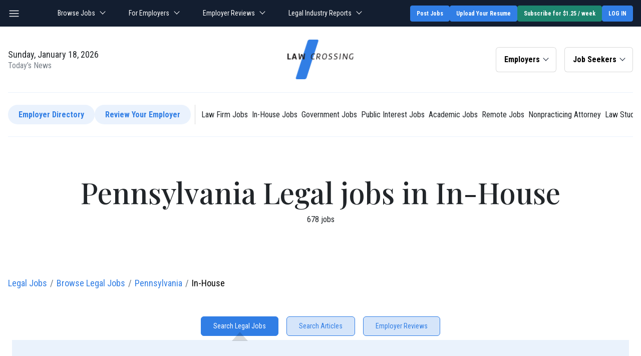

--- FILE ---
content_type: text/html; charset=UTF-8
request_url: https://www.lawcrossing.com/jobs/ft-In-House-l-Pennsylvania-jobs.html
body_size: 46844
content:




<!DOCTYPE html>
<html lang="en" itemscope itemtype="https://schema.org/WebPage">
    <head>
        <meta charset="utf-8">
        <meta http-equiv="X-UA-Compatible" content="IE=edge">
        <meta name="viewport" content="width=device-width, initial-scale=1">
        <title>Search Legal jobs in Pennsylvania From In-House | LawCrossing.com</title>
<meta name="description" content="Search and apply for in-house legal jobs in Pennsylvania, find the latest in-house law job openings in Pennsylvania on LawCrossing.com.">
<meta name="keywords" content="in-house legal jobs in Pennsylvania">
<meta name="author" content="lawcrossing.com">
<meta property="og:locale" content="en_US">
<meta property="og:type" content="website" />
<meta property="og:title" content="Pennsylvania Legal jobs in In-House" />
<meta property="og:description" content="Search and apply for legal jobs in Pennsylvania from in-house, find latest law job openings in Pennsylvania in-house on LawCrossing.com." />
<meta property="og:url" content="https://www.lawcrossing.com/jobs/ft-In-House-l-Pennsylvania-jobs.html" />
<meta property="og:image" 
content="https://www.lawcrossing.com/images/lawcrossinglogo-200x200.jpg">
<meta property="og:image:type" content="image/jpeg" />
<meta property="og:site_name" content="LawCrossing" />
<meta name="twitter:card" content="summary"/>
<meta name="twitter:site" content="@Law_Crossing"/>
<meta name="twitter:domain" content="LawCrossing"/>
<meta name="twitter:creator" content="@Law_Crossing"/>
<meta name="twitter:title" content="Pennsylvania Legal jobs in In-House"/>
<meta name="twitter:description" content="Search and apply for legal jobs in Pennsylvania from in-house, find latest law job openings in Pennsylvania in-house on LawCrossing.com."/>
        <meta name="robots" content="index,follow" >
        <style type="text/css">
            .button-block:not(.button-block-show) .tab-buttons:nth-child(5) ~ .tab-buttons {
                display: none !important;
            }

            .more-button:before {
                content: "- Less";
                display: block;
            }

            .button-block:not(.button-block-show) .more-button:before {
                content: "+ More";
            }
            .company-detail {
                max-width: 18rem;
                width: 100%;
                margin-left: auto;
            }
            .company-detail-inner {
                padding-left: 2rem;
            }
        </style>		
        <script type="text/javascript" >
	var path_http = 'https://www.lawcrossing.com/';
	var signupInterfaceLocation = "lcjssearchresults.php";
</script>
<link rel="dns-prefetch" href="https://d2gtafdivcal5l.cloudfront.net/">
<link rel="dns-prefetch" href="https://www.google.com">
<link rel="dns-prefetch" href="https://www.googleadservices.com/">
<link rel="dns-prefetch" href="https://www.google-analytics.com/">
<link rel="dns-prefetch" href="https://www.facebook.com">
<link rel="dns-prefetch" href="https://connect.facebook.net/">
<link rel="dns-prefetch" href="https://stats.g.doubleclick.net/">
<link rel="dns-prefetch" href="https://s.ytimg.com">
<link rel="dns-prefetch" href="https://use.typekit.net">

<link rel="preconnect" href="https://d2gtafdivcal5l.cloudfront.net/" crossorigin>
<link rel="preconnect" href="https://www.google-analytics.com/" crossorigin>
<link rel="preconnect" href="https://www.googleadservices.com/" crossorigin>
<link rel="preconnect" href="https://stats.g.doubleclick.net/" crossorigin>
<link rel="preconnect" href="https://www.google.com" crossorigin>
<link rel="preconnect" href="https://www.facebook.com" crossorigin>
<link rel="preconnect" href="https://connect.facebook.net/" crossorigin>
<link rel="preconnect" href="https://s.ytimg.com" crossorigin>
<link rel="preconnect" href="https://use.typekit.net" crossorigin>
<link rel="preload" href="https://d2gtafdivcal5l.cloudfront.net/images/logo_20210625150648.png" as="image">


<link rel="preload" href="https://d2gtafdivcal5l.cloudfront.net/htm/script/jquery-3.6.0.min_20211005111334.js" as="script"  /><link rel="preload" href="https://d2gtafdivcal5l.cloudfront.net/htm/script/general_20240612015154.js" as="script"  /><link rel="preload" href="https://d2gtafdivcal5l.cloudfront.net/htm/script/bootstrap.bundle.min_20210813120008.js" as="script"  />        <link rel="preload" href="https://do3197h6bjsks.cloudfront.net/htm/css/search-results_20250611001551.css" as="style"  /><noscript><link rel="stylesheet" href="https://do3197h6bjsks.cloudfront.net/htm/css/search-results_20250611001551.css" /></noscript>        <link  rel="stylesheet" type="text/css" href="https://do3197h6bjsks.cloudfront.net/htm/css/search-results_20250611001551.css">
                
        <!-- Critical CSS Load Condition -->

                        <!-- End Critical CSS Load Condition -->
        <script>
	var path_http = 'https://www.lawcrossing.com/';
	var signupInterfaceLocation = "lcjssearchresults.php";
</script>
<script  src="https://d2gtafdivcal5l.cloudfront.net/htm/script/jquery-3.6.0.min_20211005111334.js"  ></script><script  src="https://d2gtafdivcal5l.cloudfront.net/htm/script/jquery-ui_1.12.1.min_20221114041807.js"  ></script>	<!-- Head_section_start -->
		<link rel='publisher' href='https://plus.google.com/110444674129005027760'/>
		<!-- Start of Google Analytics Code -->
	

	<!-- Global site tag (gtag.js) - Google Analytics -->

  
	  <!-- End of Google Analytics Code -->
	<!-- <script src="https://www.lawcrossing.com/htm/script/current-device.min.js?assets_version=152"></script>
	<script async src="https://securepubads.g.doubleclick.net/tag/js/gpt.js"></script> -->


	<!-- Head_section_end -->
		<script>(function(w,d,s,l,i){w[l]=w[l]||[];w[l].push({'gtm.start':
		new Date().getTime(),event:'gtm.js'});var f=d.getElementsByTagName(s)[0],
		j=d.createElement(s),dl=l!='dataLayer'?'&l='+l:'';j.async=true;j.src=
		'https://www.googletagmanager.com/gtm.js?id='+i+dl;f.parentNode.insertBefore(j,f);
		})(window,document,'script','dataLayer','GTM-TNN73DD');</script>
		<!-- End Google Tag Manager -->
	  <script  src="https://d2gtafdivcal5l.cloudfront.net/htm/script/lcjssearchresults_min_20221101061445.js"  ></script><script  src="https://d2gtafdivcal5l.cloudfront.net/htm/script/jquery.smartselect_20221115014404.js" async defer></script>
                <link rel="canonical" href="https://www.lawcrossing.com/jobs/ft-In-House-l-Pennsylvania-jobs.html">
                <link rel="alternate" href="android-app://com.lcandroid/https/www.lawcrossing.com/jobs/ft-In-House-l-Pennsylvania-jobs.html" />
        <link rel="alternate" href="ios-app://590508230/https/www.lawcrossing.com/jobs/ft-In-House-l-Pennsylvania-jobs.html" />
        
        <!-- HTML5 Shim and Respond.js IE8 support of HTML5 elements and media queries -->
        <!-- WARNING: Respond.js doesn't work if you view the page via file:// -->
        <!--[if lt IE 9]>
        <script src="https://oss.maxcdn.com/libs/html5shiv/3.7.0/html5shiv.js"></script>
        <script src="https://oss.maxcdn.com/libs/respond.js/1.4.2/respond.min.js"></script>
        <![endif]-->
        

        <script>

        var device = {};
        var leaderboard_top,leaderboard_mid,leaderboard_mid2,leaderboard_mid3,leaderboard_mid4,leaderboard_mid5,leaderboard_mid6,leaderboard_bottom,adhesion,oop,rightrail_top,rightrail_bottom;
        </script>
        <script>
            var googletag = googletag || {};
            googletag.cmd = googletag.cmd || [];
            googletag.cmd.push(function() {
            googletag.pubads().disableInitialLoad();
            });
        </script>

        <script>
            device = device.default;
        </script>
    </head>
    <body>
                
        <!-- simplemodal -->

        
<header class="position-relative z-index-1">
    <div class="topbar bg-dark navbar-dark py-3 py-lg-2">
        <div class="container">
            <div class="d-lg-flex align-items-center justify-content-lg-between">
                <button class="navbar-toggle btn p-0 me-4 d-lg-block d-none" aria-label="nav-item" aria-expanded="false"></button>
                <!-- <div class="search-bar me-5">
                    <div class="d-flex">
                        <span class="me-2">
                            <span class="bg-icon-search_normal_1 icon-white"></span>
                        </span>
                        <input type="text" class="form-control px-0 py-1 bg-transparent border-0 border-bottom border-white rounded-0 text-white" name="Search" placeholder="Search">
                    </div>
                </div> -->
                <div class="navigation mx-auto d-none d-lg-block">
                    <ul class="navbar-nav flex-row">
                        <li class="nav-item dropdown me-4 me-xl-5"> <!-- position-static -->
                            <a class="nav-link px-0 dropdown-toggle" data-bs-offset="30,20" href="https://www.lawcrossing.com/browse-jobs/jobs.html" data-bs-toggle="dropdown">Browse Jobs </a>
                            <ul class="dropdown-menu dropdown-menu-dark dropdown-menu-end">
                                <li><a class="dropdown-item" href="https://www.lawcrossing.com/legal-jobs-advance-search.php">Advanced Search</a></li>
                                <li><a class="dropdown-item" href="https://www.lawcrossing.com/lcjobtypelisting.php">By Practice Area</a></li>
                                <li><a class="dropdown-item" href="https://www.lawcrossing.com/lcjobtypelisting.php?jobtype=jobtitle">By Job Title</a></li>
                                <li><a class="dropdown-item" href="https://www.lawcrossing.com/legal-jobs-advance-search.php">Job alert</a></li>
                                <li><a class="dropdown-item" href="https://www.lawcrossing.com/lcjobsinyourcity.php">By Location</a></li>
                                <li><hr class="dropdown-divider"></li>
                                <!-- <li><h6 class="dropdown-header ff-roboto">Popular searches</h6></li> -->
                                <li><a class="dropdown-item" href="https://www.lawcrossing.com/attorney-jobs.php">Attorney Jobs</a></li>
                                <li><a class="dropdown-item" href="https://www.lawcrossing.com/law-student-jobs.php">Law Student Jobs</a></li>
                                <li><a class="dropdown-item" href="https://www.lawcrossing.com/lclegalstaff.php">Legal Staff Jobs</a></li>
                                <!-- <li><a class="dropdown-item" href="https://www.lawcrossing.com/lcjobsinyourcity.php">Legal Jobs By Location</a></li> -->

                            </ul> 
                        </li>
                        <li class="nav-item dropdown me-4 me-xl-5">
                            <a class="nav-link px-0 dropdown-toggle" data-bs-offset="30,20" href="#" data-bs-toggle="dropdown">For Employers </a>
                            <ul class="dropdown-menu dropdown-menu-dark dropdown-menu-end">
                                <li><a class="dropdown-item" href="https://www.lawcrossing.com/employers/post-legal-jobs-main.php">Post a Job</a></li>
                                <li><a class="dropdown-item" href="https://www.lawcrossing.com/employers/resume-search.php">Find Candidates</a></li>
                                <li><a class="dropdown-item" href="https://www.lawcrossing.com/employers/lcjpsignup.php">Claim Your Profile</a></li>
                            </ul> 
                        </li>
                        <li class="nav-item dropdown me-4 me-xl-5">
                            <a class="nav-link px-0 dropdown-toggle" data-bs-offset="30,20" href="https://www.lawcrossing.com/lccompanyprofiles.php" data-bs-toggle="dropdown">Employer Reviews </a>
                            <ul class="dropdown-menu dropdown-menu-dark dropdown-menu-end">
                                <!-- Legal Employer
                                Review Law Firms
                                In-House Companies
                                Public Interest
                                Government
                                Schools -->
                                <li><a class="dropdown-item" href="https://www.lawcrossing.com/lccompanyprofiles.php">Legal Employer</a></li>
                                <li><a class="dropdown-item" href="https://www.lawcrossing.com/lawfirmprofile/">Law Firm Reviews</a></li>
                                <li><a class="dropdown-item" href="https://www.lawcrossing.com/in-house/">In-House Companies</a></li>
                                <li><a class="dropdown-item" href="https://www.lawcrossing.com/public-interest/">Public Interest</a></li>
                                <li><a class="dropdown-item" href="https://www.lawcrossing.com/government-firms/">Government</a></li>
								<li><a class="dropdown-item" href="https://www.lawcrossing.com/academic/">Schools</a></li>

                                <!-- <li><a class="dropdown-item" href="https://www.lawcrossing.com/lccompanyprofiles.php">Profiles</a></li>
                                <li><a class="dropdown-item" href="https://www.lawcrossing.com/lawfirmprofile/">Law Firm Reviews</a></li>
                                <li><a class="dropdown-item" href="https://www.lawcrossing.com/in-house/">In-House Firms</a></li>
                                <li><a class="dropdown-item" href="https://www.lawcrossing.com/public-interest/">Public Interest Firms</a></li>
                                <li><a class="dropdown-item" href="https://www.lawcrossing.com/government-firms/">Government Firms</a></li>
								<li><a class="dropdown-item" href="https://www.lawcrossing.com/academic/">Academic Firms</a></li> -->
                            </ul> 
                        </li>
                        <li class="nav-item dropdown me-4 me-xl-5">
                            <a class="nav-link px-0 dropdown-toggle" data-bs-offset="30,20" href="https://www.lawcrossing.com/legal-industry-reports.php" data-bs-toggle="dropdown">Legal Industry Reports </a>
                            <ul class="dropdown-menu dropdown-menu-dark dropdown-menu-end">
                                <!-- Legal Employer
                                Review Law Firms
                                In-House Companies
                                Public Interest
                                Government
                                Schools -->
                                <li><a class="dropdown-item" href="https://www.lawcrossing.com/job-search-resources-and-tools.php">Job Search Resources & Tools</a></li>
                                <li><a class="dropdown-item" href="https://www.lawcrossing.com/compensation-roi-and-market-intelligence.php">Compensation, ROI & Market Intelligence</a></li>
                                <li><a class="dropdown-item" href="https://www.lawcrossing.com/career-development-and-skill-building.php">Career Development & Skill Building</a></li>
                                <li><a class="dropdown-item" href="https://www.lawcrossing.com/practice-area-and-industry-career-reports.php">Practice Area & Industry Career Reports</a></li>
                                <li><a class="dropdown-item" href="https://www.lawcrossing.com/law-students-and-early-career.php">Law Students & Early Career</a></li>
                                <li><a class="dropdown-item" href="https://www.lawcrossing.com/career-transitions-and-alternative-paths.php">Career Transitions & Alternative Paths</a></li>
                                <li><a class="dropdown-item" href="https://www.lawcrossing.com/law-firm-and-employer-insights.php">Law Firm & Employer Insights</a></li>

                                <!-- <li><a class="dropdown-item" href="https://www.lawcrossing.com/lccompanyprofiles.php">Profiles</a></li>
                                <li><a class="dropdown-item" href="https://www.lawcrossing.com/lawfirmprofile/">Law Firm Reviews</a></li>
                                <li><a class="dropdown-item" href="https://www.lawcrossing.com/in-house/">In-House Firms</a></li>
                                <li><a class="dropdown-item" href="https://www.lawcrossing.com/public-interest/">Public Interest Firms</a></li>
                                <li><a class="dropdown-item" href="https://www.lawcrossing.com/government-firms/">Government Firms</a></li>
                                <li><a class="dropdown-item" href="https://www.lawcrossing.com/academic/">Academic Firms</a></li> -->
                            </ul> 
                        </li>
                        <!-- <li class="nav-item dropdown me-4 me-xl-5">
                            <a class="nav-link px-0 dropdown-toggle" data-bs-offset="30,20" href="#" data-bs-toggle="dropdown">Resources </a>

                            <ul class="dropdown-menu dropdown-menu-dark dropdown-menu-end">
                                <li><a class="dropdown-item" href="https://www.lawcrossing.com/article/lcarticlearchive.php">Legal career advice</a></li>
                                <li><a class="dropdown-item" href="https://www.lawcrossing.com/job-description/" target="_blank">Legal Job Description Samples</a></li>
                                <li><a class="dropdown-item" href="https://www.lawcrossing.com/lctestimonials.php">Success Stories</a></li>
                                <li><hr class="dropdown-divider"/></li>
                                <li><a class="dropdown-item" href="https://www.top-law-schools.com/forums/viewforum.php?f=23" target="_blank">Top-Law-School Employment</a></li>
                            </ul> 
                        </li> -->
                    </ul>
                </div>
                <div class="d-flex justify-content-between gap-1 gap-md-2 gap-lg-3 topbar-buttons">
					                    <a class="btn btn-sm btn-primary" target="_blank" href="https://www.lawcrossing.com/employers/post-legal-jobs-main.php">Post Jobs</a>
                                            <a class="btn btn-sm btn-primary upload-resume d-none d-lg-inline-block" href="https://www.lawcrossing.com/lcvisitorresumeupload.php?visitoruploadresume=1">Upload Your Resume</a>
                        <!-- <a class="btn btn-sm btn-primary me-2 me-xl-3 employers-post d-none d-lg-inline-block" href="https://www.lawcrossing.com/employers/post-legal-jobs-main.php">Employers / Post Jobs</a> -->
                    
                                            <a href="https://www.lawcrossing.com/lcsubscribe-offer.php" class="subscribe_returnurl subscribe-btn btn btn-sm btn-primary blinking">Subscribe for $1.25 / week</a>
                        						<a href="https://www.lawcrossing.com/lcsignup.php" class="btn btn-sm btn-primary text-uppercase">Log in</a>
                    
                                            <!-- <a rel="nofollow" class="btn btn-sm py-1 px-1 btn-white ls-8 me-3" href="https://www.lawcrossing.com/lclogin.php" >Login</a>
                            <a rel="nofollow" class="btn btn-sm py-1 px-2 btn-primary text-uppercase text-nowrap ls-8" href="https://www.lawcrossing.com/lcsignin.php" >Sign Up</a> -->
                    
                </div>
            </div>
        </div>
    </div>
    
            <nav class="navbar bg-white navbar-light navbar-expand-lg py-0">
        <div class="container flex-column">
            <div class="row g-0 w-100 align-items-center py-2 py-lg-3">
                <!-- Brand and toggle get grouped for better mobile display -->
                
                <div class="col-lg-4 text-center order-lg-2 d-lg-block d-flex align-items-center">
                    <button class="navbar-toggle btn p-0 me-auto d-lg-none" aria-label="nav-item" aria-expanded="false"></button>
                                        <a  class="navbar-brand mx-lg-auto d-inline-block" href="https://www.lawcrossing.com/">
                    <img width="100" height="60" class="img-responsive" src="https://d2gtafdivcal5l.cloudfront.net/images/logo_20210625150648.png" alt="Legal Jobs Board for Attorneys, Law Students &amp; Legal Staff | Serving USA &amp; Other Countries | LawCrossing" >                    </a>
                     
                </div>
                <div class="col-lg-4 order-lg-3">
                    <div class="d-flex justify-content-lg-end my-3 my-lg-0">
                        <!-- for employers -->
                                                    <div class="dropdown dropdown-signup col col-lg-auto me-3">
                                <button class="btn btn-light border bg-white dropdown-toggle px-3 py-3 lh-1 w-100" type="button" data-bs-toggle="dropdown" aria-expanded="false" data-bs-offset="30,20">Employers</button>
                                <ul class="dropdown-menu dropdown-menu-dark dropdown-menu-end">
                                    <li><a class="dropdown-item" href="https://www.lawcrossing.com/employers/post-legal-jobs-main.php">Post Jobs</a></li>
                                    <li><a class="dropdown-item" href="https://www.lawcrossing.com/employers/resume-search.php">Find Candidates</a></li>
                                    <li><a class="dropdown-item" href="https://www.lawcrossing.com/employers/lcjpsignup.php">Claim Profile</a></li>
                                    <li><a class="dropdown-item" href="https://www.lawcrossing.com/employers/article/articlearchives.php">Search Articles</a></li>
                                    <li><hr class="dropdown-divider"></li>
                                    <li><a rel="nofollow" class="dropdown-item" href="https://www.lawcrossing.com/employers/lcjplogin.php" ><span class="bg-icon-login me-2"></span> Login</a></li>
                                    <li><a rel="nofollow" class="dropdown-item" href="https://www.lawcrossing.com/employers/lcjpsignup.php" ><span class="bg-icon-login me-2"></span> Sign Up</a></li>
                                </ul>
                            </div>
                                                <!-- for seekers -->
                                                    <div class="dropdown dropdown-signup col col-lg-auto">
                                <button class="btn btn-light border bg-white dropdown-toggle px-3 py-3 lh-1 w-100" type="button" data-bs-toggle="dropdown" aria-expanded="false" data-bs-offset="30,20">Job Seekers</button>
                                <ul class="dropdown-menu dropdown-menu-dark dropdown-menu-end">
                                    <li><a class="dropdown-item" target="_blank" href="https://www.lawcrossing.com/browse-jobs/jobs.php">Browse Jobs</a></li>
                                    <li><a class="dropdown-item" target="_blank" href="https://www.lawcrossing.com/lcvisitorresumeupload.php">Upload Resume</a></li>
                                    <li><a class="dropdown-item" target="_blank" href="https://www.lawcrossing.com/lccontactus.php">Contact Us</a></li>
                                    <li><a class="dropdown-item" href="https://www.lawcrossing.com/article/lcarticlearchive.php">Search Articles</a></li>
                                    <li><hr class="dropdown-divider"></li>
                                    <li><a class="dropdown-item" href="https://www.lawcrossing.com/lcsignup.php"><span class="bg-icon-login me-2"></span> Login</a></li>
                                    <li><a class="dropdown-item" href="https://www.lawcrossing.com/lcsubscribe-offer.php" ><span class="bg-icon-login me-2"></span> Sign Up</a></li>
                                </ul>
                            </div>
                                           </div>
                </div><!-- Col 4 -->
                <div class="col-lg-4 order-lg-1">
                    <div class="large lh-12 text-center text-lg-start my-3 my-lg-0">
                        Sunday, January 18, 2026<br/>
                        <span class="normal text-secondary">Today’s News</span>
                    </div>
                </div>
                <!-- <div class="col-md order-md-2 ms-3 d-none d-lg-block"> -->
                                <!-- </div> -->
            </div>

            <div class="w-100 py-lg-3 overflow-auto article-menu">
                <div class="d-flex gap-3 align-items-center py-2 text-nowrap">
                    
                    <a class="btn btn-primary-light rounded-pill" href="https://www.lawcrossing.com/lccompanyprofiles.php">Employer Directory</a>
                    <a class="btn btn-primary-light rounded-pill" href="https://www.lawcrossing.com/lawfirmprofile/">Review Your Employer</a>
                    <span class="border-end align-self-stretch mx-2 d-lg-inline-block d-none"></span>
                    <a class="btn py-0 px-1 border-0 fw-normal rounded-pill" href="https://www.lawcrossing.com/jobs/ft-Law-Firm-jobs.html">Law Firm Jobs</a>
                    <a class="btn py-0 px-1 border-0 fw-normal rounded-pill" href="https://www.lawcrossing.com/jobs/ft-In-House-jobs.html">In-House Jobs</a>
                    <a class="btn py-0 px-1 border-0 fw-normal rounded-pill" href="https://www.lawcrossing.com/jobs/ft-Government-jobs.html">Government Jobs</a>
                    <a class="btn py-0 px-1 border-0 fw-normal rounded-pill" href="https://www.lawcrossing.com/jobs/ft-Public-Interest-jobs.html">Public Interest Jobs</a>
                    <a class="btn py-0 px-1 border-0 fw-normal rounded-pill" href="https://www.lawcrossing.com/jobs/ft-Academic-jobs.html">Academic Jobs</a>

                    <a class="btn py-0 px-1 border-0 fw-normal rounded-pill" href="https://www.lawcrossing.com/lcjssearchresults.php?lqc=United%20States&et=H&w=1&usersearch=1">Remote Jobs</a>
                    <a class="btn py-0 px-1 border-0 fw-normal rounded-pill" href="https://www.lawcrossing.com/jobs/jt-non-practicing-attorney-jobs.html">Nonpracticing Attorney</a>
                    <a class="btn py-0 px-1 border-0 fw-normal rounded-pill" href="https://www.lawcrossing.com/law-student-jobs.php">Law Students</a>

                    <!-- <a class="btn btn-primary-light rounded-pill me-lg-4" href="https://www.lawcrossing.com/article/lcarticlearchive.php">All Articles</a>
                    <span class="border-end align-self-stretch mx-2 d-lg-inline-block d-none"></span>
                    <a class="btn fw-normal rounded-pill px-2 px-lg-3" href="https://www.lawcrossing.com/article/group/28/Job-Search-for-Lawyers/">Job Search for Lawyers</a>
                    <a class="btn fw-normal rounded-pill px-2 px-lg-3" href="https://www.lawcrossing.com/article/group/26/Employment/">Employment</a>
                    <a class="btn fw-normal rounded-pill px-2 px-lg-3" href="https://www.lawcrossing.com/article/group/21/Alternative-Legal-Careers/">Alternative Legal Careers</a>
                    <a class="btn fw-normal rounded-pill px-2 px-lg-3" href="https://www.lawcrossing.com/article/group/27/Job-Search-for-Law-Students/">Job Search for Law Students</a>
                    <a class="btn fw-normal rounded-pill px-2 px-lg-3" href="https://www.lawcrossing.com/article/group/38/Preparing-for-Law-School/">Preparing for Law School</a>
                    <a class="btn fw-normal rounded-pill px-2 px-lg-3" href="https://www.lawcrossing.com/article/group/31/Law-Firms/">Law Firms</a>
                    <a class="btn fw-normal rounded-pill px-2 px-lg-3" href="https://www.lawcrossing.com/article/group/35/Legal-Recruiting/">Legal Recruiting</a>
                    <a class="btn fw-normal rounded-pill px-2 px-lg-3" href="https://www.lawcrossing.com/article/group/36/Others/">Others</a> -->
                </div>
            </div>
			            <div class="w-100">
                            </div>
        </div>

        <!-- /.container -->

        <div class="main-menu p-3"> 
            <div class="d-block pt-4 mt-4">
                <ul class="list-group list-unstyled">
                    <!-- <li class="mb-4 dropend"><a href="#" class="btn btn-primary text-start large fw-normal rounded-0 py-3 lh-12 px-4 w-100"> Employee Management</a></li> -->
                    <!-- <li class="list-group-item my-2"><a href="#" class="large text-white d-block">Client Management</a></li>
                    <li class="list-group-item my-2"><a href="#" class="large text-white d-block">Law Firm Business Strategies</a></li>
                    <li class="list-group-item my-2"><a href="#" class="large text-white d-block">Legal Recruiting</a></li> -->

                    <!-- Start -->

                    <li class="list-group-item my-2 d-lg-none">
                        <a class="large text-white btn btn-sm btn-primary w-100" target="_blank" href="https://www.lawcrossing.com/lcvisitorresumeupload.php">Upload Your Resume</a>
                    </li>

                    <li class="list-group-item py-1 dropend d-lg-none">
                        <a class="large text-white dropdown-toggle d-block" data-bs-auto-close="outside" href="https://www.lawcrossing.com/browse-jobs/jobs.html" data-bs-toggle="dropdown">Browse Jobs</a>
                        <ul class="dropdown-menu dropdown-menu-dark">

                            <li><a class="dropdown-item" href="https://www.lawcrossing.com/legal-jobs-advance-search.php">Advanced Search</a></li>
                            <li><a class="dropdown-item" href="https://www.lawcrossing.com/lcjobtypelisting.php">By Practice Area</a></li>
                            <li><a class="dropdown-item" href="https://www.lawcrossing.com/lcjobtypelisting.php?jobtype=jobtitle">By Job Title</a></li>
                            <li><a class="dropdown-item" href="https://www.lawcrossing.com/legal-jobs-advance-search.php">Job alert</a></li>
                            <li><a class="dropdown-item" href="https://www.lawcrossing.com/lcjobsinyourcity.php">By Location</a></li> 
 
                            <li><a class="dropdown-item" href="https://www.lawcrossing.com/attorney-jobs.php">Attorney Jobs</a></li>
                            <li><a class="dropdown-item" href="https://www.lawcrossing.com/law-student-jobs.php">Law Student Jobs</a></li>
                            <li><a class="dropdown-item" href="https://www.lawcrossing.com/lclegalstaff.php">Legal Staff Jobs</a></li>
                            <!-- <li><a class="dropdown-item" href="https://www.lawcrossing.com/lcjobsinyourcity.php">Legal Jobs By Location</a></li> -->
                            
                            <!-- <li class="py-lg-1 dropend">
                                <a class="dropdown-item dropdown-toggle pe-3" href="#">Popular searches</a>
                                <ul class="dropdown-menu dropdown-menu-dark">
                                </ul>
                            </li> -->
                        </ul>
                    </li>

                    <li class="list-group-item py-1 dropend d-lg-none">
                        <a class="large text-white dropdown-toggle d-block" data-bs-auto-close="outside" href="#" data-bs-toggle="dropdown">For Employers </a>
                        <ul class="dropdown-menu dropdown-menu-dark">
                            <li><a class="dropdown-item" href="https://www.lawcrossing.com/employers/post-legal-jobs-main.php">Post a job</a></li>
                            <li><a class="dropdown-item" href="https://www.lawcrossing.com/employers/resume-search.php">Find Candidates</a></li>
                            <li><a class="dropdown-item d-block rounded" href="https://www.lawcrossing.com/employers/lcjpsignup.php">Claim your profile</a></li>
                        </ul>
                    </li>

                    <li class="list-group-item py-1 dropend d-lg-none">
                        <a class="large text-white dropdown-toggle d-block" data-bs-auto-close="outside" href="https://www.lawcrossing.com/lccompanyprofiles.php" data-bs-toggle="dropdown">Employer Reviews </a>
                        <ul class="dropdown-menu dropdown-menu-dark">
                            <li><a class="dropdown-item" href="https://www.lawcrossing.com/lccompanyprofiles.php">Legal Employer</a></li>
                            <li><a class="dropdown-item" href="https://www.lawcrossing.com/lawfirmprofile/">Law Firm Reviews</a></li>
                            <li><a class="dropdown-item" href="https://www.lawcrossing.com/in-house/">In-House Companies</a></li>
                            <li><a class="dropdown-item" href="https://www.lawcrossing.com/public-interest/">Public Interest</a></li>
                            <li><a class="dropdown-item" href="https://www.lawcrossing.com/government-firms/">Government</a></li>
                            <li><a class="dropdown-item" href="https://www.lawcrossing.com/academic/">Schools</a></li>

                             
                        </ul>
                    </li>
                    <li class="list-group-item py-1 dropend d-lg-none">
                        <a class="large text-white dropdown-toggle d-block" data-bs-auto-close="outside" href="https://www.lawcrossing.com/legal-industry-reports.php" data-bs-toggle="dropdown" >Legal Industry Reports</a>
                        <ul class="dropdown-menu dropdown-menu-dark">
                            <li><a class="dropdown-item" href="https://www.lawcrossing.com/lccompanyprofiles.php">Legal Employer</a></li>
                            <li><a class="dropdown-item" href="https://www.lawcrossing.com/lawfirmprofile/">Law Firm Reviews</a></li>
                            <li><a class="dropdown-item" href="https://www.lawcrossing.com/in-house/">In-House Companies</a></li>
                            <li><a class="dropdown-item" href="https://www.lawcrossing.com/public-interest/">Public Interest</a></li>
                            <li><a class="dropdown-item" href="https://www.lawcrossing.com/government-firms/">Government</a></li>
                            <li><a class="dropdown-item" href="https://www.lawcrossing.com/academic/">Schools</a></li>

                             
                        </ul>
                    </li>

                    <!-- <li class="list-group-item py-1 dropend d-lg-none">
                        <a class="large text-white dropdown-toggle d-block" data-bs-auto-close="outside" data-bs-offset="0,8" href="#" data-bs-toggle="dropdown">Resources</a>
                        <ul class="dropdown-menu dropdown-menu-dark">
                            <li><a class="dropdown-item" href="https://www.lawcrossing.com/article/lcarticlearchive.php">Legal career advice</a></li>
                            <li><a class="dropdown-item" href="https://www.lawcrossing.com/job-description/" target="_blank">Legal Job Description Samples</a></li>
                            <li><a class="dropdown-item" href="https://www.lawcrossing.com/lctestimonials.php">Success Stories</a></li>
                            <li><a class="dropdown-item" href="https://www.top-law-schools.com/forums/viewforum.php?f=23" target="_blank">Top-Law-School Employment</a></li>
                        </ul>
                    </li> -->

                    <!-- End -->

                                        <li class="list-group-item mb-4">
                        <a class="btn btn-primary fw-normal w-100 mb-2" target="_blank" href="https://www.lawcrossing.com/lcsubscribe-offer.php">Subscribe for $1.25 / week</a>
                        <a class="btn btn-primary fw-normal w-100" target="_blank" href="https://www.lawcrossing.com/lcvisitorresumeupload.php">Upload Your Resume</a>
                    </li>
                    <li>
                    <ul class="scrollarea" style="max-height: calc(100vh - 15.5rem); margin-right: -1rem; padding-right: 1rem;">
                         
                                                            <li class="list-group-item dropdown-below my-2 dropend ">
                                    <a class="large text-white dropdown-toggle d-block show" data-bs-auto-close="outside" href="https://www.lawcrossing.com/article/group/28/Job-Search-for-Lawyers/" >Job Search for Lawyers</a>
                                                                            <ul class="dropdown-menu dropdown-menu-dark show">
                                                                                            <li class="">
                                                    <a class="dropdown-item " href="https://www.lawcrossing.com/article/category/326/Cover-Letter-Advice-and-Tips/">
    													Cover Letter Advice and Tips (28)</a>
                                                                                                    </li>
    											                                                                                            <li class="">
                                                    <a class="dropdown-item " href="https://www.lawcrossing.com/article/category/348/Finding-Job-Openings-and-Applying/">
    													Finding Job Openings and Applying (43)</a>
                                                                                                    </li>
    											                                                                                            <li class="">
                                                    <a class="dropdown-item " href="https://www.lawcrossing.com/article/category/367/Interview-Advice-and-Tips/">
    													Interview Advice and Tips (128)</a>
                                                                                                    </li>
    											                                                                                            <li class="">
                                                    <a class="dropdown-item " href="https://www.lawcrossing.com/article/category/370/Interviewing-for-a-Legal-Job/">
    													Interviewing for a Legal Job (127)</a>
                                                                                                    </li>
    											                                                                                            <li class="">
                                                    <a class="dropdown-item " href="https://www.lawcrossing.com/article/category/410/Legal-News/">
    													Legal News (127)</a>
                                                                                                    </li>
    											                                                                                            <li class="">
                                                    <a class="dropdown-item " href="https://www.lawcrossing.com/article/category/416/Legal-Writing-Samples-Advice-and-Tips/">
    													Legal Writing Samples Advice and Tips (12)</a>
                                                                                                    </li>
    											                                                                                                                                        <li class="">
                                                    <a class="dropdown-item " href="https://www.lawcrossing.com/article/category/428/Networking-Advice-and-Tips/">
    													Networking Advice and Tips (99)</a>
                                                                                                    </li>
    											                                                                                            <li class="">
                                                    <a class="dropdown-item " href="https://www.lawcrossing.com/article/category/448/Preparing-for-the-Job-Search/">
    													Preparing for the Job Search (327)</a>
                                                                                                    </li>
    											                                                                                            <li class="">
                                                    <a class="dropdown-item " href="https://www.lawcrossing.com/article/category/457/Resume-Advice-and-Tips/">
    													Resume Advice and Tips (85)</a>
                                                                                                    </li>
    											                                                                                            <li class="">
                                                    <a class="dropdown-item " href="https://www.lawcrossing.com/article/category/467/Starting-Your-Legal-Career/">
    													Starting Your Legal Career (397)</a>
                                                                                                    </li>
    											                                                                                    </ul>
                                                                    </li>
                                                            <li class="list-group-item dropdown-below my-2 dropend ">
                                    <a class="large text-white dropdown-toggle d-block show" data-bs-auto-close="outside" href="https://www.lawcrossing.com/article/group/26/Employment/" >Employment</a>
                                                                            <ul class="dropdown-menu dropdown-menu-dark show">
                                                                                            <li class="">
                                                    <a class="dropdown-item " href="https://www.lawcrossing.com/article/category/501/Work-Culture-in-Law-Firms/">
    													Work Culture in Law Firms (158)</a>
                                                                                                    </li>
    											                                                                                            <li class="">
                                                    <a class="dropdown-item " href="https://www.lawcrossing.com/article/category/499/What-Law-Firms-Look-For/">
    													What Law Firms Look For (1926)</a>
                                                                                                    </li>
    											                                                                                            <li class="">
                                                    <a class="dropdown-item " href="https://www.lawcrossing.com/article/category/492/Types-of-Employment/">
    													Types of Employment (158)</a>
                                                                                                    </li>
    											                                                                                            <li class="">
                                                    <a class="dropdown-item " href="https://www.lawcrossing.com/article/category/488/Training-and-Development-for-Law-Firm-Employees/">
    													Training and Development for Law Firm Employees (1934)</a>
                                                                                                    </li>
    											                                                                                            <li class="">
                                                    <a class="dropdown-item " href="https://www.lawcrossing.com/article/category/481/Switching-Practice-Areas/">
    													Switching Practice Areas (279)</a>
                                                                                                    </li>
    											                                                                                            <li class="">
                                                    <a class="dropdown-item " href="https://www.lawcrossing.com/article/category/465/Smaller-Firms/">
    													Smaller Firms (158)</a>
                                                                                                    </li>
    											                                                                                            <li class="dropend">
                                                    <a class="dropdown-item dropdown-toggle" href="https://www.lawcrossing.com/article/category/456/Relocating-Jobs/">
    													Relocating Jobs (327)</a>
                                                                                                            <ul class="dropdown-menu dropdown-menu-dark">
                                                                                                                    </ul>
                                                                                                    </li>
    											                                                                                            <li class="">
                                                    <a class="dropdown-item " href="https://www.lawcrossing.com/article/category/388/Lateraling-Tips/">
    													Lateraling Tips (292)</a>
                                                                                                    </li>
    											                                                                                            <li class="">
                                                    <a class="dropdown-item " href="https://www.lawcrossing.com/article/category/387/Lateral-Transfers/">
    													Lateral Transfers (127)</a>
                                                                                                    </li>
    											                                                                                            <li class="">
                                                    <a class="dropdown-item " href="https://www.lawcrossing.com/article/category/383/Larger-Firms/">
    													Larger Firms (1926)</a>
                                                                                                    </li>
    											                                                                                            <li class="">
                                                    <a class="dropdown-item " href="https://www.lawcrossing.com/article/category/357/Hiring-process-for-law-firms/">
    													Hiring process for law firms (158)</a>
                                                                                                    </li>
    											                                                                                            <li class="">
                                                    <a class="dropdown-item " href="https://www.lawcrossing.com/article/category/352/Getting-a-Job-Without-the-Bar/">
    													Getting a Job Without the Bar (264)</a>
                                                                                                    </li>
    											                                                                                            <li class="">
                                                    <a class="dropdown-item " href="https://www.lawcrossing.com/article/category/331/Different-Firms/">
    													Different Firms (158)</a>
                                                                                                    </li>
    											                                                                                            <li class="">
                                                    <a class="dropdown-item " href="https://www.lawcrossing.com/article/category/285/Advancement-and-promotion-in-law-firms/">
    													Advancement and promotion in law firms (53)</a>
                                                                                                    </li>
    											                                                                                    </ul>
                                                                    </li>
                                                            <li class="list-group-item dropdown-below my-2 dropend ">
                                    <a class="large text-white dropdown-toggle d-block show" data-bs-auto-close="outside" href="https://www.lawcrossing.com/article/group/42/Types-of-Jobs/" >Types of Jobs</a>
                                                                            <ul class="dropdown-menu dropdown-menu-dark show">
                                                                                            <li class="">
                                                    <a class="dropdown-item " href="https://www.lawcrossing.com/article/category/317/Clerkships/">
    													Clerkships (4)</a>
                                                                                                    </li>
    											                                                                                            <li class="">
                                                    <a class="dropdown-item " href="https://www.lawcrossing.com/article/category/324/Contract-Attorney/">
    													Contract Attorney (2657)</a>
                                                                                                    </li>
    											                                                                                            <li class="">
                                                    <a class="dropdown-item " href="https://www.lawcrossing.com/article/category/363/In-House/">
    													In-House (2491)</a>
                                                                                                    </li>
    											                                                                                            <li class="">
                                                    <a class="dropdown-item " href="https://www.lawcrossing.com/article/category/394/Law-Firm-Jobs/">
    													Law Firm Jobs (2491)</a>
                                                                                                    </li>
    											                                                                                            <li class="">
                                                    <a class="dropdown-item " href="https://www.lawcrossing.com/article/category/436/Paralegal/">
    													Paralegal (2491)</a>
                                                                                                    </li>
    											                                                                                            <li class="">
                                                    <a class="dropdown-item " href="https://www.lawcrossing.com/article/category/452/Public-Interest/">
    													Public Interest (2491)</a>
                                                                                                    </li>
    											                                                                                            <li class="">
                                                    <a class="dropdown-item " href="https://www.lawcrossing.com/article/category/466/Staff-Attorney/">
    													Staff Attorney (4084)</a>
                                                                                                    </li>
    											                                                                                    </ul>
                                                                    </li>
                                                            <li class="list-group-item dropdown-below my-2 dropend ">
                                    <a class="large text-white dropdown-toggle d-block show" data-bs-auto-close="outside" href="https://www.lawcrossing.com/article/group/41/Types-of-Employers/" >Types of Employers</a>
                                                                            <ul class="dropdown-menu dropdown-menu-dark show">
                                                                                            <li class="">
                                                    <a class="dropdown-item " href="https://www.lawcrossing.com/article/category/324/Contract-Attorney/">
    													Contract Attorney (2657)</a>
                                                                                                    </li>
    											                                                                                            <li class="dropend">
                                                    <a class="dropdown-item dropdown-toggle" href="https://www.lawcrossing.com/article/category/364/In-House-Attorneys/">
    													In-House Attorneys (292)</a>
                                                                                                            <ul class="dropdown-menu dropdown-menu-dark">
                                                                                                                            <li><a class="dropdown-item" href="https://www.lawcrossing.com/article/sub-category/1207/Role-of-an-in-house-attorney/">Role of an in-house attorney (4)</a></li>
    															
                                                                                                                            <li><a class="dropdown-item" href="https://www.lawcrossing.com/article/sub-category/1208/Benefits-of-having-an-in-house-attorney/">Benefits of having an in-house attorney (46)</a></li>
    															
                                                                                                                            <li><a class="dropdown-item" href="https://www.lawcrossing.com/article/sub-category/1209/Challenges-faced-by-in-house-attorneys/">Challenges faced by in-house attorneys (207)</a></li>
    															
                                                                                                                            <li><a class="dropdown-item" href="https://www.lawcrossing.com/article/sub-category/1210/Skills-and-qualifications-for-in-house-attorneys/">Skills and qualifications for in-house attorneys (207)</a></li>
    															
                                                                                                                            <li><a class="dropdown-item" href="https://www.lawcrossing.com/article/sub-category/1211/In-House-Titles/">In-House Titles (119)</a></li>
    															
                                                                                                                            <li><a class="dropdown-item" href="https://www.lawcrossing.com/article/sub-category/1212/In-House-Counsel/">In-House Counsel (10)</a></li>
    															
                                                                                                                    </ul>
                                                                                                    </li>
    											                                                                                            <li class="">
                                                    <a class="dropdown-item " href="https://www.lawcrossing.com/article/category/466/Staff-Attorney/">
    													Staff Attorney (4084)</a>
                                                                                                    </li>
    											                                                                                    </ul>
                                                                    </li>
                                                            <li class="list-group-item dropdown-below my-2 dropend ">
                                    <a class="large text-white dropdown-toggle d-block show" data-bs-auto-close="outside" href="https://www.lawcrossing.com/article/group/21/Alternative-Legal-Careers/" >Alternative Legal Careers</a>
                                                                            <ul class="dropdown-menu dropdown-menu-dark show">
                                                                                            <li class="">
                                                    <a class="dropdown-item " href="https://www.lawcrossing.com/article/category/412/Legal-Recruitment/">
    													Legal Recruitment (220)</a>
                                                                                                    </li>
    											                                                                                            <li class="">
                                                    <a class="dropdown-item " href="https://www.lawcrossing.com/article/category/409/Legal-Market/">
    													Legal Market (171)</a>
                                                                                                    </li>
    											                                                                                    </ul>
                                                                    </li>
                                                            <li class="list-group-item dropdown-below my-2 dropend ">
                                    <a class="large text-white dropdown-toggle d-block show" data-bs-auto-close="outside" href="https://www.lawcrossing.com/article/group/37/Patent-Bar/" >Patent Bar</a>
                                                                            <ul class="dropdown-menu dropdown-menu-dark show">
                                                                                            <li class="">
                                                    <a class="dropdown-item " href="https://www.lawcrossing.com/article/category/432/Not-Passing-the-Patent-Bar/">
    													Not Passing the Patent Bar (2491)</a>
                                                                                                    </li>
    											                                                                                            <li class="">
                                                    <a class="dropdown-item " href="https://www.lawcrossing.com/article/category/441/Patent-Bar-for-Foreign-(Non-Us-Attorneys)/">
    													Patent Bar for Foreign (Non-Us Attorneys) (2491)</a>
                                                                                                    </li>
    											                                                                                            <li class="">
                                                    <a class="dropdown-item " href="https://www.lawcrossing.com/article/category/442/Patent-Bar-Resources/">
    													Patent Bar Resources (2491)</a>
                                                                                                    </li>
    											                                                                                            <li class="">
                                                    <a class="dropdown-item " href="https://www.lawcrossing.com/article/category/443/Patent-Bar-Results/">
    													Patent Bar Results (11)</a>
                                                                                                    </li>
    											                                                                                            <li class="">
                                                    <a class="dropdown-item " href="https://www.lawcrossing.com/article/category/444/Patent-Bar-Tips/Passing-the-Patent-Bar/">
    													Patent Bar Tips/Passing the Patent Bar (137)</a>
                                                                                                    </li>
    											                                                                                            <li class="">
                                                    <a class="dropdown-item " href="https://www.lawcrossing.com/article/category/477/Studying-For-the-Patent-Bar/">
    													Studying For the Patent Bar (324)</a>
                                                                                                    </li>
    											                                                                                    </ul>
                                                                    </li>
                                                            <li class="list-group-item dropdown-below my-2 dropend ">
                                    <a class="large text-white dropdown-toggle d-block show" data-bs-auto-close="outside" href="https://www.lawcrossing.com/article/group/27/Job-Search-for-Law-Students/" >Job Search for Law Students</a>
                                                                            <ul class="dropdown-menu dropdown-menu-dark show">
                                                                                            <li class="">
                                                    <a class="dropdown-item " href="https://www.lawcrossing.com/article/category/287/Alternative-Career-Paths/">
    													Alternative Career Paths (157)</a>
                                                                                                    </li>
    											                                                                                            <li class="">
                                                    <a class="dropdown-item " href="https://www.lawcrossing.com/article/category/316/Choosing-Law-Firms/">
    													Choosing Law Firms (1)</a>
                                                                                                    </li>
    											                                                                                            <li class="dropend">
                                                    <a class="dropdown-item dropdown-toggle" href="https://www.lawcrossing.com/article/category/327/Cover-Letters/">
    													Cover Letters (281)</a>
                                                                                                            <ul class="dropdown-menu dropdown-menu-dark">
                                                                                                                            <li><a class="dropdown-item" href="https://www.lawcrossing.com/article/sub-category/1178/Mass-Mailing-Cover-Letters/">Mass Mailing Cover Letters (28)</a></li>
    															
                                                                                                                            <li><a class="dropdown-item" href="https://www.lawcrossing.com/article/sub-category/1179/Cover-Letter-Books/">Cover Letter Books (36)</a></li>
    															
                                                                                                                            <li><a class="dropdown-item" href="https://www.lawcrossing.com/article/sub-category/1180/Cover-Letter-Q&A/">Cover Letter Q&A (99)</a></li>
    															
                                                                                                                            <li><a class="dropdown-item" href="https://www.lawcrossing.com/article/sub-category/1181/Cover-Letter-Tips/">Cover Letter Tips (134)</a></li>
    															
                                                                                                                    </ul>
                                                                                                    </li>
    											                                                                                            <li class="">
                                                    <a class="dropdown-item " href="https://www.lawcrossing.com/article/category/362/Identifying-Your-Goals-and-Preferences/">
    													Identifying Your Goals and Preferences (99)</a>
                                                                                                    </li>
    											                                                                                            <li class="">
                                                    <a class="dropdown-item " href="https://www.lawcrossing.com/article/category/369/Interviewing-and-Negotiating-Offers/">
    													Interviewing and Negotiating Offers (560)</a>
                                                                                                    </li>
    											                                                                                            <li class="dropend">
                                                    <a class="dropdown-item dropdown-toggle" href="https://www.lawcrossing.com/article/category/372/Interviews/">
    													Interviews (465)</a>
                                                                                                            <ul class="dropdown-menu dropdown-menu-dark">
                                                                                                                            <li><a class="dropdown-item" href="https://www.lawcrossing.com/article/sub-category/1193/Interview-Tips/">Interview Tips (8)</a></li>
    															
                                                                                                                            <li><a class="dropdown-item" href="https://www.lawcrossing.com/article/sub-category/1194/Interview-Questions/">Interview Questions (2)</a></li>
    															
                                                                                                                            <li><a class="dropdown-item" href="https://www.lawcrossing.com/article/sub-category/1195/Callback-Interviews/">Callback Interviews (119)</a></li>
    															
                                                                                                                            <li><a class="dropdown-item" href="https://www.lawcrossing.com/article/sub-category/1196/Interview-Behavior/">Interview Behavior (17)</a></li>
    															
                                                                                                                            <li><a class="dropdown-item" href="https://www.lawcrossing.com/article/sub-category/1197/Interview-Dress/">Interview Dress (200)</a></li>
    															
                                                                                                                            <li><a class="dropdown-item" href="https://www.lawcrossing.com/article/sub-category/1198/Lunch-Interviews/">Lunch Interviews (39)</a></li>
    															
                                                                                                                            <li><a class="dropdown-item" href="https://www.lawcrossing.com/article/sub-category/1199/On-Campus-Interviews/">On-Campus Interviews (42)</a></li>
    															
                                                                                                                            <li><a class="dropdown-item" href="https://www.lawcrossing.com/article/sub-category/1200/Sample-Interview-Q&A/">Sample Interview Q&A (12)</a></li>
    															
                                                                                                                            <li><a class="dropdown-item" href="https://www.lawcrossing.com/article/sub-category/1201/Virtual-Interviews/Telephone-Screening/">Virtual Interviews/Telephone Screening (20)</a></li>
    															
                                                                                                                            <li><a class="dropdown-item" href="https://www.lawcrossing.com/article/sub-category/1202/After-The-Interview/">After The Interview (12)</a></li>
    															
                                                                                                                    </ul>
                                                                                                    </li>
    											                                                                                            <li class="dropend">
                                                    <a class="dropdown-item dropdown-toggle" href="https://www.lawcrossing.com/article/category/415/Legal-Writing-Samples/">
    													Legal Writing Samples (1055)</a>
                                                                                                            <ul class="dropdown-menu dropdown-menu-dark">
                                                                                                                            <li><a class="dropdown-item" href="https://www.lawcrossing.com/article/sub-category/1186/Legal-Writing-Sample-Q&A/">Legal Writing Sample Q&A (143)</a></li>
    															
                                                                                                                    </ul>
                                                                                                    </li>
    											                                                                                            <li class="dropend">
                                                    <a class="dropdown-item dropdown-toggle" href="https://www.lawcrossing.com/article/category/427/Networking/">
    													Networking (199)</a>
                                                                                                            <ul class="dropdown-menu dropdown-menu-dark">
                                                                                                                            <li><a class="dropdown-item" href="https://www.lawcrossing.com/article/sub-category/1188/Networking-Tips/">Networking Tips (99)</a></li>
    															
                                                                                                                            <li><a class="dropdown-item" href="https://www.lawcrossing.com/article/sub-category/1189/Networking-Q&A/">Networking Q&A (99)</a></li>
    															
                                                                                                                            <li><a class="dropdown-item" href="https://www.lawcrossing.com/article/sub-category/1190/On-Campus-Recruiting/">On-Campus Recruiting (100)</a></li>
    															
                                                                                                                            <li><a class="dropdown-item" href="https://www.lawcrossing.com/article/sub-category/1191/On-Campus-Application-Tips/">On-Campus Application Tips (100)</a></li>
    															
                                                                                                                            <li><a class="dropdown-item" href="https://www.lawcrossing.com/article/sub-category/1192/On-Campus-Application-Q&A/">On-Campus Application Q&A (100)</a></li>
    															
                                                                                                                    </ul>
                                                                                                    </li>
    											                                                                                            <li class="">
                                                    <a class="dropdown-item " href="https://www.lawcrossing.com/article/category/429/Networking-and-Building-Connections/">
    													Networking and Building Connections (99)</a>
                                                                                                    </li>
    											                                                                                            <li class="dropend">
                                                    <a class="dropdown-item dropdown-toggle" href="https://www.lawcrossing.com/article/category/458/Resumes/">
    													Resumes (1127)</a>
                                                                                                            <ul class="dropdown-menu dropdown-menu-dark">
                                                                                                                            <li><a class="dropdown-item" href="https://www.lawcrossing.com/article/sub-category/1182/Resume-Advice/">Resume Advice (86)</a></li>
    															
                                                                                                                            <li><a class="dropdown-item" href="https://www.lawcrossing.com/article/sub-category/1184/Resume-Q&A/">Resume Q&A (73)</a></li>
    															
                                                                                                                            <li><a class="dropdown-item" href="https://www.lawcrossing.com/article/sub-category/1185/Resume-Mass-Mailing/">Resume Mass Mailing (63)</a></li>
    															
                                                                                                                    </ul>
                                                                                                    </li>
    											                                                                                            <li class="">
                                                    <a class="dropdown-item " href="https://www.lawcrossing.com/article/category/482/Tailoring-Your-Resume-and-Cover-Letter/">
    													Tailoring Your Resume and Cover Letter (426)</a>
                                                                                                    </li>
    											                                                                                    </ul>
                                                                    </li>
                                                            <li class="list-group-item dropdown-below my-2 dropend ">
                                    <a class="large text-white dropdown-toggle d-block show" data-bs-auto-close="outside" href="https://www.lawcrossing.com/article/group/29/Jobs-for-Law-Students/" >Jobs for Law Students</a>
                                                                            <ul class="dropdown-menu dropdown-menu-dark show">
                                                                                            <li class="">
                                                    <a class="dropdown-item " href="https://www.lawcrossing.com/article/category/321/Compensation/">
    													Compensation (267)</a>
                                                                                                    </li>
    											                                                                                            <li class="">
                                                    <a class="dropdown-item " href="https://www.lawcrossing.com/article/category/341/Externships-and-Volunteer-Opportunities/">
    													Externships and Volunteer Opportunities (1)</a>
                                                                                                    </li>
    											                                                                                            <li class="">
                                                    <a class="dropdown-item " href="https://www.lawcrossing.com/article/category/366/Internships-and-Clerkships/">
    													Internships and Clerkships (2)</a>
                                                                                                    </li>
    											                                                                                            <li class="">
                                                    <a class="dropdown-item " href="https://www.lawcrossing.com/article/category/375/Job-Advice/">
    													Job Advice (327)</a>
                                                                                                    </li>
    											                                                                                            <li class="">
                                                    <a class="dropdown-item " href="https://www.lawcrossing.com/article/category/376/Job-Openings/">
    													Job Openings (327)</a>
                                                                                                    </li>
    											                                                                                            <li class="">
                                                    <a class="dropdown-item " href="https://www.lawcrossing.com/article/category/389/Law-Clerk-Jobs/">
    													Law Clerk Jobs (267)</a>
                                                                                                    </li>
    											                                                                                            <li class="">
                                                    <a class="dropdown-item " href="https://www.lawcrossing.com/article/category/434/On-Campus-Jobs/">
    													On-Campus Jobs (913)</a>
                                                                                                    </li>
    											                                                                                            <li class="">
                                                    <a class="dropdown-item " href="https://www.lawcrossing.com/article/category/438/Part-Time-and-Summer-Jobs/">
    													Part-Time and Summer Jobs (267)</a>
                                                                                                    </li>
    											                                                                                            <li class="">
                                                    <a class="dropdown-item " href="https://www.lawcrossing.com/article/category/479/Summer-Associate-Jobs/">
    													Summer Associate Jobs (267)</a>
                                                                                                    </li>
    											                                                                                    </ul>
                                                                    </li>
                                                            <li class="list-group-item dropdown-below my-2 dropend ">
                                    <a class="large text-white dropdown-toggle d-block show" data-bs-auto-close="outside" href="https://www.lawcrossing.com/article/group/38/Preparing-for-Law-School/" >Preparing for Law School</a>
                                                                            <ul class="dropdown-menu dropdown-menu-dark show">
                                                                                            <li class="">
                                                    <a class="dropdown-item " href="https://www.lawcrossing.com/article/category/281/Academic-preparation/">
    													Academic preparation (250)</a>
                                                                                                    </li>
    											                                                                                            <li class="">
                                                    <a class="dropdown-item " href="https://www.lawcrossing.com/article/category/347/Financial-Preparation/">
    													Financial Preparation (14)</a>
                                                                                                    </li>
    											                                                                                            <li class="">
                                                    <a class="dropdown-item " href="https://www.lawcrossing.com/article/category/445/Personal-preparation-for-law-school/">
    													Personal preparation for law school (267)</a>
                                                                                                    </li>
    											                                                                                            <li class="">
                                                    <a class="dropdown-item " href="https://www.lawcrossing.com/article/category/451/Professional-development-for-applying-to-law-school/">
    													Professional development for applying to law school (40)</a>
                                                                                                    </li>
    											                                                                                    </ul>
                                                                    </li>
                                                            <li class="list-group-item dropdown-below my-2 dropend ">
                                    <a class="large text-white dropdown-toggle d-block show" data-bs-auto-close="outside" href="https://www.lawcrossing.com/article/group/33/Law-School-Interviews/" >Law School Interviews</a>
                                                                            <ul class="dropdown-menu dropdown-menu-dark show">
                                                                                            <li class="">
                                                    <a class="dropdown-item " href="https://www.lawcrossing.com/article/category/305/Best-Majors-for-Law-Schools/">
    													Best Majors for Law Schools (100)</a>
                                                                                                    </li>
    											                                                                                            <li class="">
                                                    <a class="dropdown-item " href="https://www.lawcrossing.com/article/category/343/Extracurricular-Activities-in-College-Before-Law-School/">
    													Extracurricular Activities in College Before Law School (100)</a>
                                                                                                    </li>
    											                                                                                            <li class="">
                                                    <a class="dropdown-item " href="https://www.lawcrossing.com/article/category/349/Gap-Year-Jobs-Before-Law-School/">
    													Gap Year Jobs Before Law School (100)</a>
                                                                                                    </li>
    											                                                                                            <li class="">
                                                    <a class="dropdown-item " href="https://www.lawcrossing.com/article/category/502/Work-Experience-Before-Law-School/">
    													Work Experience Before Law School (100)</a>
                                                                                                    </li>
    											                                                                                    </ul>
                                                                    </li>
                                                            <li class="list-group-item dropdown-below my-2 dropend ">
                                    <a class="large text-white dropdown-toggle d-block show" data-bs-auto-close="outside" href="https://www.lawcrossing.com/article/group/22/Applying-to-Law-Schools/" >Applying to Law Schools</a>
                                                                            <ul class="dropdown-menu dropdown-menu-dark show">
                                                                                            <li class="dropend">
                                                    <a class="dropdown-item dropdown-toggle" href="https://www.lawcrossing.com/article/category/419/LLM-Admissions/">
    													LLM Admissions (214)</a>
                                                                                                            <ul class="dropdown-menu dropdown-menu-dark">
                                                                                                                            <li><a class="dropdown-item" href="https://www.lawcrossing.com/article/sub-category/1174/Application-Materials/">Application Materials (186)</a></li>
    															
                                                                                                                            <li><a class="dropdown-item" href="https://www.lawcrossing.com/article/sub-category/1175/Applications-Opening/">Applications Opening (186)</a></li>
    															
                                                                                                                            <li><a class="dropdown-item" href="https://www.lawcrossing.com/article/sub-category/1176/Applications-Submission-Deadlines/">Applications Submission Deadlines (186)</a></li>
    															
                                                                                                                            <li><a class="dropdown-item" href="https://www.lawcrossing.com/article/sub-category/1177/Decision-Release/">Decision Release (28)</a></li>
    															
                                                                                                                    </ul>
                                                                                                    </li>
    											                                                                                            <li class="dropend">
                                                    <a class="dropdown-item dropdown-toggle" href="https://www.lawcrossing.com/article/category/373/JD-Admissions/">
    													JD Admissions (664)</a>
                                                                                                            <ul class="dropdown-menu dropdown-menu-dark">
                                                                                                                            <li><a class="dropdown-item" href="https://www.lawcrossing.com/article/sub-category/1170/Application-Materials/">Application Materials (136)</a></li>
    															
                                                                                                                            <li><a class="dropdown-item" href="https://www.lawcrossing.com/article/sub-category/1171/Applications-Opening/">Applications Opening (258)</a></li>
    															
                                                                                                                            <li><a class="dropdown-item" href="https://www.lawcrossing.com/article/sub-category/1172/Applications-Submission-Deadlines/">Applications Submission Deadlines (283)</a></li>
    															
                                                                                                                    </ul>
                                                                                                    </li>
    											                                                                                            <li class="dropend">
                                                    <a class="dropdown-item dropdown-toggle" href="https://www.lawcrossing.com/article/category/338/Essays/">
    													Essays (10)</a>
                                                                                                            <ul class="dropdown-menu dropdown-menu-dark">
                                                                                                                            <li><a class="dropdown-item" href="https://www.lawcrossing.com/article/sub-category/1166/Addendum-Statements/">Addendum Statements (2)</a></li>
    															
                                                                                                                            <li><a class="dropdown-item" href="https://www.lawcrossing.com/article/sub-category/1167/Diversity-Statements/">Diversity Statements (2)</a></li>
    															
                                                                                                                            <li><a class="dropdown-item" href="https://www.lawcrossing.com/article/sub-category/1168/Personal-Statements/">Personal Statements (2)</a></li>
    															
                                                                                                                            <li><a class="dropdown-item" href="https://www.lawcrossing.com/article/sub-category/1169/Recommendation-Letters/">Recommendation Letters (8)</a></li>
    															
                                                                                                                    </ul>
                                                                                                    </li>
    											                                                                                    </ul>
                                                                    </li>
                                                            <li class="list-group-item dropdown-below my-2 dropend ">
                                    <a class="large text-white dropdown-toggle d-block show" data-bs-auto-close="outside" href="https://www.lawcrossing.com/article/group/23/Choosing-Law-Schools/" >Choosing Law Schools</a>
                                                                            <ul class="dropdown-menu dropdown-menu-dark show">
                                                                                            <li class="">
                                                    <a class="dropdown-item " href="https://www.lawcrossing.com/article/category/464/Size-of-the-School/">
    													Size of the School (264)</a>
                                                                                                    </li>
    											                                                                                            <li class="">
                                                    <a class="dropdown-item " href="https://www.lawcrossing.com/article/category/454/Ranking-and-Reputation/">
    													Ranking and Reputation (31)</a>
                                                                                                    </li>
    											                                                                                            <li class="">
                                                    <a class="dropdown-item " href="https://www.lawcrossing.com/article/category/421/Location/">
    													Location (19)</a>
                                                                                                    </li>
    											                                                                                            <li class="">
                                                    <a class="dropdown-item " href="https://www.lawcrossing.com/article/category/406/Law-School-Tuition-Fees-and-Cost/">
    													Law School Tuition Fees and Cost (268)</a>
                                                                                                    </li>
    											                                                                                            <li class="">
                                                    <a class="dropdown-item " href="https://www.lawcrossing.com/article/category/404/Law-School-Rankings/">
    													Law School Rankings (1)</a>
                                                                                                    </li>
    											                                                                                            <li class="">
                                                    <a class="dropdown-item " href="https://www.lawcrossing.com/article/category/402/Law-School-Profiles/">
    													Law School Profiles (1)</a>
                                                                                                    </li>
    											                                                                                            <li class="">
                                                    <a class="dropdown-item " href="https://www.lawcrossing.com/article/category/365/Interest-in-Specific-Law-Schools/">
    													Interest in Specific Law Schools (67)</a>
                                                                                                    </li>
    											                                                                                            <li class="">
                                                    <a class="dropdown-item " href="https://www.lawcrossing.com/article/category/325/Cost/">
    													Cost (279)</a>
                                                                                                    </li>
    											                                                                                    </ul>
                                                                    </li>
                                                            <li class="list-group-item dropdown-below my-2 dropend ">
                                    <a class="large text-white dropdown-toggle d-block show" data-bs-auto-close="outside" href="https://www.lawcrossing.com/article/group/32/Law-School-Admissions-&-Rejections/" >Law School Admissions & Rejections</a>
                                                                            <ul class="dropdown-menu dropdown-menu-dark show">
                                                                                            <li class="">
                                                    <a class="dropdown-item " href="https://www.lawcrossing.com/article/category/284/Admitted-Students/">
    													Admitted Students (240)</a>
                                                                                                    </li>
    											                                                                                            <li class="">
                                                    <a class="dropdown-item " href="https://www.lawcrossing.com/article/category/328/Dealing-with-Law-School-Rejection/">
    													Dealing with Law School Rejection (240)</a>
                                                                                                    </li>
    											                                                                                            <li class="">
                                                    <a class="dropdown-item " href="https://www.lawcrossing.com/article/category/334/Diversity-in-Law-School-Admissions/">
    													Diversity in Law School Admissions (240)</a>
                                                                                                    </li>
    											                                                                                            <li class="">
                                                    <a class="dropdown-item " href="https://www.lawcrossing.com/article/category/455/Rejected-Students/">
    													Rejected Students (240)</a>
                                                                                                    </li>
    											                                                                                            <li class="">
                                                    <a class="dropdown-item " href="https://www.lawcrossing.com/article/category/485/The-Application-Process/">
    													The Application Process (240)</a>
                                                                                                    </li>
    											                                                                                            <li class="">
                                                    <a class="dropdown-item " href="https://www.lawcrossing.com/article/category/500/What's-Next-After-Successful-Admission/">
    													What's Next After Successful Admission (240)</a>
                                                                                                    </li>
    											                                                                                    </ul>
                                                                    </li>
                                                            <li class="list-group-item dropdown-below my-2 dropend ">
                                    <a class="large text-white dropdown-toggle d-block show" data-bs-auto-close="outside" href="https://www.lawcrossing.com/article/group/34/Law-School-Life/" >Law School Life</a>
                                                                            <ul class="dropdown-menu dropdown-menu-dark show">
                                                                                            <li class="">
                                                    <a class="dropdown-item " href="https://www.lawcrossing.com/article/category/490/Transferring-Law-Schools/">
    													Transferring Law Schools (912)</a>
                                                                                                    </li>
    											                                                                                            <li class="">
                                                    <a class="dropdown-item " href="https://www.lawcrossing.com/article/category/486/The-Curriculum-and-Class-Structure/">
    													The Curriculum and Class Structure (912)</a>
                                                                                                    </li>
    											                                                                                            <li class="">
                                                    <a class="dropdown-item " href="https://www.lawcrossing.com/article/category/480/Surviving-Law-School/">
    													Surviving Law School (912)</a>
                                                                                                    </li>
    											                                                                                            <li class="">
                                                    <a class="dropdown-item " href="https://www.lawcrossing.com/article/category/476/Studying/">
    													Studying (100)</a>
                                                                                                    </li>
    											                                                                                            <li class="">
                                                    <a class="dropdown-item " href="https://www.lawcrossing.com/article/category/475/Student-to-Faculty-Ratio/">
    													Student-to-Faculty Ratio (912)</a>
                                                                                                    </li>
    											                                                                                            <li class="">
                                                    <a class="dropdown-item " href="https://www.lawcrossing.com/article/category/474/Student-Loans/">
    													Student Loans (912)</a>
                                                                                                    </li>
    											                                                                                            <li class="">
                                                    <a class="dropdown-item " href="https://www.lawcrossing.com/article/category/473/Student-Culture-and-Social-Life/">
    													Student Culture and Social Life (912)</a>
                                                                                                    </li>
    											                                                                                            <li class="">
                                                    <a class="dropdown-item " href="https://www.lawcrossing.com/article/category/453/Quitting-Law-School/">
    													Quitting Law School (912)</a>
                                                                                                    </li>
    											                                                                                            <li class="">
                                                    <a class="dropdown-item " href="https://www.lawcrossing.com/article/category/450/Pro-Bono-Programs/">
    													Pro-Bono Programs (49)</a>
                                                                                                    </li>
    											                                                                                            <li class="">
                                                    <a class="dropdown-item " href="https://www.lawcrossing.com/article/category/426/Moot-Court-Competitions/">
    													Moot Court Competitions (41)</a>
                                                                                                    </li>
    											                                                                                            <li class="">
                                                    <a class="dropdown-item " href="https://www.lawcrossing.com/article/category/420/LLM-Programs/">
    													LLM Programs (9)</a>
                                                                                                    </li>
    											                                                                                            <li class="">
                                                    <a class="dropdown-item " href="https://www.lawcrossing.com/article/category/379/Journals/Publications/">
    													Journals/Publications (267)</a>
                                                                                                    </li>
    											                                                                                            <li class="">
                                                    <a class="dropdown-item " href="https://www.lawcrossing.com/article/category/378/Joint-Degrees/">
    													Joint Degrees (267)</a>
                                                                                                    </li>
    											                                                                                            <li class="">
                                                    <a class="dropdown-item " href="https://www.lawcrossing.com/article/category/374/JD-Programs/">
    													JD Programs (267)</a>
                                                                                                    </li>
    											                                                                                            <li class="">
                                                    <a class="dropdown-item " href="https://www.lawcrossing.com/article/category/359/Housing/">
    													Housing (267)</a>
                                                                                                    </li>
    											                                                                                            <li class="">
                                                    <a class="dropdown-item " href="https://www.lawcrossing.com/article/category/355/Grading-System/">
    													Grading System (267)</a>
                                                                                                    </li>
    											                                                                                            <li class="">
                                                    <a class="dropdown-item " href="https://www.lawcrossing.com/article/category/345/Faculty/Professors/">
    													Faculty/Professors (1926)</a>
                                                                                                    </li>
    											                                                                                            <li class="">
                                                    <a class="dropdown-item " href="https://www.lawcrossing.com/article/category/342/Extra-Curricular-Activities/">
    													Extra-Curricular Activities (3053)</a>
                                                                                                    </li>
    											                                                                                            <li class="">
                                                    <a class="dropdown-item " href="https://www.lawcrossing.com/article/category/340/Evening-Classes/">
    													Evening Classes (266)</a>
                                                                                                    </li>
    											                                                                                            <li class="">
                                                    <a class="dropdown-item " href="https://www.lawcrossing.com/article/category/319/Clubs-and-Student-Organizations/">
    													Clubs and Student Organizations (267)</a>
                                                                                                    </li>
    											                                                                                            <li class="">
                                                    <a class="dropdown-item " href="https://www.lawcrossing.com/article/category/318/Clinics/Externships/">
    													Clinics/Externships (267)</a>
                                                                                                    </li>
    											                                                                                            <li class="">
                                                    <a class="dropdown-item " href="https://www.lawcrossing.com/article/category/310/Career-Counselors/">
    													Career Counselors (266)</a>
                                                                                                    </li>
    											                                                                                    </ul>
                                                                    </li>
                                                            <li class="list-group-item dropdown-below my-2 dropend ">
                                    <a class="large text-white dropdown-toggle d-block show" data-bs-auto-close="outside" href="https://www.lawcrossing.com/article/group/39/Preparing-for-the-Bar/" >Preparing for the Bar</a>
                                                                            <ul class="dropdown-menu dropdown-menu-dark show">
                                                                                            <li class="">
                                                    <a class="dropdown-item " href="https://www.lawcrossing.com/article/category/301/Bar-Preparation/">
    													Bar Preparation (3232)</a>
                                                                                                    </li>
    											                                                                                            <li class="">
                                                    <a class="dropdown-item " href="https://www.lawcrossing.com/article/category/303/Bar-Review-Resources/">
    													Bar Review Resources (166)</a>
                                                                                                    </li>
    											                                                                                            <li class="">
                                                    <a class="dropdown-item " href="https://www.lawcrossing.com/article/category/314/Character-And-Fitness-by-States/">
    													Character And Fitness by States (1365)</a>
                                                                                                    </li>
    											                                                                                            <li class="">
                                                    <a class="dropdown-item " href="https://www.lawcrossing.com/article/category/330/Developing-a-study-plan/">
    													Developing a study plan (14)</a>
                                                                                                    </li>
    											                                                                                            <li class="">
                                                    <a class="dropdown-item " href="https://www.lawcrossing.com/article/category/459/Reviewing-and-reinforcing-key-concepts/">
    													Reviewing and reinforcing key concepts (40)</a>
                                                                                                    </li>
    											                                                                                            <li class="">
                                                    <a class="dropdown-item " href="https://www.lawcrossing.com/article/category/483/Taking-care-of-yourself-during-the-study-process/">
    													Taking care of yourself during the study process (331)</a>
                                                                                                    </li>
    											                                                                                            <li class="">
                                                    <a class="dropdown-item " href="https://www.lawcrossing.com/article/category/496/Understanding-the-format-and-content-of-the-bar-exam/">
    													Understanding the format and content of the bar exam (134)</a>
                                                                                                    </li>
    											                                                                                    </ul>
                                                                    </li>
                                                            <li class="list-group-item dropdown-below my-2 dropend ">
                                    <a class="large text-white dropdown-toggle d-block show" data-bs-auto-close="outside" href="https://www.lawcrossing.com/article/group/40/Taking-the-Bar/" >Taking the Bar</a>
                                                                            <ul class="dropdown-menu dropdown-menu-dark show">
                                                                                            <li class="">
                                                    <a class="dropdown-item " href="https://www.lawcrossing.com/article/category/286/After-the-exam/">
    													After the exam (32)</a>
                                                                                                    </li>
    											                                                                                            <li class="">
                                                    <a class="dropdown-item " href="https://www.lawcrossing.com/article/category/295/Bar-Admissions/">
    													Bar Admissions (48)</a>
                                                                                                    </li>
    											                                                                                            <li class="">
                                                    <a class="dropdown-item " href="https://www.lawcrossing.com/article/category/296/Bar-Exam-by-State/">
    													Bar Exam by State (228)</a>
                                                                                                    </li>
    											                                                                                            <li class="">
                                                    <a class="dropdown-item " href="https://www.lawcrossing.com/article/category/297/Bar-Exam-Passage-Rate/">
    													Bar Exam Passage Rate (17)</a>
                                                                                                    </li>
    											                                                                                            <li class="">
                                                    <a class="dropdown-item " href="https://www.lawcrossing.com/article/category/299/Bar-for-Foreigners/">
    													Bar for Foreigners (113)</a>
                                                                                                    </li>
    											                                                                                            <li class="">
                                                    <a class="dropdown-item " href="https://www.lawcrossing.com/article/category/300/Bar-Issues/">
    													Bar Issues (14)</a>
                                                                                                    </li>
    											                                                                                            <li class="">
                                                    <a class="dropdown-item " href="https://www.lawcrossing.com/article/category/302/Bar-Reciprocity/">
    													Bar Reciprocity (51)</a>
                                                                                                    </li>
    											                                                                                            <li class="">
                                                    <a class="dropdown-item " href="https://www.lawcrossing.com/article/category/351/Getting-a-Job-without-Bar/">
    													Getting a Job without Bar (3)</a>
                                                                                                    </li>
    											                                                                                            <li class="">
                                                    <a class="dropdown-item " href="https://www.lawcrossing.com/article/category/356/Handling-exam-day-nerves/">
    													Handling exam day nerves (61)</a>
                                                                                                    </li>
    											                                                                                            <li class="">
                                                    <a class="dropdown-item " href="https://www.lawcrossing.com/article/category/439/Passing-the-Bar/">
    													Passing the Bar (301)</a>
                                                                                                    </li>
    											                                                                                            <li class="">
                                                    <a class="dropdown-item " href="https://www.lawcrossing.com/article/category/440/Patent-Bar/">
    													Patent Bar (12)</a>
                                                                                                    </li>
    											                                                                                            <li class="">
                                                    <a class="dropdown-item " href="https://www.lawcrossing.com/article/category/449/Prepping-for-the-exam-day/">
    													Prepping for the exam day (30)</a>
                                                                                                    </li>
    											                                                                                            <li class="">
                                                    <a class="dropdown-item " href="https://www.lawcrossing.com/article/category/472/Strategies-for-success-on-exam-day/">
    													Strategies for success on exam day (3)</a>
                                                                                                    </li>
    											                                                                                            <li class="">
                                                    <a class="dropdown-item " href="https://www.lawcrossing.com/article/category/484/Taking-The-Bar-in-Multiple-States/">
    													Taking The Bar in Multiple States (17)</a>
                                                                                                    </li>
    											                                                                                    </ul>
                                                                    </li>
                                                            <li class="list-group-item dropdown-below my-2 dropend ">
                                    <a class="large text-white dropdown-toggle d-block show" data-bs-auto-close="outside" href="https://www.lawcrossing.com/article/group/20/After-the-Bar/" >After the Bar</a>
                                                                            <ul class="dropdown-menu dropdown-menu-dark show">
                                                                                            <li class="">
                                                    <a class="dropdown-item " href="https://www.lawcrossing.com/article/category/498/Waiving-Into-the-Bar-After-Passing-One-Bar/">
    													Waiving Into the Bar After Passing One Bar (186)</a>
                                                                                                    </li>
    											                                                                                            <li class="">
                                                    <a class="dropdown-item " href="https://www.lawcrossing.com/article/category/497/Waiting-for-exam-results/">
    													Waiting for exam results (186)</a>
                                                                                                    </li>
    											                                                                                            <li class="">
                                                    <a class="dropdown-item " href="https://www.lawcrossing.com/article/category/447/Post-Bar-Questions/">
    													Post Bar Questions (186)</a>
                                                                                                    </li>
    											                                                                                            <li class="">
                                                    <a class="dropdown-item " href="https://www.lawcrossing.com/article/category/431/Next-steps-if-you-pass-the-exam/">
    													Next steps if you pass the exam (186)</a>
                                                                                                    </li>
    											                                                                                            <li class="">
                                                    <a class="dropdown-item " href="https://www.lawcrossing.com/article/category/430/Next-steps-if-you-do-not-pass-the-exam/">
    													Next steps if you do not pass the exam (186)</a>
                                                                                                    </li>
    											                                                                                            <li class="">
                                                    <a class="dropdown-item " href="https://www.lawcrossing.com/article/category/346/Failing-The-Bar-Exam/">
    													Failing The Bar Exam (186)</a>
                                                                                                    </li>
    											                                                                                            <li class="">
                                                    <a class="dropdown-item " href="https://www.lawcrossing.com/article/category/323/Continuing-your-legal-education/">
    													Continuing your legal education (186)</a>
                                                                                                    </li>
    											                                                                                            <li class="">
                                                    <a class="dropdown-item " href="https://www.lawcrossing.com/article/category/298/Bar-Exam-Results/">
    													Bar Exam Results (366)</a>
                                                                                                    </li>
    											                                                                                    </ul>
                                                                    </li>
                                                            <li class="list-group-item dropdown-below my-2 dropend ">
                                    <a class="large text-white dropdown-toggle d-block show" data-bs-auto-close="outside" href="https://www.lawcrossing.com/article/group/31/Law-Firms/" >Law Firms</a>
                                                                            <ul class="dropdown-menu dropdown-menu-dark show">
                                                                                            <li class="">
                                                    <a class="dropdown-item " href="https://www.lawcrossing.com/article/category/399/Law-Firms-by-Practice-Area/">
    													Law Firms by Practice Area (19)</a>
                                                                                                    </li>
    											                                                                                            <li class="">
                                                    <a class="dropdown-item " href="https://www.lawcrossing.com/article/category/494/Types-of-law-firms/">
    													Types of law firms (67)</a>
                                                                                                    </li>
    											                                                                                    </ul>
                                                                    </li>
                                                            <li class="list-group-item dropdown-below my-2 dropend ">
                                    <a class="large text-white dropdown-toggle d-block show" data-bs-auto-close="outside" href="https://www.lawcrossing.com/article/group/30/Law-Firm-Business-Strategies/" >Law Firm Business Strategies</a>
                                                                            <ul class="dropdown-menu dropdown-menu-dark show">
                                                                                            <li class="">
                                                    <a class="dropdown-item " href="https://www.lawcrossing.com/article/category/282/Accounting/">
    													Accounting (267)</a>
                                                                                                    </li>
    											                                                                                            <li class="">
                                                    <a class="dropdown-item " href="https://www.lawcrossing.com/article/category/321/Compensation/">
    													Compensation (267)</a>
                                                                                                    </li>
    											                                                                                            <li class="">
                                                    <a class="dropdown-item " href="https://www.lawcrossing.com/article/category/333/Diversity/">
    													Diversity (1)</a>
                                                                                                    </li>
    											                                                                                            <li class="">
                                                    <a class="dropdown-item " href="https://www.lawcrossing.com/article/category/409/Legal-Market/">
    													Legal Market (171)</a>
                                                                                                    </li>
    											                                                                                            <li class="">
                                                    <a class="dropdown-item " href="https://www.lawcrossing.com/article/category/421/Location/">
    													Location (19)</a>
                                                                                                    </li>
    											                                                                                            <li class="">
                                                    <a class="dropdown-item " href="https://www.lawcrossing.com/article/category/422/Management/">
    													Management (267)</a>
                                                                                                    </li>
    											                                                                                            <li class="">
                                                    <a class="dropdown-item " href="https://www.lawcrossing.com/article/category/424/Mergers/">
    													Mergers (267)</a>
                                                                                                    </li>
    											                                                                                            <li class="">
                                                    <a class="dropdown-item " href="https://www.lawcrossing.com/article/category/446/Planning/">
    													Planning (267)</a>
                                                                                                    </li>
    											                                                                                            <li class="">
                                                    <a class="dropdown-item " href="https://www.lawcrossing.com/article/category/470/Steps-for-developing-a-law-firm-business-strategy/">
    													Steps for developing a law firm business strategy (392)</a>
                                                                                                    </li>
    											                                                                                            <li class="">
                                                    <a class="dropdown-item " href="https://www.lawcrossing.com/article/category/493/Types-of-law-firm-business-strategies/">
    													Types of law firm business strategies (267)</a>
                                                                                                    </li>
    											                                                                                    </ul>
                                                                    </li>
                                                            <li class="list-group-item dropdown-below my-2 dropend ">
                                    <a class="large text-white dropdown-toggle d-block show" data-bs-auto-close="outside" href="https://www.lawcrossing.com/article/group/35/Legal-Recruiting/" >Legal Recruiting</a>
                                                                            <ul class="dropdown-menu dropdown-menu-dark show">
                                                                                            <li class="">
                                                    <a class="dropdown-item " href="https://www.lawcrossing.com/article/category/358/Hiring-Strategies/">
    													Hiring Strategies (158)</a>
                                                                                                    </li>
    											                                                                                            <li class="">
                                                    <a class="dropdown-item " href="https://www.lawcrossing.com/article/category/368/Interview-Approach/">
    													Interview Approach (158)</a>
                                                                                                    </li>
    											                                                                                            <li class="">
                                                    <a class="dropdown-item " href="https://www.lawcrossing.com/article/category/371/Interviewing-Law-Students/">
    													Interviewing Law Students (912)</a>
                                                                                                    </li>
    											                                                                                            <li class="">
                                                    <a class="dropdown-item " href="https://www.lawcrossing.com/article/category/377/Job-Posting/">
    													Job Posting (158)</a>
                                                                                                    </li>
    											                                                                                            <li class="">
                                                    <a class="dropdown-item " href="https://www.lawcrossing.com/article/category/384/Lateral-Attorneys/">
    													Lateral Attorneys (912)</a>
                                                                                                    </li>
    											                                                                                            <li class="">
                                                    <a class="dropdown-item " href="https://www.lawcrossing.com/article/category/385/Lateral-Candidates/">
    													Lateral Candidates (151)</a>
                                                                                                    </li>
    											                                                                                            <li class="">
                                                    <a class="dropdown-item " href="https://www.lawcrossing.com/article/category/387/Lateral-Transfers/">
    													Lateral Transfers (127)</a>
                                                                                                    </li>
    											                                                                                            <li class="">
                                                    <a class="dropdown-item " href="https://www.lawcrossing.com/article/category/393/Law-Firm-Interviews/">
    													Law Firm Interviews (158)</a>
                                                                                                    </li>
    											                                                                                            <li class="">
                                                    <a class="dropdown-item " href="https://www.lawcrossing.com/article/category/411/Legal-Recruiters/">
    													Legal Recruiters (158)</a>
                                                                                                    </li>
    											                                                                                            <li class="">
                                                    <a class="dropdown-item " href="https://www.lawcrossing.com/article/category/425/Millenials/">
    													Millenials (158)</a>
                                                                                                    </li>
    											                                                                                            <li class="">
                                                    <a class="dropdown-item " href="https://www.lawcrossing.com/article/category/461/Searching-Candidates/">
    													Searching Candidates (158)</a>
                                                                                                    </li>
    											                                                                                    </ul>
                                                                    </li>
                                                            <li class="list-group-item dropdown-below my-2 dropend ">
                                    <a class="large text-white dropdown-toggle d-block show" data-bs-auto-close="outside" href="https://www.lawcrossing.com/article/group/36/Others/" >Others</a>
                                                                            <ul class="dropdown-menu dropdown-menu-dark show">
                                                                                            <li class="">
                                                    <a class="dropdown-item " href="https://www.lawcrossing.com/article/category/410/Legal-News/">
    													Legal News (127)</a>
                                                                                                    </li>
    											                                                                                            <li class="">
                                                    <a class="dropdown-item " href="https://www.lawcrossing.com/article/category/413/Legal-Resources/">
    													Legal Resources (912)</a>
                                                                                                    </li>
    											                                                                                            <li class="">
                                                    <a class="dropdown-item " href="https://www.lawcrossing.com/article/category/469/State-Of-The-Market-Report/">
    													State Of The Market Report (21)</a>
                                                                                                    </li>
    											                                                                                    </ul>
                                                                    </li>
                                                                            <li class="list-group-item py-1 dropend dropend-show">
                            <a class="large text-white dropdown-toggle d-block" data-bs-auto-close="outside" href="https://www.lawcrossing.com/browse-jobs/jobs.html" data-bs-toggle="dropdown">Browse Jobs</a>
                            <ul class="dropdown-menu dropdown-menu-dark show">
                                <li><a class="dropdown-item" href="https://www.lawcrossing.com/legal-jobs-advance-search.php">Advanced Search</a></li>
                                <li><a class="dropdown-item" href="https://www.lawcrossing.com/lcjobtypelisting.php">By Practice Area</a></li>
                                <li><a class="dropdown-item" href="https://www.lawcrossing.com/lcjobsinyourcity.php">By Location</a></li>
                            </ul>
                        </li>
                        <li class="list-group-item py-1 dropend dropend-show">
                            <a class="large text-white dropdown-toggle d-block" data-bs-auto-close="outside" data-bs-toggle="dropdown" aria-expanded="false" href="#">For Employers</a>
                            <ul class="dropdown-menu dropdown-menu-dark show">
                                <!-- <li><a class="dropdown-item" href="https://www.lawcrossing.com/employers/post-legal-jobs-main.php" target="_blank">Post a job</a></li> -->
                                <li><a class="dropdown-item" href="https://www.lawcrossing.com/employers/resume-search.php"  target="_blank">Find Candidates</a></li>
                                <li><a class="dropdown-item" href="https://www.lawcrossing.com/employers/lcjpsignup.php" target="_blank">Claim your profile</a></li>
                            </ul>
                        </li>
                        <li class="list-group-item py-1 dropend dropend-show">
                            <a class="large text-white dropdown-toggle d-block" data-bs-auto-close="outside" data-bs-toggle="dropdown" aria-expanded="false" href="https://www.lawcrossing.com/lccompanyprofiles.php">Employer Reviews</a>
                            <ul class="dropdown-menu dropdown-menu-dark show">
                                <li><a class="dropdown-item" href="https://www.lawcrossing.com/lccompanyprofiles.php" target="_blank">Profiles</a></li>
                                <li><a class="dropdown-item" href=" https://www.lawcrossing.com/lawfirmprofile/"  target="_blank">Law Firm Reviews</a></li>
                                <li><a class="dropdown-item" href=" https://www.lawcrossing.com/in-house/" target="_blank">In-House Firms</a></li>
                                <li><a class="dropdown-item" href="https://www.lawcrossing.com/public-interest/" target="_blank">Public Interest Firms</a></li>
                                <li><a class="dropdown-item" href="https://www.lawcrossing.com/government-firms/" target="_blank">Government Firms</a></li>
                            </ul>
                        </li>
                        <li class="list-group-item py-1 dropend dropend-show">
                            <a class="large text-white dropdown-toggle d-block" data-bs-auto-close="outside" data-bs-toggle="dropdown" aria-expanded="false" href="#"> Resources</a>
                            <ul class="dropdown-menu dropdown-menu-dark show">
                                <li><a class="dropdown-item" href="https://www.lawcrossing.com/article/lcarticlearchive.php" target="_blank">Legal career advice</a></li>
                                <li><a class="dropdown-item" href="https://www.lawcrossing.com/job-description/" target="_blank">Legal Job Description Samples</a></li>
                                <li><a class="dropdown-item" href="https://www.lawcrossing.com/lctestimonials.php" target="_blank">Success Stories</a></li>
                                <li><a class="dropdown-item" href="https://www.top-law-schools.com/forums/viewforum.php?f=23" target="_blank">Top-Law-School Employment</a></li>
                            </ul>
                        </li>
                    </ul>
                    </li>
                </ul>
            </div>
		            <div class="d-block mt-auto">
                <a class="btn btn-primary w-100" target="_blank" href="https://www.lawcrossing.com/employers/post-legal-jobs-main.php">Post Jobs</a>
            </div>
		        </div>
        <!-- main-menu  -->
        <!-- <script>
            jQuery(document).ready(function () {
            
               jQuery('.nav-link').click(function () {
            
                  jQuery(this).parent().toggleClass('active');
            
                  jQuery(this).closest('.menu-item').toggleClass('open');
            
                  jQuery(this).closest('.main-menu').toggleClass('open');
            
               });
            
            
            
               jQuery('.form-control').on('focus',function () {
            
                  jQuery(this).closest('.search-form-item').addClass('active');
            
                  jQuery(this).closest('.menu-item').addClass('open');
            
                  jQuery(this).closest('.main-menu').addClass('open');
            
               });
            
            
            
               jQuery('.form-close').on('focus',function () {
            
                  jQuery(this).closest('.search-form-item').removeClass('active');
            
                  jQuery(this).closest('.menu-item').removeClass('open');
            
                  jQuery(this).closest('.main-menu').removeClass('open');
            
               });
            
            });
            
        </script> -->

    </nav>

    
    
</header>
 
<!-- Body class for login user -->   

<script>
$(document).ready(function(){
   $("body").removeClass('usr_logged');      
});
document.querySelectorAll('.navbar-nav .dropdown-toggle').forEach(dropdown => {
    let clickedOnce = false;

    dropdown.addEventListener('click', function(e) {
      if (clickedOnce) {
        // Redirect to the href of the dropdown toggle
        window.location.href = this.href;
      } else {
        clickedOnce = true;
        // Reset after 2 seconds
        setTimeout(() => clickedOnce = false, 2000);
      }
    });
  });
</script>

        
                <form id="formmain" name="formmain" Method="POST" action="/lcjssearchresults.php" onSubmit="return gotopageno();">
            <input type="hidden" name="interfaceLocation" value="lcjssearchresults.php~main_save_ja">
            <input type="hidden" name="seekerAction" id="seekerAction" value="">
            <input type="hidden" name="seekerEmail" id="seekerEmail" value="">
            <input type="hidden" name="seekerJobid" value="">
            <input type="hidden" name="seekerHdnjobid" id="seekerHdnjobid" value="">
            <input type="hidden" name="seekerRecordno" value="">
            <input type="hidden" name="seekerSubmited" value="0">
            <input type="hidden" name="seekerShowrecruiters" value="Y">
            <input type="hidden" name="seekerActivesince" value="0">
            <input type="hidden" name="seekerZip" value="">
            <input type="hidden" name="seekerMinyearsexp" value="">
            <input type="hidden" name="seekerMaxyearsexp" value="">
            <input type="hidden" name="seekerBroadgeographicsearch" value="">
            <input type="hidden" name="seekerCurrentpage" value="1">
            <input type="hidden" name="seekerKeywords" value="">
            <input type="hidden" name="seekerSearchkeywords" value="">
            <input type="hidden" name="seekerLawcrossingarchive" value="">
            <input type="hidden" name="seekerFirmid" id="seekerFirmid" value="0">
            <input type="hidden" name="seekerSource" value="0">
            <input type="hidden" name="seekerFirmname" id="seekerFirmname" value="">
            <input type="hidden" name="seekerExclude_firm" value="0">
            <input type="hidden" name="seekerExclude_job" value="0">
            <input type="hidden" name="seekerSrczip" value="">
            <input type="hidden" name="seekerFirmdtljobtype" value="">
            <input type="hidden" name="seekerSearchsource" value=2>
            <input type="hidden" name="seekerShowrefreshedjob" value="Y">
            <input type="hidden" name="seekerLocationquery" value="Pennsylvania">
            <input type="hidden" name="seekerRadius" value="25">
            <input type="hidden" name="seekerSearchcountry" value="United States">
            <input type="hidden" name="seekerIsmultiplelocsearch" value="0">
            <input type="hidden" name="seekerIsrefinesearch" value="0">
            <input type="hidden" name="seekerWorkingType" value="">
            <input type="hidden" name="isAjaxRequest" id="isAjaxRequest">
            
            <input type="hidden" name="seekerCityid" value="0">
            <input type="hidden" name="seekerStateid" value="3200">
            <input type="hidden" name="seekerCity" value="">
            <input type="hidden" name="seekerState" value="Pennsylvania">
            <input type="hidden" name="seekerRegionshortname" value="PA">
            <input type="hidden" name="seekerCountry" value="United States">
            <input type="hidden" name="popup_id" value=""/>

            <input type="hidden" name="seekerJobtitle" id="seekerJobtitle" value="">
                        <input type="hidden" name="seekerRegionid" value="3200">
                                <input type="hidden" name="seekerJapaarray[]" value="102">
            <div class='open_popup'></div>                <script>
                    /*var ajaxpath = "/home/lawcrossing/www/htm/includes/";
                    var HTTPS   =   "https://www.lawcrossing.com/";
                if (window.addEventListener)
                   window.addEventListener("load", getAppPopup, false);
                   else if (window.attachEvent)
                   window.attachEvent("onload", getAppPopup);
                   else window.onload = getAppPopup;
                function getAppPopup(){
                    $('.open_popup').html('');
                    setTimeout(function(){
                          $.ajax({
                          url: HTTPS + "/htm/includes/lcgetapp.php",
                          type: "POST",
                          data:{},
                          dataType: "html",
                          success: function(result)
                          {
                          $('.open_popup').append(result);
                          }
                          });
                      },1000);
                   }*/
               </script>

                    
        </form>
        <!-- HEADER -->    

        <section class="page-heading">
            <div class="container">

                <h1 class='page-title'>Pennsylvania Legal jobs in In-House</h1>  <span>678 jobs </span>            </div>
        </section>

        <section class="breadcrumb-section">
            <div class="container">
                <ol class="breadcrumb">
                                                <li class="breadcrumb-item"><a href="https://www.lawcrossing.com/">Legal Jobs</a></li>
                                                        <li class="breadcrumb-item"><a href="https://www.lawcrossing.com/browse-jobs/jobs.html">Browse Legal Jobs</a></li>
                                                        <li class="breadcrumb-item"><a href="https://www.lawcrossing.com/jobs/l-Pennsylvania-jobs.html">Pennsylvania</a></li>
                                                        <li class="breadcrumb-item active"><a>In-House</a></li>
                                            </ol>
            </div>
        </section>

        <script  src="https://d2gtafdivcal5l.cloudfront.net/htm/script/jquery-ui_1.12.1.min_20221114041807.js" async defer id="jquery-ui-custom"></script>
<script type="text/javascript">
	var currentSearchCountry	= "United States";
	var	position	=	0;

	function changevalue_new_design_flag(getval=null)
	{
		var dropdownValue = document.getElementById('seekerSearchcountry').value;
		Country = dropdownValue;
		if(!getval)
		{
			setOtherFlag(Country);
		}
		$("input#seekerLocationquery_home").val('');
		$("#c_granted_intl1").toggle("slow");
	}

	function setDropdownValue(val,thisval)
	{
		var currcls=thisval.attr('class');
		var currhtm=thisval.html();
		var htmarr=currhtm.split('</span>');
		currhtm=htmarr[0]+'</span>';
		var countryname=htmarr[1];
		document.getElementById('seekerSearchcountry').value= val;
		changevalue_new_design_flag(val);
		$('.countryLogoSelectHome').empty();
		$('.countryLogoSelectHome').html('<a class="'+currcls+'">'+currhtm+'</a>');
		$('.countryLogoSelectHome span.f').css({'margin-left':'50%','margin-top':'40%'});
		$('#selectedCountryHome').html(val);
		setCookie('userlocationcountry', val, 1);
	}

	function setOtherFlag(val)
	{
		$.post('https://www.lawcrossing.com/getotherflag.php',{'countryname':val},function(data){
			$('.countryLogoSelectHome').empty();
			$('.countryLogoSelectHome').html(data);
		});
	}

	function setCookie(cname, cvalue, exdays)
	{
		const d = new Date();
		d.setTime(d.getTime() + (exdays*24*60*60*1000));
		let expires = "expires="+ d.toUTCString();
		document.cookie = cname + "=" + cvalue + ";" + expires + ";path=/";
	}
	</script>
<!--search-->


<section class="search-form position-relative">
	<div class="container px-0 px-lg-4">
		<div class="py-3 main-search-from">
			<ul class="nav nav-pills mb-2 justify-content-center text-center" id="myTabNewsearch" role="tablist">
				
				<li class="nav-item px-sm-2 col col-md-auto" role="presentation">
					<a class="nav-link px-2 px-sm-4 small w-100 show active" id="searchLegalJobs-tab"  data-bs-target="#searchLegalJobs" href="https://www.lawcrossing.com/jobs/jobs.html" role="tab" aria-controls="searchLegalJobs" aria-selected="true">Search Legal Jobs</a>
				</li>
				<li class="nav-item px-sm-2 col col-md-auto" role="presentation">
					<a class="nav-link px-2 px-sm-4 small w-100 " id="SearchArticles-tab"  href="https://www.lawcrossing.com/article/lcarticlearchive.php" role="tab" aria-controls="SearchArticles" aria-selected="false">Search Articles</a>
				</li>
				<li class="nav-item px-sm-2 col col-md-auto" role="presentation">
					<a class="nav-link px-2 px-sm-4 small w-100 " id="EmployerListing-tab"  data-bs-target="#EmployerListing" href="https://www.lawcrossing.com/lclawfirmprofile_listing.php" role="tab" aria-controls="EmployerListing" aria-selected="false">Employer Reviews</a>
				</li>

				<!-- <li class="nav-item px-sm-2 col col-md-auto" role="presentation">
					<a class="nav-link px-2 px-sm-4 small w-100 active" id="searchLegalJobs-tab"  data-bs-target="#searchLegalJobs" href="https://www.lawcrossing.com/jobs/jobs.html" role="tab" aria-controls="searchLegalJobs" aria-selected="true">Search Legal Jobs</a>
				</li>
				<li class="nav-item px-sm-2 col col-md-auto" role="presentation">
					<a class="nav-link px-2 px-sm-4 small w-100" id="SearchArticles-tab"  href="https://www.lawcrossing.com/article/lcarticlearchive.php" role="tab" aria-controls="SearchArticles" aria-selected="false">Search Articles</a>
				</li>
				<li class="nav-item px-sm-2 col col-md-auto" role="presentation">
					<a class="nav-link px-2 px-sm-4 small w-100" id="EmployerListing-tab"  data-bs-target="#EmployerListing" href="https://www.lawcrossing.com/lclawfirmprofile_listing.php?rtitle=F" role="tab" aria-controls="EmployerListing" aria-selected="false">Employer Reviews</a>
				</li> -->
				<!-- <li class="nav-item me-2" role="presentation">
					<button class="nav-link" id="UploadResume-tab" data-bs-toggle="tab" data-bs-target="#UploadResume" type="button" role="tab" aria-controls="UploadResume" aria-selected="false">Upload Resume</button>
				</li>
				<li class="nav-item" role="presentation">
					<button class="nav-link" id="SingUp-tab" data-bs-toggle="tab" data-bs-target="#SingUp" type="button" role="tab" aria-controls="SingUp" aria-selected="false">Sing Up</button>
				</li> -->
			</ul>
			<div class="tab-content p-4 p-lg-5 bg-light-blue" id="myTabContentNewsearch">
				<!-- Code starts for search job section -->
				<div class="tab-pane p-lg-1 fade show active" id="searchLegalJobs" role="tabpanel" aria-labelledby="searchLegalJobs-tab" tabindex="0">
					<form class="row g-3 g-lg-4 form-inline" id="formmainsearch" name="formmainsearch" Method="POST" onsubmit="javascript:return searchjobresults(0);" action="https://www.lawcrossing.com/lcjssearchresults.php">
						<input type="hidden" name="seekerSearchsource" value="2">
						<input type="hidden" name="seekerIsmultiplelocsearch" value="0">
						<input type="hidden" name="seekerRadius" value="">
						<input type="hidden" name="seekerAdvsearch_removejatype" id="seekerAdvsearch_removejatype" value="">
						<input type="hidden" name="seekerAdvsearch_removecompany" id="seekerAdvsearch_removecompany" value="">
						<input type="hidden" name="seekerAdvsearch_removeregionids" id="seekerAdvsearch_removeregionids" value="">
						<input type="hidden" name="seekerAdvsearch_removeminexp" id="seekerAdvsearch_removeminexp" value="">
						<input type="hidden" name="seekerAdvsearch_removemaxexp" id="seekerAdvsearch_removemaxexp" value="">
						<input type="hidden" name="seekerAdvsearch_removeposted" id="seekerAdvsearch_removeposted" value="">
						<input type="hidden" name="seekerMinyearexp" id="seekerMinyearexp" value="">
						<input type="hidden" name="seekerMaxyearexp" id="seekerMaxyearexp" value="">
						<div class="col-md">
							<div class="input-group">
								<label class="input-group-text" for="kwd_searchbox_home">
									<span class="bg-icon-search_normal_1"></span>&nbsp;
								</label>
								<input type="text" class="form-control rounded " placeholder="Keywords" name="seekerKeywords" id="kwd_searchbox_home" value="" size="30" aria-label="keywordsearchbox">
							</div>
						</div>

						<div class="col-md-3">
							<div class="input-group">
								<label class="input-group-text countryLogoSelectHome">
									<span class="bg-icon-location"></span>&nbsp;
								</label>
								<div class="slidingDiv" id="locationDiv"><input type="hidden" value="United States" id="seekerSearchcountry" /></div>
								<span id="selectedCountryHome" class="form-control rounded bg-white">United States</span>
								<script>
									$(document).on('input','#seekerLocationquery_home',function() {
										alert(test);
										var location_url = "https://www.lawcrossing.com/lcjsgetcitybycountryid_new.php?type=1&country="+document.getElementById('seekerSearchcountry').value;
										searchLocationHome(location_url);
									});
								</script>
							</div>
						</div>

						<div class="col-md">
							<div class="input-group">
								<label class="input-group-text" for="seekerLocationquery_home">
									<span class="bg-icon-location"></span>&nbsp;
								</label>
								<div class="w-100" style="">
									<input name="seekerLocationquery" id="seekerLocationquery_home" autocomplete="off" value="Columbus, Ohio" type="text" size="26" class="form-control rounded" placeholder="City and state or zip" aria-label="countrysearchbox">
								</div>
							</div>
						</div>

						<div class="col-md-auto">
							<button type="submit" class="btn btn-lg btn-primary w-100"><span class="bg-icon-search_normal_1 icon-white me-2"></span> Search jobs</button>
						</div>
					</form>

					<div class="d-block">
						<ul class="list-unstyled d-flex flex-wrap mb-0 mt-3">

							<li class="pe-lg-4 pe-3 mt-2"><a href="https://www.lawcrossing.com/legal-jobs-advance-search.php" class="">Advanced Jobs Search</a></li>

							<li class="pe-lg-4 pe-3 mt-2"><a href="https://www.lawcrossing.com/browse-jobs/jobs.php" class="">Browse Legal Jobs</a> </li>

							<li class="pe-lg-4 pe-3 mt-2"><a href="https://www.lawcrossing.com/browse-jobs/legal-jobs-state.html" class="">Legal Jobs By State</a> </li>

							<li class="pe-lg-4 pe-3 mt-2"><a href="https://www.lawcrossing.com/browse-jobs/legal-jobs-city.html" class="">Legal Jobs By City</a> </li>
							
							<li class="pe-lg-4 pe-3 mt-2"><a class="" href="https://www.lawcrossing.com/legal-job-titles/">Legal Jobs by Title</a> </li>
							
							<li class="mt-2 ms-sm-auto"><a href="https://www.lawcrossing.com/lcvisitorresumeupload.php " class="">Upload Resume</a> </li>
							<!--<li class="px-2 pe-0 mt-2"><a href="https://www.lawcrossing.com/article/lcarticlearchive.php" class="px-1 pe-0">Search Articles</a> </li>-->
											
						</ul>
					</div>
				</div>
				<!-- Code ends for search job section -->

				<!-- Coide starts for search article section -->
				<div class="tab-pane p-lg-1 fade " id="SearchArticles" role="tabpanel" aria-labelledby="SearchArticles-tab" tabindex="0">
					<form method="GET" action="https://www.lawcrossing.com/article/lcarticlearchive.php" class="row g-3 g-lg-4">
						<input type="hidden" name="submited" value="1">
						<input type="hidden" name="action" value="S">
						<input type="hidden" name="article_tag" value="">
						<input type="hidden" name="type" value="">
						<div class="col-md">
							<div class="input-group">
								<label class="input-group-text" for="keywordsearchbox">
									<span class="bg-icon-search_normal_1"></span>
								</label>
																<input type="text" aria-label="keywordsearchbox" placeholder="Keywords" id="keywordsearchbox" class="form-control rounded ui-autocomplete-input" name="keywords" value="">
							</div>
						</div>

						<div class="col-md">
							<div class="input-group">
								<label class="input-group-text" for="CreatedDate">
									<span class="bg-icon-calendar_search"></span>&nbsp;
								</label>
								<select aria-label="CreatedDate" id="CreatedDate" class="form-select rounded" name="createddt">
									<option value="6" SELECTED>All</option>
									<option value="1" >in the last week</option>
									<option value="2" >in the last month</option>
									<option value="3" >in the last 3 months</option>
									<option value="4" >in the last 6 months</option>
									<option value="5" >in the last year</option>
								</select>
							</div>
						</div>

						<div class="col-md-auto">
							<button class="btn btn-lg btn-primary w-100" type="submit"><span class="bg-icon-search_normal_1 icon-white me-2"></span> Search Career Advice</button>
						</div>
					</form>

					<div class="d-block">
						<ul class="list-unstyled d-flex flex-wrap mb-0 mt-3">

							<li class="pe-lg-4 pe-3 mt-2"><a class="text-secondary px-1 ps-0">Article Groups</a></li>
					
							<li class="pe-lg-4 pe-3 mt-2"><a href=https://www.lawcrossing.com/article/group/28/Job-Search-for-Lawyers/>Job Search for Lawyers</a></li>
							
							<li class="pe-lg-4 pe-3 mt-2"><a href=https://www.lawcrossing.com/article/group/26/Employment/>Employment</a></li>
							
							<li class="pe-lg-4 pe-3 mt-2"><a href=https://www.lawcrossing.com/article/group/21/Alternative-Legal-Careers/>Alternative Legal Careers</a></li>
							
							<li class="pe-lg-4 pe-3 mt-2"><a href=https://www.lawcrossing.com/article/group/27/Job-Search-for-Law-Students/>Job Search for Law Students</a></li>
							<li class="mt-2 ms-sm-auto"><a href="https://www.lawcrossing.com/lcvisitorresumeupload.php " class="">Upload Resume</a> </li>
							<!--<li class="px-2 pe-0 mt-2"><a href="https://www.lawcrossing.com/article/lcarticlearchive.php" class="px-1 pe-0">Search Articles</a> </li>-->
											
						</ul>
					</div>
				</div>
				<!-- Code ends for search article section -->

				<!-- Code starts for search employeer review section -->
				<div class="tab-pane p-lg-1 fade " id="EmployerListing" role="tabpanel" aria-labelledby="EmployerListing-tab" tabindex="0">
					<form name="frmlawfirm" class="frmlawfirm row g-3 g-lg-4" Method="POST" action="https://www.lawcrossing.com/lclawfirmprofile_listing.php">
						<div class="col-md">
							<input name="seekerAction" value="search" type="hidden">
							<input name="firmtype" value="" type="hidden" />

							<div class="input-group">
								<label class="input-group-text" for="searchbox_lawfirm">
									<span class="bg-icon-search_normal_1"></span>&nbsp;
								</label>
								<input type="text" class="form-control rounded" placeholder="Employer Name" name="seekerCompanyname" id="searchbox_lawfirm" value="" size="30" aria-label="EmployerName">
							</div>
							<script>
								$("div[onload-script-src][id=jquery-ui-custom]").on('load',function (){ 
									var searchurl = "https://www.lawcrossing.com/lcjsgetfirmlist.php";
									searchBoxLawfirm(searchurl);                     
								});
							</script>
						</div>
						<div class="col-md">
							<div class="input-group">
								<label class="input-group-text" for="CreatedDateReview">
									<span class="bg-icon-calendar_search"></span>&nbsp;
								</label>
								<select aria-label="CreatedDate" class="sbboxemprevval form-select rounded" name="createddt" id="CreatedDateReview">
									<option value="">Select</option>
									<option value="in-house" >In-House</option>
									<option value="lawfirmprofile" >Law Firms</option>
									<option value="government-firms" >Government</option>
									<option value="recruiter-ranking" >Recruiters</option>
									<option value="public-interest" >Public Interest</option>
								</select>
							</div>
						</div>
						<div class="col-md-auto">   
							<button type="submit" class="btn btn-lg btn-primary w-100"><span class="bg-icon-search_normal_1 icon-white me-2"></span>Search Employer</button>
						</div>
					</form>

					<div class="d-block">
						<ul class="list-unstyled d-flex flex-wrap mb-0 mt-3">
							<li class="pe-lg-4 pe-3 mt-2"><a href="https://www.lawcrossing.com/in-house/" class="">In-House</a></li>
							
							<li class="pe-lg-4 pe-3 mt-2"><a href="https://www.lawcrossing.com/lawfirmprofile/" class="">Law Firms</a></li>

							<li class="pe-lg-4 pe-3 mt-2"><a href="https://www.lawcrossing.com/government-firms/" class="">Government</a></li>

							<li class="pe-lg-4 pe-3 mt-2"><a href="https://www.lawcrossing.com/recruiter-ranking/" class="">Recruiters</a></li>
							<li class="pe-lg-4 pe-3 mt-2"><a href="https://www.lawcrossing.com/public-interest/" class="">Public Interest</a></li>

							<li class="mt-2 ms-sm-auto"><a href="https://www.lawcrossing.com/lcvisitorresumeupload.php " class="">Upload Resume</a> </li>
							<!--<li class="px-2 pe-0 mt-2"><a href="https://www.lawcrossing.com/article/lcarticlearchive.php" class="px-1 pe-0">Search Articles</a> </li>-->
											
						</ul>
					</div>
				</div>
				<!-- Code ends for search employer review section -->

				<!-- <div class="tab-pane fade" id="UploadResume" role="tabpanel" aria-labelledby="UploadResume-tab" tabindex="0">...</div>
				<div class="tab-pane fade" id="SingUp" role="tabpanel" aria-labelledby="SingUp-tab" tabindex="0">...</div> -->
			</div>

		</div>

	</div>

</section>
 
<!--search-->

<script>

$(document).on('change','.sbboxemprevval',function(){
	var getval = $(this).val();
	var formaction = $('.frmlawfirm').attr('action');
	var actionarr = formaction.split('?');
	var newaction = actionarr[0];
	if(getval)
	{
		newaction = newaction+"?firmtype="+getval;
	}
	$('.frmlawfirm').attr('action',newaction);
});

$('body').on('click','.countryLogoSelectHome',function(){
	var obj=$('span#selectedCountryHome');
	if($(obj).data('filled-country')==1)
	{
		$(obj).trigger('click');
	}
	else
	{
		$(obj).attr('data-filled-country','1');
		$('#locationDiv').load('https://www.lawcrossing.com/htm/includes/suggestion_country_list_flag.php?country=United+States',function(){
			$(obj).trigger('click');
		});
	}
});

$(document).ready(function(){
	var obj=$('span#selectedCountryHome');
	var currentcountry='United States';
	if(currentcountry)
	{
		$(obj).attr('data-filled-country','1');
		$('#locationDiv').load('https://www.lawcrossing.com/htm/includes/suggestion_country_list_flag.php?country=United+States',function(){
			if(currentcountry=="United States")
			{
				var html='<a class="intl us d-inline-block" style="width:17px; height:15px"><span class="f m-0 position-relative d-inline-block"></span></a>';
			}
			if(currentcountry=="India")
			{
				var html='<a class="intl in d-inline-block" style="width:17px; height:15px"><span class="f m-0 position-relative d-inline-block" ></span></a>';
			}
			$('.countryLogoSelectHome').empty();
			$('.countryLogoSelectHome').removeAttr('data-toggle');
			$('.countryLogoSelectHome').html(html);
			$('.countryLogoSelectHome span.f').css({'margin-left':'50%','margin-top':'40%'});
		});
	}
});
</script>
<script>
$(document).ready(function() {
	var pagename = 'lcjssearchresults.php';
	if(pagename=='lcarticlearchive.php'){
		$( "#SearchArticles-tab" ).trigger( "click" );
	}else if(pagename=='lclawfirmprofile_listing.php'){
		$( "#EmployerListing-tab" ).trigger( "click" );
	}
});
	
</script>

        <!-- Page heading -->

        
        <!-- breadcrumb -->

        <section class="filter-section border-top border-bottom bg-white rounded-0 py-3 py-lg-4 mb-0">
            <div class="container">
                <div class="filter-inner-block">
                    <h5 class="mb-3">Filter by</h5>

                    <div id="refine_search_result"></div>

                    <!-- -->
                </div>
            </div>
        </section>


        <section class="py-5  text-center">
            <div class="container"> 
			                                    <div class="">
                        <h4 class="mb-3">Create a Job Alert for this Search</h4>
                                                    <div class="col-md-4 mx-auto">
                                <div class="" id="emailerror" style="color:red;font-size:18px;"></div>
                                <div class="signup-form stranded">
                                    <form class="row g-0">
                                        <div class="signup-form-field col-lg">
                                            <div class="align-items-center">
                                                <input type="text" class="form-control" placeholder="your@email.com" name="jasave" id="email_ppc" size="30" autocomplete="off" onkeydown = "return (event.keyCode!=13);" aria-label="email" value="">
                                            </div>
                                        </div>
                                        <div class="signup-form-button col-lg-auto">
                                            <a href="javascript:;" id='savesearchjobs_ppc' class="btn btn-lg btn-primary px-4 w-100 h-100">Create this Job Alert</a>
                                        </div>
                                    </form>
                                </div>
                            </div>
                                            </div>
                   

                
            </div>
        </section>

        <section class="my-5">
            <div class="container">
                <div class="">
                    <div class="search_results">
                                            </div>
                </div>

                            </div>
        </section>


        <section class="d-block">
            <div class="container">
                <div class="filter-block my-3">
                    <div class="row g-4">
                        <div class="col-6">
                            <div class="d-flex flex-wrap align-items-center ">
                                <label class="normal me-sm-3 mb-2 mb-sm-0 text-gray" for="floatingInput"><span class="bg-icon-layer me-2"></span> View Jobs:</label>
                                <select class="form-select form-select-default text-dark" onchange="window.location.href=this.value;">
                                    <option>50 per page</option>
                                    <option value="https://www.lawcrossing.com/lcjssearchresults.php?rd=25&amp;rc=1&amp;pgr=50&amp;minexp=&amp;maxexp=&amp;freshjob=Y&amp;sb=distance&amp;jobtype=102&amp;lq=Pennsylvania&amp;lqc=United%20States&amp;et=&amp;w=&amp;usersearch=1&pgr=20">20 per page</option>
                                    <option value="https://www.lawcrossing.com/lcjssearchresults.php?rd=25&amp;rc=1&amp;pgr=50&amp;minexp=&amp;maxexp=&amp;freshjob=Y&amp;sb=distance&amp;jobtype=102&amp;lq=Pennsylvania&amp;lqc=United%20States&amp;et=&amp;w=&amp;usersearch=1&pgr=30">30 per page</option>
                                    <option value="https://www.lawcrossing.com/lcjssearchresults.php?rd=25&amp;rc=1&amp;pgr=50&amp;minexp=&amp;maxexp=&amp;freshjob=Y&amp;sb=distance&amp;jobtype=102&amp;lq=Pennsylvania&amp;lqc=United%20States&amp;et=&amp;w=&amp;usersearch=1&pgr=50">50 per page</option>
                                    <option value="https://www.lawcrossing.com/lcjssearchresults.php?rd=25&amp;rc=1&amp;pgr=50&amp;minexp=&amp;maxexp=&amp;freshjob=Y&amp;sb=distance&amp;jobtype=102&amp;lq=Pennsylvania&amp;lqc=United%20States&amp;et=&amp;w=&amp;usersearch=1&pgr=100">100 per page</option>
                                </select>
                            </div>
                        </div>
                        <div class="col-6">
                            <!-- <div class="d-flex flex-wrap align-items-center justify-content-end">
                                <label class="normal me-3 mb-2 mb-sm-0 text-gray" for="floatingInput"><span class="bg-icon-arrow_3 me-2"></span> Sort By:</label>

                                <select class="form-select form-select-default text-dark" onchange="window.location.href=this.value;">
                                    <option>Distance</option>
                                    <option value="https://www.lawcrossing.com/lcjssearchresults.php?rd=25&amp;rc=1&amp;pgr=50&amp;minexp=&amp;maxexp=&amp;freshjob=Y&amp;sb=relevance&amp;jobtype=102&amp;lq=Pennsylvania&amp;lqc=United%20States&amp;et=&amp;w=&amp;usersearch=1">Relevance</option>
                                    <option value="https://www.lawcrossing.com/lcjssearchresults.php?rd=25&amp;rc=1&amp;pgr=50&amp;minexp=&amp;maxexp=&amp;freshjob=Y&amp;sb=created_dt&amp;jobtype=102&amp;lq=Pennsylvania&amp;lqc=United%20States&amp;et=&amp;w=&amp;usersearch=1">Date Posted</option>
                                                                    </select>
                            </div> -->
                        </div>
                    </div>
                </div>
            </div>
        </section>

        <!-- <section class="job-post"> -->
                    <div class="col-md-12 col-xs-12">
                <script type="application/ld+json">
                    {"@context":"https://schema.org","@type":"ItemList","name":"Pennsylvania Legal jobs in In-House","mainEntityOfPage":{
                        "@type":"CollectionPage","@id":"https://www.lawcrossing.com/jobs/ft-In-House-l-Pennsylvania-jobs.html"
                    }
                    ,"itemListElement":[
                                            ]} 
                </script>
            </div>
        
        <!--  Feature job display Start -->

        
                        <section class="job-post ">
                    <div class="container">
                        <div class="featured-card" id="stickypopup_9986390">
                            
                            <div class="featured-card-body ">
                                <!--<div>issponsored=0XXXX=jobid=9986390==featured=0</div>-->
                                <h6 class="featured-card-subtitle ff-roboto text-primary fw-bold mb-3 lh-11"></h6>
                                <h3 class="featured-card-title lh-14 mb-4">
                                    <a rel='nofollow' href="https://www.lawcrossing.com/jobdetail/id-9d12cf06d6e2b7c85dd4db40d0cbed56" class="text-inherit">
                                        Insurance - Regulatory & Compliance Attorney in Philadelphia, PA                                    </a>
                                </h3>

                                <div class="meta-tags d-flex flex-wrap text-gray mb-2 ">
                                    <span class="d-flex align-items-center me-sm-4 mb-3 col-12 col-sm-auto">
                                        <span class="bg-icon-clock_1 me-1"></span>
                                        Full-time                                    </span>

                                                                            <span class="d-flex align-items-center me-sm-4 mb-3 col-12 col-sm-auto">
                                            <span class="bg-icon-calendar me-1"></span> Posted On
                                            Jan 18, 26                                        </span>
                                                                        
                                    
                                                                            <span class="d-flex align-items-center me-sm-4 mb-3 col-12 col-sm-auto">
                                            <span class="bg-icon-document_normal me-1"></span>
                                            &nbsp;<span class="custom-lable label-theme">Experience : Min 4 yrs required</span>
                                        </span>
                                    
                                                                                                        </div>


                                                                        <div class="featured-card-buttons d-md-flex mb-4">
                                            <h6 class="ff-roboto my-2 me-3 text-secondary">Practice Area:</h6>
                                            <div class="d-flex flex-wrap button-block col">
                                                                                                    <a class="tab-buttons smaller btn btn-xs btn-primary-light rounded-pill my-1 me-1" href="https://www.lawcrossing.com/jobs/q-insurance-regulatory-&-compliance-l-Pennsylvania-jobs.html">Insurance - Regulatory & Compliance</a>
                                                                                                                                            </div>
                                        </div>
                                    

                                
                                
                                 <p class="text-secondary">Job Title: Insurance Regulatory Counsel

Job Responsibilities:
- Provide insurance regulatory support on strategic transactions, examinations, inquiries, and special projects for the company's . Property Casualty business.
- Draft and review regulatory filings related to strategic transactions, such as those involving Holding Companies.
- Partner and interact with state regulators to ensure compliance and address regulatory issues.
- Support issues related to consumer comp</p>

                                <div class="mt-2 ">
                                    <div class="">
                                                                                                                                                                                                                                                                                                                                                                </div>

                                    <div class="ranking_by">
                                                                            </div>
                                </div>
                            </div>


                            <div class="featured-card-footer mt-4 mt-lg-0 d-flex flex-column ">
                                <div class="company-detail d-none d-lg-block">
                                    <span class="large d-block mb-3">
                                        <span class="d-block text-secondary mb-1">
                                            <span class="bg-icon-location me-1"></span> Employer
                                        </span>

                                        <span class="company-detail-inner d-block">
                                                                                            <span>In-House</span>
                                                                                    </span>
                                    </span>
																		                        <span class="large d-block mb-3">
								                            <!-- <span class="d-block text-secondary mb-1">
								                                <span class="bg-icon-location me-1"></span> Location
								                            </span> -->
								                            <span class="company-detail-inner d-block">
								                                <a class="largest" href="https://www.lawcrossing.com/lcsubscribe-offer.php"><strong>**Members Only**</strong></a>
								                            </span>
								                        </span>
											                                                                            <span class="large d-block mb-3">
                                            <span class="d-block text-secondary mb-1">
                                                <span class="bg-icon-location me-1"></span> Location
                                            </span>
                                            <span class="company-detail-inner d-block">
                                                Philadelphia, PA                                            </span>
                                        </span>
                                                                    </div>

                                <div class="featured-card-apply-buttons d-flex mt-auto ms-lg-auto">
                                                                            <a  class="btn btn-lg btn-primary col" href="https://www.lawcrossing.com/jobdetail/id-9d12cf06d6e2b7c85dd4db40d0cbed56" rel='nofollow' title="Insurance - Regulatory & Compliance Attorney in Philadelphia, PA">Apply</a>
                                    
                                    <!--<a class="btn btn-primary text-uppercase me-1 col" href="#">Apply</a>-->
									
                                                                    </div>
                            </div>

                            <!-- 
 showPopup==>N
 forcepop==>
 cnt==>1
-->                        </div>
                    </div>
                </section>

                                                <section class="job-post ">
                    <div class="container">
                        <div class="featured-card" id="stickypopup_9986412">
                            
                            <div class="featured-card-body ">
                                <!--<div>issponsored=0XXXX=jobid=9986412==featured=0</div>-->
                                <h6 class="featured-card-subtitle ff-roboto text-primary fw-bold mb-3 lh-11"></h6>
                                <h3 class="featured-card-title lh-14 mb-4">
                                    <a rel='nofollow' href="https://www.lawcrossing.com/jobdetail/id-e456fb934e8f593fb54b92d5f6395123" class="text-inherit">
                                        Insurance - Regulatory & Compliance Attorney / Insurance Coverage Attorney in Philadelphia, PA                                    </a>
                                </h3>

                                <div class="meta-tags d-flex flex-wrap text-gray mb-2 ">
                                    <span class="d-flex align-items-center me-sm-4 mb-3 col-12 col-sm-auto">
                                        <span class="bg-icon-clock_1 me-1"></span>
                                        Full-time                                    </span>

                                                                            <span class="d-flex align-items-center me-sm-4 mb-3 col-12 col-sm-auto">
                                            <span class="bg-icon-calendar me-1"></span> Posted On
                                            Jan 18, 26                                        </span>
                                                                        
                                                                            <span class="d-flex align-items-center me-sm-4 mb-3 col-12 col-sm-auto">
                                            <span class="bg-icon-eye me-1"></span>
                                            <span class="custom-lable label-theme">1 views</span>                                        </span>
                                    
                                                                            <span class="d-flex align-items-center me-sm-4 mb-3 col-12 col-sm-auto">
                                            <span class="bg-icon-document_normal me-1"></span>
                                            &nbsp;<span class="custom-lable label-theme">Experience : Min 6 yrs required</span>
                                        </span>
                                    
                                                                                                        </div>


                                                                        <div class="featured-card-buttons d-md-flex mb-4">
                                            <h6 class="ff-roboto my-2 me-3 text-secondary">Practice Area:</h6>
                                            <div class="d-flex flex-wrap button-block col">
                                                                                                    <a class="tab-buttons smaller btn btn-xs btn-primary-light rounded-pill my-1 me-1" href="https://www.lawcrossing.com/jobs/q-insurance-regulatory-&-compliance-l-Pennsylvania-jobs.html">Insurance - Regulatory & Compliance</a>
                                                                                                    <a class="tab-buttons smaller btn btn-xs btn-primary-light rounded-pill my-1 me-1" href="https://www.lawcrossing.com/jobs/q-insurance-coverage-l-Pennsylvania-jobs.html">Insurance Coverage</a>
                                                                                                                                            </div>
                                        </div>
                                    

                                
                                
                                 <p class="text-secondary">**Job Title:** 
Associate General Counsel

**Job Responsibilities:** 
The Associate General Counsel will be a key member of the Reinsurance Legal Team within General Insurance (GI) at the company. This role involves providing high-quality advisory, transactional, and regulatory support on ceded and assumed reinsurance-related matters globally. The specific responsibilities include:

- Negotiating the legal aspects of the company's ceded reinsurance treaty programs globally ac</p>

                                <div class="mt-2 ">
                                    <div class="">
                                                                                                                                                                                                                                                                                                                                                                </div>

                                    <div class="ranking_by">
                                                                            </div>
                                </div>
                            </div>


                            <div class="featured-card-footer mt-4 mt-lg-0 d-flex flex-column ">
                                <div class="company-detail d-none d-lg-block">
                                    <span class="large d-block mb-3">
                                        <span class="d-block text-secondary mb-1">
                                            <span class="bg-icon-location me-1"></span> Employer
                                        </span>

                                        <span class="company-detail-inner d-block">
                                                                                            <span>In-House</span>
                                                                                    </span>
                                    </span>
																		                        <span class="large d-block mb-3">
								                            <!-- <span class="d-block text-secondary mb-1">
								                                <span class="bg-icon-location me-1"></span> Location
								                            </span> -->
								                            <span class="company-detail-inner d-block">
								                                <a class="largest" href="https://www.lawcrossing.com/lcsubscribe-offer.php"><strong>**Members Only**</strong></a>
								                            </span>
								                        </span>
											                                                                            <span class="large d-block mb-3">
                                            <span class="d-block text-secondary mb-1">
                                                <span class="bg-icon-location me-1"></span> Location
                                            </span>
                                            <span class="company-detail-inner d-block">
                                                Philadelphia, PA                                            </span>
                                        </span>
                                                                    </div>

                                <div class="featured-card-apply-buttons d-flex mt-auto ms-lg-auto">
                                                                            <a  class="btn btn-lg btn-primary col" href="https://www.lawcrossing.com/jobdetail/id-e456fb934e8f593fb54b92d5f6395123" rel='nofollow' title="Insurance - Regulatory & Compliance Attorney / Insurance Coverage Attorney in Philadelphia, PA">Apply</a>
                                    
                                    <!--<a class="btn btn-primary text-uppercase me-1 col" href="#">Apply</a>-->
									
                                                                    </div>
                            </div>

                            <!-- 
 showPopup==>N
 forcepop==>
 cnt==>1
-->                        </div>
                    </div>
                </section>

                                                <section class="job-post ">
                    <div class="container">
                        <div class="featured-card" id="stickypopup_9986581">
                            
                            <div class="featured-card-body ">
                                <!--<div>issponsored=0XXXX=jobid=9986581==featured=0</div>-->
                                <h6 class="featured-card-subtitle ff-roboto text-primary fw-bold mb-3 lh-11"></h6>
                                <h3 class="featured-card-title lh-14 mb-4">
                                    <a rel='nofollow' href="https://www.lawcrossing.com/jobdetail/id-e27604883b4b66ee332dadd1434dbfbc" class="text-inherit">
                                        Workers\' Compensation Law - Claimants Attorney in Rockwood, PA                                    </a>
                                </h3>

                                <div class="meta-tags d-flex flex-wrap text-gray mb-2 ">
                                    <span class="d-flex align-items-center me-sm-4 mb-3 col-12 col-sm-auto">
                                        <span class="bg-icon-clock_1 me-1"></span>
                                        Full-time                                    </span>

                                                                            <span class="d-flex align-items-center me-sm-4 mb-3 col-12 col-sm-auto">
                                            <span class="bg-icon-calendar me-1"></span> Posted On
                                            Jan 18, 26                                        </span>
                                                                        
                                    
                                                                            <span class="d-flex align-items-center me-sm-4 mb-3 col-12 col-sm-auto">
                                            <span class="bg-icon-document_normal me-1"></span>
                                            &nbsp;<span class="custom-lable label-theme">Experience : Min 5 yrs required</span>
                                        </span>
                                    
                                                                                                        </div>


                                                                        <div class="featured-card-buttons d-md-flex mb-4">
                                            <h6 class="ff-roboto my-2 me-3 text-secondary">Practice Area:</h6>
                                            <div class="d-flex flex-wrap button-block col">
                                                                                                    <a class="tab-buttons smaller btn btn-xs btn-primary-light rounded-pill my-1 me-1" href="https://www.lawcrossing.com/jobs/q-workers'-compensation-law-claimants-l-Pennsylvania-jobs.html">Workers\' Compensation Law - Claimants</a>
                                                                                                                                            </div>
                                        </div>
                                    

                                                                        <div class="featured-card-buttons d-md-flex mt-1">
                                            <h6 class="ff-roboto my-2 me-3 text-secondary">Job Tags:</h6>
                                            <div class="d-flex flex-wrap button-block col">
                                                                                                    <a href="https://www.lawcrossing.com/jobs/q-americans-with-disabilities-act-l-Pennsylvania-jobs.html" class="tab-buttons smaller btn btn-xs btn-primary-light rounded-pill my-1 me-1">Americans with Disabilities Act</a>
                                                                                                    <a href="https://www.lawcrossing.com/jobs/q-brokers-l-Pennsylvania-jobs.html" class="tab-buttons smaller btn btn-xs btn-primary-light rounded-pill my-1 me-1">brokers</a>
                                                                                                    <a href="https://www.lawcrossing.com/jobs/q-child-l-Pennsylvania-jobs.html" class="tab-buttons smaller btn btn-xs btn-primary-light rounded-pill my-1 me-1">child</a>
                                                                                                    <a href="https://www.lawcrossing.com/jobs/q-endorsements-l-Pennsylvania-jobs.html" class="tab-buttons smaller btn btn-xs btn-primary-light rounded-pill my-1 me-1">endorsements</a>
                                                                                                    <a href="https://www.lawcrossing.com/jobs/q-family-l-Pennsylvania-jobs.html" class="tab-buttons smaller btn btn-xs btn-primary-light rounded-pill my-1 me-1">family</a>
                                                                                                    <a href="https://www.lawcrossing.com/jobs/q-flsa-l-Pennsylvania-jobs.html" class="tab-buttons smaller btn btn-xs btn-primary-light rounded-pill my-1 me-1">FLSA</a>
                                                                                                    <a href="https://www.lawcrossing.com/jobs/q-general-liability-l-Pennsylvania-jobs.html" class="tab-buttons smaller btn btn-xs btn-primary-light rounded-pill my-1 me-1">general liability</a>
                                                                                                    <a href="https://www.lawcrossing.com/jobs/q-harassment-l-Pennsylvania-jobs.html" class="tab-buttons smaller btn btn-xs btn-primary-light rounded-pill my-1 me-1">Harassment</a>
                                                                                                    <a href="https://www.lawcrossing.com/jobs/q-indemnity-l-Pennsylvania-jobs.html" class="tab-buttons smaller btn btn-xs btn-primary-light rounded-pill my-1 me-1">indemnity</a>
                                                                                                    <a href="https://www.lawcrossing.com/jobs/q-insurance-l-Pennsylvania-jobs.html" class="tab-buttons smaller btn btn-xs btn-primary-light rounded-pill my-1 me-1">Insurance</a>
                                                                                                    <a href="https://www.lawcrossing.com/jobs/q-litigation-l-Pennsylvania-jobs.html" class="tab-buttons smaller btn btn-xs btn-primary-light rounded-pill my-1 me-1">Litigation</a>
                                                                                                    <a href="https://www.lawcrossing.com/jobs/q-mediation-l-Pennsylvania-jobs.html" class="tab-buttons smaller btn btn-xs btn-primary-light rounded-pill my-1 me-1">Mediation</a>
                                                                                                    <a href="https://www.lawcrossing.com/jobs/q-mining-l-Pennsylvania-jobs.html" class="tab-buttons smaller btn btn-xs btn-primary-light rounded-pill my-1 me-1">mining</a>
                                                                                                    <a href="https://www.lawcrossing.com/jobs/q-privacy-l-Pennsylvania-jobs.html" class="tab-buttons smaller btn btn-xs btn-primary-light rounded-pill my-1 me-1">Privacy</a>
                                                                                                    <a href="https://www.lawcrossing.com/jobs/q-software-l-Pennsylvania-jobs.html" class="tab-buttons smaller btn btn-xs btn-primary-light rounded-pill my-1 me-1">Software</a>
                                                                                                    <a href="https://www.lawcrossing.com/jobs/q-underwriters-l-Pennsylvania-jobs.html" class="tab-buttons smaller btn btn-xs btn-primary-light rounded-pill my-1 me-1">underwriters</a>
                                                                                                                                                    <button class="more-button smaller btn btn-xs btn-primary-light rounded-pill my-1 me-1"></button>
                                                                                            </div>
                                        </div>
                                    
                                
                                 <p class="text-secondary">Job Title: Senior Workers’ Compensation Claims Adjuster

Job Responsibilities:
- Adjudicate highly complex indemnity and federal black lung workers’ compensation claims with significant impact on departmental results.
- Manage medical-only claims reported by the account.
- Provide exceptional customer service to clients by delivering superior claims outcomes and building long-lasting relationships with insured parties and brokers.
- Solve complex problems requiring a comp...</p>

                                <div class="mt-2 ">
                                    <div class="">
                                                                                                                                                                                                                                                                                                                                                                </div>

                                    <div class="ranking_by">
                                                                            </div>
                                </div>
                            </div>


                            <div class="featured-card-footer mt-4 mt-lg-0 d-flex flex-column ">
                                <div class="company-detail d-none d-lg-block">
                                    <span class="large d-block mb-3">
                                        <span class="d-block text-secondary mb-1">
                                            <span class="bg-icon-location me-1"></span> Employer
                                        </span>

                                        <span class="company-detail-inner d-block">
                                                                                            <span>In-House</span>
                                                                                    </span>
                                    </span>
																		                        <span class="large d-block mb-3">
								                            <!-- <span class="d-block text-secondary mb-1">
								                                <span class="bg-icon-location me-1"></span> Location
								                            </span> -->
								                            <span class="company-detail-inner d-block">
								                                <a class="largest" href="https://www.lawcrossing.com/lcsubscribe-offer.php"><strong>**Members Only**</strong></a>
								                            </span>
								                        </span>
											                                                                            <span class="large d-block mb-3">
                                            <span class="d-block text-secondary mb-1">
                                                <span class="bg-icon-location me-1"></span> Location
                                            </span>
                                            <span class="company-detail-inner d-block">
                                                Rockwood, PA                                            </span>
                                        </span>
                                                                    </div>

                                <div class="featured-card-apply-buttons d-flex mt-auto ms-lg-auto">
                                                                            <a  class="btn btn-lg btn-primary col" href="https://www.lawcrossing.com/jobdetail/id-e27604883b4b66ee332dadd1434dbfbc" rel='nofollow' title="Workers\' Compensation Law - Claimants Attorney in Rockwood, PA">Apply</a>
                                    
                                    <!--<a class="btn btn-primary text-uppercase me-1 col" href="#">Apply</a>-->
									
                                                                    </div>
                            </div>

                            <!-- 
 showPopup==>N
 forcepop==>
 cnt==>1
-->                        </div>
                    </div>
                </section>

                                                <section class="job-post ">
                    <div class="container">
                        <div class="featured-card" id="stickypopup_9986597">
                            
                            <div class="featured-card-body ">
                                <!--<div>issponsored=0XXXX=jobid=9986597==featured=0</div>-->
                                <h6 class="featured-card-subtitle ff-roboto text-primary fw-bold mb-3 lh-11"></h6>
                                <h3 class="featured-card-title lh-14 mb-4">
                                    <a rel='nofollow' href="https://www.lawcrossing.com/jobdetail/id-bc2b8010829662f1214168b72308c0cb" class="text-inherit">
                                        Corporate - Contract Law Attorney / Data Privacy - Transactional Attorney in Philadelphia, PA                                    </a>
                                </h3>

                                <div class="meta-tags d-flex flex-wrap text-gray mb-2 ">
                                    <span class="d-flex align-items-center me-sm-4 mb-3 col-12 col-sm-auto">
                                        <span class="bg-icon-clock_1 me-1"></span>
                                        Full-time                                    </span>

                                                                            <span class="d-flex align-items-center me-sm-4 mb-3 col-12 col-sm-auto">
                                            <span class="bg-icon-calendar me-1"></span> Posted On
                                            Jan 18, 26                                        </span>
                                                                        
                                    
                                                                            <span class="d-flex align-items-center me-sm-4 mb-3 col-12 col-sm-auto">
                                            <span class="bg-icon-document_normal me-1"></span>
                                            &nbsp;<span class="custom-lable label-theme">Experience : 8-10 yrs required</span>
                                        </span>
                                    
                                                                                                        </div>


                                                                        <div class="featured-card-buttons d-md-flex mb-4">
                                            <h6 class="ff-roboto my-2 me-3 text-secondary">Practice Area:</h6>
                                            <div class="d-flex flex-wrap button-block col">
                                                                                                    <a class="tab-buttons smaller btn btn-xs btn-primary-light rounded-pill my-1 me-1" href="https://www.lawcrossing.com/jobs/q-corporate-contract-law-l-Pennsylvania-jobs.html">Corporate - Contract Law</a>
                                                                                                    <a class="tab-buttons smaller btn btn-xs btn-primary-light rounded-pill my-1 me-1" href="https://www.lawcrossing.com/jobs/q-data-privacy-transactional-l-Pennsylvania-jobs.html">Data Privacy - Transactional</a>
                                                                                                                                            </div>
                                        </div>
                                    

                                                                        <div class="featured-card-buttons d-md-flex mt-1">
                                            <h6 class="ff-roboto my-2 me-3 text-secondary">Job Tags:</h6>
                                            <div class="d-flex flex-wrap button-block col">
                                                                                                    <a href="https://www.lawcrossing.com/jobs/q-agreements-l-Pennsylvania-jobs.html" class="tab-buttons smaller btn btn-xs btn-primary-light rounded-pill my-1 me-1">agreements</a>
                                                                                                    <a href="https://www.lawcrossing.com/jobs/q-commercial-contracts-l-Pennsylvania-jobs.html" class="tab-buttons smaller btn btn-xs btn-primary-light rounded-pill my-1 me-1">Commercial Contracts</a>
                                                                                                    <a href="https://www.lawcrossing.com/jobs/q-contracts-l-Pennsylvania-jobs.html" class="tab-buttons smaller btn btn-xs btn-primary-light rounded-pill my-1 me-1">contracts</a>
                                                                                                    <a href="https://www.lawcrossing.com/jobs/q-corporate-governance-l-Pennsylvania-jobs.html" class="tab-buttons smaller btn btn-xs btn-primary-light rounded-pill my-1 me-1">corporate governance</a>
                                                                                                    <a href="https://www.lawcrossing.com/jobs/q-corporate-law-l-Pennsylvania-jobs.html" class="tab-buttons smaller btn btn-xs btn-primary-light rounded-pill my-1 me-1">Corporate Law</a>
                                                                                                    <a href="https://www.lawcrossing.com/jobs/q-cybersecurity-l-Pennsylvania-jobs.html" class="tab-buttons smaller btn btn-xs btn-primary-light rounded-pill my-1 me-1">Cybersecurity</a>
                                                                                                    <a href="https://www.lawcrossing.com/jobs/q-data-privacy-l-Pennsylvania-jobs.html" class="tab-buttons smaller btn btn-xs btn-primary-light rounded-pill my-1 me-1">data privacy</a>
                                                                                                    <a href="https://www.lawcrossing.com/jobs/q-data-protection-l-Pennsylvania-jobs.html" class="tab-buttons smaller btn btn-xs btn-primary-light rounded-pill my-1 me-1">Data Protection</a>
                                                                                                    <a href="https://www.lawcrossing.com/jobs/q-ethics-l-Pennsylvania-jobs.html" class="tab-buttons smaller btn btn-xs btn-primary-light rounded-pill my-1 me-1">Ethics</a>
                                                                                                    <a href="https://www.lawcrossing.com/jobs/q-financial-products-l-Pennsylvania-jobs.html" class="tab-buttons smaller btn btn-xs btn-primary-light rounded-pill my-1 me-1">financial products</a>
                                                                                                    <a href="https://www.lawcrossing.com/jobs/q-government-l-Pennsylvania-jobs.html" class="tab-buttons smaller btn btn-xs btn-primary-light rounded-pill my-1 me-1">Government</a>
                                                                                                    <a href="https://www.lawcrossing.com/jobs/q-intellectual-property-l-Pennsylvania-jobs.html" class="tab-buttons smaller btn btn-xs btn-primary-light rounded-pill my-1 me-1">Intellectual Property</a>
                                                                                                    <a href="https://www.lawcrossing.com/jobs/q-licensing-l-Pennsylvania-jobs.html" class="tab-buttons smaller btn btn-xs btn-primary-light rounded-pill my-1 me-1">licensing</a>
                                                                                                    <a href="https://www.lawcrossing.com/jobs/q-litigation-l-Pennsylvania-jobs.html" class="tab-buttons smaller btn btn-xs btn-primary-light rounded-pill my-1 me-1">Litigation</a>
                                                                                                    <a href="https://www.lawcrossing.com/jobs/q-m&a-l-Pennsylvania-jobs.html" class="tab-buttons smaller btn btn-xs btn-primary-light rounded-pill my-1 me-1">M&A</a>
                                                                                                    <a href="https://www.lawcrossing.com/jobs/q-marketing-l-Pennsylvania-jobs.html" class="tab-buttons smaller btn btn-xs btn-primary-light rounded-pill my-1 me-1">marketing</a>
                                                                                                    <a href="https://www.lawcrossing.com/jobs/q-media-l-Pennsylvania-jobs.html" class="tab-buttons smaller btn btn-xs btn-primary-light rounded-pill my-1 me-1">Media</a>
                                                                                                    <a href="https://www.lawcrossing.com/jobs/q-privacy-l-Pennsylvania-jobs.html" class="tab-buttons smaller btn btn-xs btn-primary-light rounded-pill my-1 me-1">Privacy</a>
                                                                                                    <a href="https://www.lawcrossing.com/jobs/q-software-l-Pennsylvania-jobs.html" class="tab-buttons smaller btn btn-xs btn-primary-light rounded-pill my-1 me-1">Software</a>
                                                                                                    <a href="https://www.lawcrossing.com/jobs/q-spectrum-l-Pennsylvania-jobs.html" class="tab-buttons smaller btn btn-xs btn-primary-light rounded-pill my-1 me-1">spectrum</a>
                                                                                                                                                    <button class="more-button smaller btn btn-xs btn-primary-light rounded-pill my-1 me-1"></button>
                                                                                            </div>
                                        </div>
                                    
                                
                                 <p class="text-secondary"></p>

                                <div class="mt-2 ">
                                    <div class="">
                                                                                                                                                                                                                                                                                                                                                                </div>

                                    <div class="ranking_by">
                                                                            </div>
                                </div>
                            </div>


                            <div class="featured-card-footer mt-4 mt-lg-0 d-flex flex-column ">
                                <div class="company-detail d-none d-lg-block">
                                    <span class="large d-block mb-3">
                                        <span class="d-block text-secondary mb-1">
                                            <span class="bg-icon-location me-1"></span> Employer
                                        </span>

                                        <span class="company-detail-inner d-block">
                                                                                            <span>In-House</span>
                                                                                    </span>
                                    </span>
																		                        <span class="large d-block mb-3">
								                            <!-- <span class="d-block text-secondary mb-1">
								                                <span class="bg-icon-location me-1"></span> Location
								                            </span> -->
								                            <span class="company-detail-inner d-block">
								                                <a class="largest" href="https://www.lawcrossing.com/lcsubscribe-offer.php"><strong>**Members Only**</strong></a>
								                            </span>
								                        </span>
											                                                                            <span class="large d-block mb-3">
                                            <span class="d-block text-secondary mb-1">
                                                <span class="bg-icon-location me-1"></span> Location
                                            </span>
                                            <span class="company-detail-inner d-block">
                                                Philadelphia, PA                                            </span>
                                        </span>
                                                                    </div>

                                <div class="featured-card-apply-buttons d-flex mt-auto ms-lg-auto">
                                                                            <a  class="btn btn-lg btn-primary col" href="https://www.lawcrossing.com/jobdetail/id-bc2b8010829662f1214168b72308c0cb" rel='nofollow' title="Corporate - Contract Law Attorney / Data Privacy - Transactional Attorney in Philadelphia, PA">Apply</a>
                                    
                                    <!--<a class="btn btn-primary text-uppercase me-1 col" href="#">Apply</a>-->
									
                                                                    </div>
                            </div>

                            <!-- 
 showPopup==>N
 forcepop==>
 cnt==>1
-->                        </div>
                    </div>
                </section>

                                                <section class="job-post ">
                    <div class="container">
                        <div class="featured-card" id="stickypopup_9986925">
                            
                            <div class="featured-card-body ">
                                <!--<div>issponsored=0XXXX=jobid=9986925==featured=0</div>-->
                                <h6 class="featured-card-subtitle ff-roboto text-primary fw-bold mb-3 lh-11"></h6>
                                <h3 class="featured-card-title lh-14 mb-4">
                                    <a rel='nofollow' href="https://www.lawcrossing.com/jobdetail/id-931035f821ee3b5b6f3708511f96ded0" class="text-inherit">
                                        ERISA/Executive Compensation Transactions & Compliance Attorney in Philadelphia, PA                                    </a>
                                </h3>

                                <div class="meta-tags d-flex flex-wrap text-gray mb-2 ">
                                    <span class="d-flex align-items-center me-sm-4 mb-3 col-12 col-sm-auto">
                                        <span class="bg-icon-clock_1 me-1"></span>
                                        Full-time                                    </span>

                                                                            <span class="d-flex align-items-center me-sm-4 mb-3 col-12 col-sm-auto">
                                            <span class="bg-icon-calendar me-1"></span> Posted On
                                            Jan 18, 26                                        </span>
                                                                        
                                                                            <span class="d-flex align-items-center me-sm-4 mb-3 col-12 col-sm-auto">
                                            <span class="bg-icon-eye me-1"></span>
                                            <span class="custom-lable label-theme">1 views</span>                                        </span>
                                    
                                                                            <span class="d-flex align-items-center me-sm-4 mb-3 col-12 col-sm-auto">
                                            <span class="bg-icon-document_normal me-1"></span>
                                            &nbsp;<span class="custom-lable label-theme">Experience : 4-8 yrs required</span>
                                        </span>
                                    
                                                                                                        </div>


                                                                        <div class="featured-card-buttons d-md-flex mb-4">
                                            <h6 class="ff-roboto my-2 me-3 text-secondary">Practice Area:</h6>
                                            <div class="d-flex flex-wrap button-block col">
                                                                                                    <a class="tab-buttons smaller btn btn-xs btn-primary-light rounded-pill my-1 me-1" href="https://www.lawcrossing.com/jobs/q-erisa-executive-compensation-transactions-&-compliance-l-Pennsylvania-jobs.html">ERISA/Executive Compensation Transactions & Compliance</a>
                                                                                                                                            </div>
                                        </div>
                                    

                                                                        <div class="featured-card-buttons d-md-flex mt-1">
                                            <h6 class="ff-roboto my-2 me-3 text-secondary">Job Tags:</h6>
                                            <div class="d-flex flex-wrap button-block col">
                                                                                                    <a href="https://www.lawcrossing.com/jobs/q-ada-l-Pennsylvania-jobs.html" class="tab-buttons smaller btn btn-xs btn-primary-light rounded-pill my-1 me-1">ADA</a>
                                                                                                    <a href="https://www.lawcrossing.com/jobs/q-agreements-l-Pennsylvania-jobs.html" class="tab-buttons smaller btn btn-xs btn-primary-light rounded-pill my-1 me-1">agreements</a>
                                                                                                    <a href="https://www.lawcrossing.com/jobs/q-commercial-contracts-l-Pennsylvania-jobs.html" class="tab-buttons smaller btn btn-xs btn-primary-light rounded-pill my-1 me-1">Commercial Contracts</a>
                                                                                                    <a href="https://www.lawcrossing.com/jobs/q-confidentiality-agreements-l-Pennsylvania-jobs.html" class="tab-buttons smaller btn btn-xs btn-primary-light rounded-pill my-1 me-1">confidentiality agreements</a>
                                                                                                    <a href="https://www.lawcrossing.com/jobs/q-contracts-l-Pennsylvania-jobs.html" class="tab-buttons smaller btn btn-xs btn-primary-light rounded-pill my-1 me-1">contracts</a>
                                                                                                    <a href="https://www.lawcrossing.com/jobs/q-deferred-compensation-l-Pennsylvania-jobs.html" class="tab-buttons smaller btn btn-xs btn-primary-light rounded-pill my-1 me-1">Deferred Compensation</a>
                                                                                                    <a href="https://www.lawcrossing.com/jobs/q-employee-benefits-l-Pennsylvania-jobs.html" class="tab-buttons smaller btn btn-xs btn-primary-light rounded-pill my-1 me-1">employee benefits</a>
                                                                                                    <a href="https://www.lawcrossing.com/jobs/q-erisa-l-Pennsylvania-jobs.html" class="tab-buttons smaller btn btn-xs btn-primary-light rounded-pill my-1 me-1">ERISA</a>
                                                                                                    <a href="https://www.lawcrossing.com/jobs/q-finance-l-Pennsylvania-jobs.html" class="tab-buttons smaller btn btn-xs btn-primary-light rounded-pill my-1 me-1">finance</a>
                                                                                                    <a href="https://www.lawcrossing.com/jobs/q-fmla-l-Pennsylvania-jobs.html" class="tab-buttons smaller btn btn-xs btn-primary-light rounded-pill my-1 me-1">FMLA</a>
                                                                                                    <a href="https://www.lawcrossing.com/jobs/q-health-insurance-l-Pennsylvania-jobs.html" class="tab-buttons smaller btn btn-xs btn-primary-light rounded-pill my-1 me-1">health insurance</a>
                                                                                                    <a href="https://www.lawcrossing.com/jobs/q-insurance-l-Pennsylvania-jobs.html" class="tab-buttons smaller btn btn-xs btn-primary-light rounded-pill my-1 me-1">Insurance</a>
                                                                                                    <a href="https://www.lawcrossing.com/jobs/q-marketing-l-Pennsylvania-jobs.html" class="tab-buttons smaller btn btn-xs btn-primary-light rounded-pill my-1 me-1">marketing</a>
                                                                                                    <a href="https://www.lawcrossing.com/jobs/q-medicare-l-Pennsylvania-jobs.html" class="tab-buttons smaller btn btn-xs btn-primary-light rounded-pill my-1 me-1">Medicare</a>
                                                                                                    <a href="https://www.lawcrossing.com/jobs/q-partnership-l-Pennsylvania-jobs.html" class="tab-buttons smaller btn btn-xs btn-primary-light rounded-pill my-1 me-1">Partnership</a>
                                                                                                    <a href="https://www.lawcrossing.com/jobs/q-pension-l-Pennsylvania-jobs.html" class="tab-buttons smaller btn btn-xs btn-primary-light rounded-pill my-1 me-1">pension</a>
                                                                                                                                                    <button class="more-button smaller btn btn-xs btn-primary-light rounded-pill my-1 me-1"></button>
                                                                                            </div>
                                        </div>
                                    
                                
                                 <p class="text-secondary">Job Title: Counsel

Job Responsibilities:

- Draft, review, and negotiate a variety of corporate and commercial agreements. This includes services agreements, insurance agreements, benefits administration agreements, business associate agreements, confidentiality agreements, consulting agreements, and vendor agreements.
- Provide legal advice on new and evolving business initiatives to other members of the legal team and directly to the business.
- Rapidly assess potential le</p>

                                <div class="mt-2 ">
                                    <div class="">
                                                                                                                                                                                                                                                                                                                                                                </div>

                                    <div class="ranking_by">
                                                                            </div>
                                </div>
                            </div>


                            <div class="featured-card-footer mt-4 mt-lg-0 d-flex flex-column ">
                                <div class="company-detail d-none d-lg-block">
                                    <span class="large d-block mb-3">
                                        <span class="d-block text-secondary mb-1">
                                            <span class="bg-icon-location me-1"></span> Employer
                                        </span>

                                        <span class="company-detail-inner d-block">
                                                                                            <span>In-House</span>
                                                                                    </span>
                                    </span>
																		                        <span class="large d-block mb-3">
								                            <!-- <span class="d-block text-secondary mb-1">
								                                <span class="bg-icon-location me-1"></span> Location
								                            </span> -->
								                            <span class="company-detail-inner d-block">
								                                <a class="largest" href="https://www.lawcrossing.com/lcsubscribe-offer.php"><strong>**Members Only**</strong></a>
								                            </span>
								                        </span>
											                                                                            <span class="large d-block mb-3">
                                            <span class="d-block text-secondary mb-1">
                                                <span class="bg-icon-location me-1"></span> Location
                                            </span>
                                            <span class="company-detail-inner d-block">
                                                Philadelphia, PA                                            </span>
                                        </span>
                                                                    </div>

                                <div class="featured-card-apply-buttons d-flex mt-auto ms-lg-auto">
                                                                            <a  class="btn btn-lg btn-primary col" href="https://www.lawcrossing.com/jobdetail/id-931035f821ee3b5b6f3708511f96ded0" rel='nofollow' title="ERISA/Executive Compensation Transactions & Compliance Attorney in Philadelphia, PA">Apply</a>
                                    
                                    <!--<a class="btn btn-primary text-uppercase me-1 col" href="#">Apply</a>-->
									
                                                                    </div>
                            </div>

                            <!-- 
 showPopup==>N
 forcepop==>
 cnt==>1
-->                        </div>
                    </div>
                </section>

                                                <section class="job-post ">
                    <div class="container">
                        <div class="featured-card" id="stickypopup_9986931">
                            
                            <div class="featured-card-body ">
                                <!--<div>issponsored=0XXXX=jobid=9986931==featured=0</div>-->
                                <h6 class="featured-card-subtitle ff-roboto text-primary fw-bold mb-3 lh-11"></h6>
                                <h3 class="featured-card-title lh-14 mb-4">
                                    <a rel='nofollow' href="https://www.lawcrossing.com/jobdetail/id-319d3cbba9ed584f8b3f4bbcd24d48d7" class="text-inherit">
                                        Corporate - Asset/Investment Management Attorney / Finance - Financial Services Regulation Attorney in Malvern, PA                                    </a>
                                </h3>

                                <div class="meta-tags d-flex flex-wrap text-gray mb-2 ">
                                    <span class="d-flex align-items-center me-sm-4 mb-3 col-12 col-sm-auto">
                                        <span class="bg-icon-clock_1 me-1"></span>
                                        Full-time                                    </span>

                                                                            <span class="d-flex align-items-center me-sm-4 mb-3 col-12 col-sm-auto">
                                            <span class="bg-icon-calendar me-1"></span> Posted On
                                            Jan 18, 26                                        </span>
                                                                        
                                    
                                                                            <span class="d-flex align-items-center me-sm-4 mb-3 col-12 col-sm-auto">
                                            <span class="bg-icon-document_normal me-1"></span>
                                            &nbsp;<span class="custom-lable label-theme">Experience : Min 10 yrs required</span>
                                        </span>
                                    
                                                                                                        </div>


                                                                        <div class="featured-card-buttons d-md-flex mb-4">
                                            <h6 class="ff-roboto my-2 me-3 text-secondary">Practice Area:</h6>
                                            <div class="d-flex flex-wrap button-block col">
                                                                                                    <a class="tab-buttons smaller btn btn-xs btn-primary-light rounded-pill my-1 me-1" href="https://www.lawcrossing.com/jobs/q-corporate-asset-investment-management-l-Pennsylvania-jobs.html">Corporate - Asset/Investment Management</a>
                                                                                                    <a class="tab-buttons smaller btn btn-xs btn-primary-light rounded-pill my-1 me-1" href="https://www.lawcrossing.com/jobs/q-finance-financial-services-regulation-l-Pennsylvania-jobs.html">Finance - Financial Services Regulation</a>
                                                                                                                                            </div>
                                        </div>
                                    

                                                                        <div class="featured-card-buttons d-md-flex mt-1">
                                            <h6 class="ff-roboto my-2 me-3 text-secondary">Job Tags:</h6>
                                            <div class="d-flex flex-wrap button-block col">
                                                                                                    <a href="https://www.lawcrossing.com/jobs/q-asset-management-l-Pennsylvania-jobs.html" class="tab-buttons smaller btn btn-xs btn-primary-light rounded-pill my-1 me-1">asset management</a>
                                                                                                    <a href="https://www.lawcrossing.com/jobs/q-board-of-directors-l-Pennsylvania-jobs.html" class="tab-buttons smaller btn btn-xs btn-primary-light rounded-pill my-1 me-1">board of directors</a>
                                                                                                    <a href="https://www.lawcrossing.com/jobs/q-corporate-governance-l-Pennsylvania-jobs.html" class="tab-buttons smaller btn btn-xs btn-primary-light rounded-pill my-1 me-1">corporate governance</a>
                                                                                                    <a href="https://www.lawcrossing.com/jobs/q-corporate-law-l-Pennsylvania-jobs.html" class="tab-buttons smaller btn btn-xs btn-primary-light rounded-pill my-1 me-1">Corporate Law</a>
                                                                                                    <a href="https://www.lawcrossing.com/jobs/q-emerging-technologies-l-Pennsylvania-jobs.html" class="tab-buttons smaller btn btn-xs btn-primary-light rounded-pill my-1 me-1">emerging technologies</a>
                                                                                                    <a href="https://www.lawcrossing.com/jobs/q-finance-l-Pennsylvania-jobs.html" class="tab-buttons smaller btn btn-xs btn-primary-light rounded-pill my-1 me-1">finance</a>
                                                                                                    <a href="https://www.lawcrossing.com/jobs/q-visa-l-Pennsylvania-jobs.html" class="tab-buttons smaller btn btn-xs btn-primary-light rounded-pill my-1 me-1">Visa</a>
                                                                                                                                                    <button class="more-button smaller btn btn-xs btn-primary-light rounded-pill my-1 me-1"></button>
                                                                                            </div>
                                        </div>
                                    
                                
                                 <p class="text-secondary">Job Title: Deputy General Counsel & Assistant Corporate Secretary

Job Responsibilities:
The Deputy General Counsel & Assistant Corporate Secretary at the company is a pivotal governance leadership role within one of the world's most influential investment firms. This position involves managing and safeguarding the company's unique ownership structure, guiding board operations, and shaping governance across the enterprise. The role includes the following responsibilities:

-</p>

                                <div class="mt-2 ">
                                    <div class="">
                                                                                                                                                                                                                                                                                                                                                                </div>

                                    <div class="ranking_by">
                                                                            </div>
                                </div>
                            </div>


                            <div class="featured-card-footer mt-4 mt-lg-0 d-flex flex-column ">
                                <div class="company-detail d-none d-lg-block">
                                    <span class="large d-block mb-3">
                                        <span class="d-block text-secondary mb-1">
                                            <span class="bg-icon-location me-1"></span> Employer
                                        </span>

                                        <span class="company-detail-inner d-block">
                                                                                            <span>In-House</span>
                                                                                    </span>
                                    </span>
																		                        <span class="large d-block mb-3">
								                            <!-- <span class="d-block text-secondary mb-1">
								                                <span class="bg-icon-location me-1"></span> Location
								                            </span> -->
								                            <span class="company-detail-inner d-block">
								                                <a class="largest" href="https://www.lawcrossing.com/lcsubscribe-offer.php"><strong>**Members Only**</strong></a>
								                            </span>
								                        </span>
											                                                                            <span class="large d-block mb-3">
                                            <span class="d-block text-secondary mb-1">
                                                <span class="bg-icon-location me-1"></span> Location
                                            </span>
                                            <span class="company-detail-inner d-block">
                                                Malvern, PA                                            </span>
                                        </span>
                                                                    </div>

                                <div class="featured-card-apply-buttons d-flex mt-auto ms-lg-auto">
                                                                            <a  class="btn btn-lg btn-primary col" href="https://www.lawcrossing.com/jobdetail/id-319d3cbba9ed584f8b3f4bbcd24d48d7" rel='nofollow' title="Corporate - Asset/Investment Management Attorney / Finance - Financial Services Regulation Attorney in Malvern, PA">Apply</a>
                                    
                                    <!--<a class="btn btn-primary text-uppercase me-1 col" href="#">Apply</a>-->
									
                                                                    </div>
                            </div>

                            <!-- 
 showPopup==>N
 forcepop==>
 cnt==>1
-->                        </div>
                    </div>
                </section>

                                                <section class="job-post ">
                    <div class="container">
                        <div class="featured-card" id="stickypopup_9983774">
                            
                            <div class="featured-card-body ">
                                <!--<div>issponsored=0XXXX=jobid=9983774==featured=0</div>-->
                                <h6 class="featured-card-subtitle ff-roboto text-primary fw-bold mb-3 lh-11"></h6>
                                <h3 class="featured-card-title lh-14 mb-4">
                                    <a rel='nofollow' href="https://www.lawcrossing.com/jobdetail/id-7dc94f31fc583bdc11fa7d6a83735888" class="text-inherit">
                                        Law Student - In-House in Philadelphia, PA                                    </a>
                                </h3>

                                <div class="meta-tags d-flex flex-wrap text-gray mb-2 ">
                                    <span class="d-flex align-items-center me-sm-4 mb-3 col-12 col-sm-auto">
                                        <span class="bg-icon-clock_1 me-1"></span>
                                        Full-time                                    </span>

                                                                            <span class="d-flex align-items-center me-sm-4 mb-3 col-12 col-sm-auto">
                                            <span class="bg-icon-calendar me-1"></span> Posted On
                                            Jan 17, 26                                        </span>
                                                                        
                                                                            <span class="d-flex align-items-center me-sm-4 mb-3 col-12 col-sm-auto">
                                            <span class="bg-icon-eye me-1"></span>
                                            <span class="custom-lable label-theme">2 views</span>                                        </span>
                                    
                                    
                                                                                                        </div>


                                

                                                                        <div class="featured-card-buttons d-md-flex mt-1">
                                            <h6 class="ff-roboto my-2 me-3 text-secondary">Job Tags:</h6>
                                            <div class="d-flex flex-wrap button-block col">
                                                                                                    <a href="https://www.lawcrossing.com/jobs/q-capital-markets-l-Pennsylvania-jobs.html" class="tab-buttons smaller btn btn-xs btn-primary-light rounded-pill my-1 me-1">Capital Markets</a>
                                                                                                    <a href="https://www.lawcrossing.com/jobs/q-family-l-Pennsylvania-jobs.html" class="tab-buttons smaller btn btn-xs btn-primary-light rounded-pill my-1 me-1">family</a>
                                                                                                    <a href="https://www.lawcrossing.com/jobs/q-finance-l-Pennsylvania-jobs.html" class="tab-buttons smaller btn btn-xs btn-primary-light rounded-pill my-1 me-1">finance</a>
                                                                                                    <a href="https://www.lawcrossing.com/jobs/q-pension-l-Pennsylvania-jobs.html" class="tab-buttons smaller btn btn-xs btn-primary-light rounded-pill my-1 me-1">pension</a>
                                                                                                    <a href="https://www.lawcrossing.com/jobs/q-spectrum-l-Pennsylvania-jobs.html" class="tab-buttons smaller btn btn-xs btn-primary-light rounded-pill my-1 me-1">spectrum</a>
                                                                                                    <a href="https://www.lawcrossing.com/jobs/q-taxation-l-Pennsylvania-jobs.html" class="tab-buttons smaller btn btn-xs btn-primary-light rounded-pill my-1 me-1">Taxation</a>
                                                                                                    <a href="https://www.lawcrossing.com/jobs/q-transfer-pricing-l-Pennsylvania-jobs.html" class="tab-buttons smaller btn btn-xs btn-primary-light rounded-pill my-1 me-1">Transfer Pricing</a>
                                                                                                    <a href="https://www.lawcrossing.com/jobs/q-transportation-l-Pennsylvania-jobs.html" class="tab-buttons smaller btn btn-xs btn-primary-light rounded-pill my-1 me-1">Transportation</a>
                                                                                                                                                    <button class="more-button smaller btn btn-xs btn-primary-light rounded-pill my-1 me-1"></button>
                                                                                            </div>
                                        </div>
                                    
                                
                                 <p class="text-secondary">Job Title: 
USA - Tax - ITTS - Transfer Pricing – JD/LLM Intern – Summer 2026

Job Responsibilities: 
As a Transfer Pricing Intern, you will engage in various stages of the transfer pricing lifecycle, offering a high-profile opportunity to undertake diverse responsibilities, thereby enhancing your skills and expertise. Key responsibilities include:

- Analyzing and interpreting information from multiple sources, providing both quantitative and qualitative insights to advi...</p>

                                <div class="mt-2 ">
                                    <div class="">
                                                                                                                                                                                                                                                                                                                                                                </div>

                                    <div class="ranking_by">
                                                                            </div>
                                </div>
                            </div>


                            <div class="featured-card-footer mt-4 mt-lg-0 d-flex flex-column ">
                                <div class="company-detail d-none d-lg-block">
                                    <span class="large d-block mb-3">
                                        <span class="d-block text-secondary mb-1">
                                            <span class="bg-icon-location me-1"></span> Employer
                                        </span>

                                        <span class="company-detail-inner d-block">
                                                                                            <span>In-House</span>
                                                                                    </span>
                                    </span>
																		                        <span class="large d-block mb-3">
								                            <!-- <span class="d-block text-secondary mb-1">
								                                <span class="bg-icon-location me-1"></span> Location
								                            </span> -->
								                            <span class="company-detail-inner d-block">
								                                <a class="largest" href="https://www.lawcrossing.com/lcsubscribe-offer.php"><strong>**Members Only**</strong></a>
								                            </span>
								                        </span>
											                                                                            <span class="large d-block mb-3">
                                            <span class="d-block text-secondary mb-1">
                                                <span class="bg-icon-location me-1"></span> Location
                                            </span>
                                            <span class="company-detail-inner d-block">
                                                Philadelphia, PA                                            </span>
                                        </span>
                                                                    </div>

                                <div class="featured-card-apply-buttons d-flex mt-auto ms-lg-auto">
                                                                            <a  class="btn btn-lg btn-primary col" href="https://www.lawcrossing.com/jobdetail/id-7dc94f31fc583bdc11fa7d6a83735888" rel='nofollow' title="Law Student - In-House in Philadelphia, PA">Apply</a>
                                    
                                    <!--<a class="btn btn-primary text-uppercase me-1 col" href="#">Apply</a>-->
									
                                                                    </div>
                            </div>

                            <!-- 
 showPopup==>N
 forcepop==>
 cnt==>1
-->                        </div>
                    </div>
                </section>

                                                <section class="job-post ">
                    <div class="container">
                        <div class="featured-card" id="stickypopup_9983777">
                            
                            <div class="featured-card-body ">
                                <!--<div>issponsored=0XXXX=jobid=9983777==featured=0</div>-->
                                <h6 class="featured-card-subtitle ff-roboto text-primary fw-bold mb-3 lh-11"></h6>
                                <h3 class="featured-card-title lh-14 mb-4">
                                    <a rel='nofollow' href="https://www.lawcrossing.com/jobdetail/id-2fafc5e22f7a425259929bd99318377f" class="text-inherit">
                                        Law Student - In-House in Philadelphia, PA                                    </a>
                                </h3>

                                <div class="meta-tags d-flex flex-wrap text-gray mb-2 ">
                                    <span class="d-flex align-items-center me-sm-4 mb-3 col-12 col-sm-auto">
                                        <span class="bg-icon-clock_1 me-1"></span>
                                        Full-time                                    </span>

                                                                            <span class="d-flex align-items-center me-sm-4 mb-3 col-12 col-sm-auto">
                                            <span class="bg-icon-calendar me-1"></span> Posted On
                                            Jan 17, 26                                        </span>
                                                                        
                                                                            <span class="d-flex align-items-center me-sm-4 mb-3 col-12 col-sm-auto">
                                            <span class="bg-icon-eye me-1"></span>
                                            <span class="custom-lable label-theme">3 views</span>                                        </span>
                                    
                                    
                                                                                                        </div>


                                

                                                                        <div class="featured-card-buttons d-md-flex mt-1">
                                            <h6 class="ff-roboto my-2 me-3 text-secondary">Job Tags:</h6>
                                            <div class="d-flex flex-wrap button-block col">
                                                                                                    <a href="https://www.lawcrossing.com/jobs/q-capital-markets-l-Pennsylvania-jobs.html" class="tab-buttons smaller btn btn-xs btn-primary-light rounded-pill my-1 me-1">Capital Markets</a>
                                                                                                    <a href="https://www.lawcrossing.com/jobs/q-family-l-Pennsylvania-jobs.html" class="tab-buttons smaller btn btn-xs btn-primary-light rounded-pill my-1 me-1">family</a>
                                                                                                    <a href="https://www.lawcrossing.com/jobs/q-finance-l-Pennsylvania-jobs.html" class="tab-buttons smaller btn btn-xs btn-primary-light rounded-pill my-1 me-1">finance</a>
                                                                                                    <a href="https://www.lawcrossing.com/jobs/q-pension-l-Pennsylvania-jobs.html" class="tab-buttons smaller btn btn-xs btn-primary-light rounded-pill my-1 me-1">pension</a>
                                                                                                    <a href="https://www.lawcrossing.com/jobs/q-spectrum-l-Pennsylvania-jobs.html" class="tab-buttons smaller btn btn-xs btn-primary-light rounded-pill my-1 me-1">spectrum</a>
                                                                                                    <a href="https://www.lawcrossing.com/jobs/q-taxation-l-Pennsylvania-jobs.html" class="tab-buttons smaller btn btn-xs btn-primary-light rounded-pill my-1 me-1">Taxation</a>
                                                                                                    <a href="https://www.lawcrossing.com/jobs/q-transfer-pricing-l-Pennsylvania-jobs.html" class="tab-buttons smaller btn btn-xs btn-primary-light rounded-pill my-1 me-1">Transfer Pricing</a>
                                                                                                    <a href="https://www.lawcrossing.com/jobs/q-transportation-l-Pennsylvania-jobs.html" class="tab-buttons smaller btn btn-xs btn-primary-light rounded-pill my-1 me-1">Transportation</a>
                                                                                                                                                    <button class="more-button smaller btn btn-xs btn-primary-light rounded-pill my-1 me-1"></button>
                                                                                            </div>
                                        </div>
                                    
                                
                                 <p class="text-secondary">Job Title: Transfer Pricing Intern - Summer 2026

Job Responsibilities:
As a Transfer Pricing Intern at the company, you will play a crucial role in the transfer pricing lifecycle, which involves providing both quantitative and qualitative insights to advise clients. Your responsibilities will include understanding US Transfer Pricing regulations and OECD Guidelines to guide clients in their decision-making processes. You will also need to comprehend transfer pricing concepts</p>

                                <div class="mt-2 ">
                                    <div class="">
                                                                                                                                                                                                                                                                                                                                                                </div>

                                    <div class="ranking_by">
                                                                            </div>
                                </div>
                            </div>


                            <div class="featured-card-footer mt-4 mt-lg-0 d-flex flex-column ">
                                <div class="company-detail d-none d-lg-block">
                                    <span class="large d-block mb-3">
                                        <span class="d-block text-secondary mb-1">
                                            <span class="bg-icon-location me-1"></span> Employer
                                        </span>

                                        <span class="company-detail-inner d-block">
                                                                                            <span>In-House</span>
                                                                                    </span>
                                    </span>
																		                        <span class="large d-block mb-3">
								                            <!-- <span class="d-block text-secondary mb-1">
								                                <span class="bg-icon-location me-1"></span> Location
								                            </span> -->
								                            <span class="company-detail-inner d-block">
								                                <a class="largest" href="https://www.lawcrossing.com/lcsubscribe-offer.php"><strong>**Members Only**</strong></a>
								                            </span>
								                        </span>
											                                                                            <span class="large d-block mb-3">
                                            <span class="d-block text-secondary mb-1">
                                                <span class="bg-icon-location me-1"></span> Location
                                            </span>
                                            <span class="company-detail-inner d-block">
                                                Philadelphia, PA                                            </span>
                                        </span>
                                                                    </div>

                                <div class="featured-card-apply-buttons d-flex mt-auto ms-lg-auto">
                                                                            <a  class="btn btn-lg btn-primary col" href="https://www.lawcrossing.com/jobdetail/id-2fafc5e22f7a425259929bd99318377f" rel='nofollow' title="Law Student - In-House in Philadelphia, PA">Apply</a>
                                    
                                    <!--<a class="btn btn-primary text-uppercase me-1 col" href="#">Apply</a>-->
									
                                                                    </div>
                            </div>

                            <!-- 
 showPopup==>N
 forcepop==>
 cnt==>1
-->                        </div>
                    </div>
                </section>

                                                <section class="job-post ">
                    <div class="container">
                        <div class="featured-card" id="stickypopup_9983878">
                            
                            <div class="featured-card-body ">
                                <!--<div>issponsored=0XXXX=jobid=9983878==featured=0</div>-->
                                <h6 class="featured-card-subtitle ff-roboto text-primary fw-bold mb-3 lh-11"></h6>
                                <h3 class="featured-card-title lh-14 mb-4">
                                    <a rel='nofollow' href="https://www.lawcrossing.com/jobdetail/id-41953908d726f7fb4df1300afc416fb4" class="text-inherit">
                                        Health Care - Compliance, Transactions, HIPAA Attorney / Health Care - General Attorney / Data Privacy - Transactional Attorney in Malvern, PA                                    </a>
                                </h3>

                                <div class="meta-tags d-flex flex-wrap text-gray mb-2 ">
                                    <span class="d-flex align-items-center me-sm-4 mb-3 col-12 col-sm-auto">
                                        <span class="bg-icon-clock_1 me-1"></span>
                                        Full-time                                    </span>

                                                                            <span class="d-flex align-items-center me-sm-4 mb-3 col-12 col-sm-auto">
                                            <span class="bg-icon-calendar me-1"></span> Posted On
                                            Jan 17, 26                                        </span>
                                                                        
                                                                            <span class="d-flex align-items-center me-sm-4 mb-3 col-12 col-sm-auto">
                                            <span class="bg-icon-eye me-1"></span>
                                            <span class="custom-lable label-theme">7 views</span>                                        </span>
                                    
                                                                            <span class="d-flex align-items-center me-sm-4 mb-3 col-12 col-sm-auto">
                                            <span class="bg-icon-document_normal me-1"></span>
                                            &nbsp;<span class="custom-lable label-theme">Experience : Min 12 yrs required</span>
                                        </span>
                                    
                                                                                                        </div>


                                                                        <div class="featured-card-buttons d-md-flex mb-4">
                                            <h6 class="ff-roboto my-2 me-3 text-secondary">Practice Area:</h6>
                                            <div class="d-flex flex-wrap button-block col">
                                                                                                    <a class="tab-buttons smaller btn btn-xs btn-primary-light rounded-pill my-1 me-1" href="https://www.lawcrossing.com/jobs/q-health-care-compliance-transactions-hipaa-l-Pennsylvania-jobs.html">Health Care - Compliance, Transactions, HIPAA</a>
                                                                                                    <a class="tab-buttons smaller btn btn-xs btn-primary-light rounded-pill my-1 me-1" href="https://www.lawcrossing.com/jobs/q-health-care-general-l-Pennsylvania-jobs.html">Health Care - General</a>
                                                                                                    <a class="tab-buttons smaller btn btn-xs btn-primary-light rounded-pill my-1 me-1" href="https://www.lawcrossing.com/jobs/q-data-privacy-transactional-l-Pennsylvania-jobs.html">Data Privacy - Transactional</a>
                                                                                                                                            </div>
                                        </div>
                                    

                                                                        <div class="featured-card-buttons d-md-flex mt-1">
                                            <h6 class="ff-roboto my-2 me-3 text-secondary">Job Tags:</h6>
                                            <div class="d-flex flex-wrap button-block col">
                                                                                                    <a href="https://www.lawcrossing.com/jobs/q-abuse-l-Pennsylvania-jobs.html" class="tab-buttons smaller btn btn-xs btn-primary-light rounded-pill my-1 me-1">abuse</a>
                                                                                                    <a href="https://www.lawcrossing.com/jobs/q-affirmative-action-l-Pennsylvania-jobs.html" class="tab-buttons smaller btn btn-xs btn-primary-light rounded-pill my-1 me-1">Affirmative Action</a>
                                                                                                    <a href="https://www.lawcrossing.com/jobs/q-agreements-l-Pennsylvania-jobs.html" class="tab-buttons smaller btn btn-xs btn-primary-light rounded-pill my-1 me-1">agreements</a>
                                                                                                    <a href="https://www.lawcrossing.com/jobs/q-commercial-law-l-Pennsylvania-jobs.html" class="tab-buttons smaller btn btn-xs btn-primary-light rounded-pill my-1 me-1">Commercial Law</a>
                                                                                                    <a href="https://www.lawcrossing.com/jobs/q-confidentiality-agreements-l-Pennsylvania-jobs.html" class="tab-buttons smaller btn btn-xs btn-primary-light rounded-pill my-1 me-1">confidentiality agreements</a>
                                                                                                    <a href="https://www.lawcrossing.com/jobs/q-conflict-resolution-l-Pennsylvania-jobs.html" class="tab-buttons smaller btn btn-xs btn-primary-light rounded-pill my-1 me-1">conflict resolution</a>
                                                                                                    <a href="https://www.lawcrossing.com/jobs/q-data-privacy-l-Pennsylvania-jobs.html" class="tab-buttons smaller btn btn-xs btn-primary-light rounded-pill my-1 me-1">data privacy</a>
                                                                                                    <a href="https://www.lawcrossing.com/jobs/q-data-protection-l-Pennsylvania-jobs.html" class="tab-buttons smaller btn btn-xs btn-primary-light rounded-pill my-1 me-1">Data Protection</a>
                                                                                                    <a href="https://www.lawcrossing.com/jobs/q-developers-l-Pennsylvania-jobs.html" class="tab-buttons smaller btn btn-xs btn-primary-light rounded-pill my-1 me-1">developers</a>
                                                                                                    <a href="https://www.lawcrossing.com/jobs/q-ethics-l-Pennsylvania-jobs.html" class="tab-buttons smaller btn btn-xs btn-primary-light rounded-pill my-1 me-1">Ethics</a>
                                                                                                    <a href="https://www.lawcrossing.com/jobs/q-export-control-l-Pennsylvania-jobs.html" class="tab-buttons smaller btn btn-xs btn-primary-light rounded-pill my-1 me-1">export control</a>
                                                                                                    <a href="https://www.lawcrossing.com/jobs/q-family-l-Pennsylvania-jobs.html" class="tab-buttons smaller btn btn-xs btn-primary-light rounded-pill my-1 me-1">family</a>
                                                                                                    <a href="https://www.lawcrossing.com/jobs/q-finance-l-Pennsylvania-jobs.html" class="tab-buttons smaller btn btn-xs btn-primary-light rounded-pill my-1 me-1">finance</a>
                                                                                                    <a href="https://www.lawcrossing.com/jobs/q-fraud-l-Pennsylvania-jobs.html" class="tab-buttons smaller btn btn-xs btn-primary-light rounded-pill my-1 me-1">fraud</a>
                                                                                                    <a href="https://www.lawcrossing.com/jobs/q-fraud-and-abuse-l-Pennsylvania-jobs.html" class="tab-buttons smaller btn btn-xs btn-primary-light rounded-pill my-1 me-1">fraud and abuse</a>
                                                                                                    <a href="https://www.lawcrossing.com/jobs/q-gdpr-l-Pennsylvania-jobs.html" class="tab-buttons smaller btn btn-xs btn-primary-light rounded-pill my-1 me-1">GDPR</a>
                                                                                                    <a href="https://www.lawcrossing.com/jobs/q-information-technology-l-Pennsylvania-jobs.html" class="tab-buttons smaller btn btn-xs btn-primary-light rounded-pill my-1 me-1">information technology</a>
                                                                                                    <a href="https://www.lawcrossing.com/jobs/q-insurance-l-Pennsylvania-jobs.html" class="tab-buttons smaller btn btn-xs btn-primary-light rounded-pill my-1 me-1">Insurance</a>
                                                                                                    <a href="https://www.lawcrossing.com/jobs/q-leasing-l-Pennsylvania-jobs.html" class="tab-buttons smaller btn btn-xs btn-primary-light rounded-pill my-1 me-1">leasing</a>
                                                                                                    <a href="https://www.lawcrossing.com/jobs/q-marketing-l-Pennsylvania-jobs.html" class="tab-buttons smaller btn btn-xs btn-primary-light rounded-pill my-1 me-1">marketing</a>
                                                                                                    <a href="https://www.lawcrossing.com/jobs/q-medical-device-l-Pennsylvania-jobs.html" class="tab-buttons smaller btn btn-xs btn-primary-light rounded-pill my-1 me-1">Medical Device</a>
                                                                                                    <a href="https://www.lawcrossing.com/jobs/q-ofac-l-Pennsylvania-jobs.html" class="tab-buttons smaller btn btn-xs btn-primary-light rounded-pill my-1 me-1">OFAC</a>
                                                                                                    <a href="https://www.lawcrossing.com/jobs/q-privacy-l-Pennsylvania-jobs.html" class="tab-buttons smaller btn btn-xs btn-primary-light rounded-pill my-1 me-1">Privacy</a>
                                                                                                    <a href="https://www.lawcrossing.com/jobs/q-privacy-laws-l-Pennsylvania-jobs.html" class="tab-buttons smaller btn btn-xs btn-primary-light rounded-pill my-1 me-1">privacy laws</a>
                                                                                                    <a href="https://www.lawcrossing.com/jobs/q-scams-l-Pennsylvania-jobs.html" class="tab-buttons smaller btn btn-xs btn-primary-light rounded-pill my-1 me-1">Scams</a>
                                                                                                    <a href="https://www.lawcrossing.com/jobs/q-software-l-Pennsylvania-jobs.html" class="tab-buttons smaller btn btn-xs btn-primary-light rounded-pill my-1 me-1">Software</a>
                                                                                                    <a href="https://www.lawcrossing.com/jobs/q-transportation-l-Pennsylvania-jobs.html" class="tab-buttons smaller btn btn-xs btn-primary-light rounded-pill my-1 me-1">Transportation</a>
                                                                                                                                                    <button class="more-button smaller btn btn-xs btn-primary-light rounded-pill my-1 me-1"></button>
                                                                                            </div>
                                        </div>
                                    
                                
                                 <p class="text-secondary">Job Title: Counsel Commercial Law

Job Responsibilities:
- Provide business-oriented legal advice and counseling to business partners, handling various legal matters of low to medium complexity.
- Collaborate with legal colleagues to support the delivery of legal services related to the company's portfolio of medical devices and services, focusing on the in vitro diagnostics business area and including diagnostic imaging, advanced therapies, digital health, information techno</p>

                                <div class="mt-2 ">
                                    <div class="">
                                                                                                                                                                                                                                                                                                                                                                </div>

                                    <div class="ranking_by">
                                                                            </div>
                                </div>
                            </div>


                            <div class="featured-card-footer mt-4 mt-lg-0 d-flex flex-column ">
                                <div class="company-detail d-none d-lg-block">
                                    <span class="large d-block mb-3">
                                        <span class="d-block text-secondary mb-1">
                                            <span class="bg-icon-location me-1"></span> Employer
                                        </span>

                                        <span class="company-detail-inner d-block">
                                                                                            <span>In-House</span>
                                                                                    </span>
                                    </span>
																		                        <span class="large d-block mb-3">
								                            <!-- <span class="d-block text-secondary mb-1">
								                                <span class="bg-icon-location me-1"></span> Location
								                            </span> -->
								                            <span class="company-detail-inner d-block">
								                                <a class="largest" href="https://www.lawcrossing.com/lcsubscribe-offer.php"><strong>**Members Only**</strong></a>
								                            </span>
								                        </span>
											                                                                            <span class="large d-block mb-3">
                                            <span class="d-block text-secondary mb-1">
                                                <span class="bg-icon-location me-1"></span> Location
                                            </span>
                                            <span class="company-detail-inner d-block">
                                                Malvern, PA                                            </span>
                                        </span>
                                                                    </div>

                                <div class="featured-card-apply-buttons d-flex mt-auto ms-lg-auto">
                                                                            <a  class="btn btn-lg btn-primary col" href="https://www.lawcrossing.com/jobdetail/id-41953908d726f7fb4df1300afc416fb4" rel='nofollow' title="Health Care - Compliance, Transactions, HIPAA Attorney / Health Care - General Attorney / Data Privacy - Transactional Attorney in Malvern, PA">Apply</a>
                                    
                                    <!--<a class="btn btn-primary text-uppercase me-1 col" href="#">Apply</a>-->
									
                                                                    </div>
                            </div>

                            <!-- 
 showPopup==>N
 forcepop==>
 cnt==>1
-->                        </div>
                    </div>
                </section>

                                                <section class="job-post ">
                    <div class="container">
                        <div class="featured-card" id="stickypopup_9983964">
                            
                            <div class="featured-card-body ">
                                <!--<div>issponsored=0XXXX=jobid=9983964==featured=0</div>-->
                                <h6 class="featured-card-subtitle ff-roboto text-primary fw-bold mb-3 lh-11"></h6>
                                <h3 class="featured-card-title lh-14 mb-4">
                                    <a rel='nofollow' href="https://www.lawcrossing.com/jobdetail/id-32c608e918a6965c290fd501255f0c9a" class="text-inherit">
                                        Insurance - Regulatory & Compliance Attorney in Philadelphia, PA                                    </a>
                                </h3>

                                <div class="meta-tags d-flex flex-wrap text-gray mb-2 ">
                                    <span class="d-flex align-items-center me-sm-4 mb-3 col-12 col-sm-auto">
                                        <span class="bg-icon-clock_1 me-1"></span>
                                        Full-time                                    </span>

                                                                            <span class="d-flex align-items-center me-sm-4 mb-3 col-12 col-sm-auto">
                                            <span class="bg-icon-calendar me-1"></span> Posted On
                                            Jan 17, 26                                        </span>
                                                                        
                                    
                                                                            <span class="d-flex align-items-center me-sm-4 mb-3 col-12 col-sm-auto">
                                            <span class="bg-icon-document_normal me-1"></span>
                                            &nbsp;<span class="custom-lable label-theme">Experience : Min 2 yrs required</span>
                                        </span>
                                    
                                                                                                        </div>


                                                                        <div class="featured-card-buttons d-md-flex mb-4">
                                            <h6 class="ff-roboto my-2 me-3 text-secondary">Practice Area:</h6>
                                            <div class="d-flex flex-wrap button-block col">
                                                                                                    <a class="tab-buttons smaller btn btn-xs btn-primary-light rounded-pill my-1 me-1" href="https://www.lawcrossing.com/jobs/q-insurance-regulatory-&-compliance-l-Pennsylvania-jobs.html">Insurance - Regulatory & Compliance</a>
                                                                                                                                            </div>
                                        </div>
                                    

                                                                        <div class="featured-card-buttons d-md-flex mt-1">
                                            <h6 class="ff-roboto my-2 me-3 text-secondary">Job Tags:</h6>
                                            <div class="d-flex flex-wrap button-block col">
                                                                                                    <a href="https://www.lawcrossing.com/jobs/q-agreements-l-Pennsylvania-jobs.html" class="tab-buttons smaller btn btn-xs btn-primary-light rounded-pill my-1 me-1">agreements</a>
                                                                                                    <a href="https://www.lawcrossing.com/jobs/q-child-l-Pennsylvania-jobs.html" class="tab-buttons smaller btn btn-xs btn-primary-light rounded-pill my-1 me-1">child</a>
                                                                                                    <a href="https://www.lawcrossing.com/jobs/q-climate-change-l-Pennsylvania-jobs.html" class="tab-buttons smaller btn btn-xs btn-primary-light rounded-pill my-1 me-1">climate change</a>
                                                                                                    <a href="https://www.lawcrossing.com/jobs/q-contracts-l-Pennsylvania-jobs.html" class="tab-buttons smaller btn btn-xs btn-primary-light rounded-pill my-1 me-1">contracts</a>
                                                                                                    <a href="https://www.lawcrossing.com/jobs/q-employee-benefits-l-Pennsylvania-jobs.html" class="tab-buttons smaller btn btn-xs btn-primary-light rounded-pill my-1 me-1">employee benefits</a>
                                                                                                    <a href="https://www.lawcrossing.com/jobs/q-erisa-laws-l-Pennsylvania-jobs.html" class="tab-buttons smaller btn btn-xs btn-primary-light rounded-pill my-1 me-1">ERISA laws</a>
                                                                                                    <a href="https://www.lawcrossing.com/jobs/q-family-l-Pennsylvania-jobs.html" class="tab-buttons smaller btn btn-xs btn-primary-light rounded-pill my-1 me-1">family</a>
                                                                                                    <a href="https://www.lawcrossing.com/jobs/q-finance-l-Pennsylvania-jobs.html" class="tab-buttons smaller btn btn-xs btn-primary-light rounded-pill my-1 me-1">finance</a>
                                                                                                    <a href="https://www.lawcrossing.com/jobs/q-government-l-Pennsylvania-jobs.html" class="tab-buttons smaller btn btn-xs btn-primary-light rounded-pill my-1 me-1">Government</a>
                                                                                                    <a href="https://www.lawcrossing.com/jobs/q-health-insurance-l-Pennsylvania-jobs.html" class="tab-buttons smaller btn btn-xs btn-primary-light rounded-pill my-1 me-1">health insurance</a>
                                                                                                    <a href="https://www.lawcrossing.com/jobs/q-hipaa-l-Pennsylvania-jobs.html" class="tab-buttons smaller btn btn-xs btn-primary-light rounded-pill my-1 me-1">HIPAA</a>
                                                                                                    <a href="https://www.lawcrossing.com/jobs/q-immigration-l-Pennsylvania-jobs.html" class="tab-buttons smaller btn btn-xs btn-primary-light rounded-pill my-1 me-1">Immigration</a>
                                                                                                    <a href="https://www.lawcrossing.com/jobs/q-insurance-l-Pennsylvania-jobs.html" class="tab-buttons smaller btn btn-xs btn-primary-light rounded-pill my-1 me-1">Insurance</a>
                                                                                                    <a href="https://www.lawcrossing.com/jobs/q-labor-unions-l-Pennsylvania-jobs.html" class="tab-buttons smaller btn btn-xs btn-primary-light rounded-pill my-1 me-1">labor unions</a>
                                                                                                    <a href="https://www.lawcrossing.com/jobs/q-marketing-l-Pennsylvania-jobs.html" class="tab-buttons smaller btn btn-xs btn-primary-light rounded-pill my-1 me-1">marketing</a>
                                                                                                    <a href="https://www.lawcrossing.com/jobs/q-nyse-l-Pennsylvania-jobs.html" class="tab-buttons smaller btn btn-xs btn-primary-light rounded-pill my-1 me-1">NYSE</a>
                                                                                                    <a href="https://www.lawcrossing.com/jobs/q-pension-l-Pennsylvania-jobs.html" class="tab-buttons smaller btn btn-xs btn-primary-light rounded-pill my-1 me-1">pension</a>
                                                                                                    <a href="https://www.lawcrossing.com/jobs/q-stock-exchange-l-Pennsylvania-jobs.html" class="tab-buttons smaller btn btn-xs btn-primary-light rounded-pill my-1 me-1">stock exchange</a>
                                                                                                    <a href="https://www.lawcrossing.com/jobs/q-women-l-Pennsylvania-jobs.html" class="tab-buttons smaller btn btn-xs btn-primary-light rounded-pill my-1 me-1">Women</a>
                                                                                                                                                    <button class="more-button smaller btn btn-xs btn-primary-light rounded-pill my-1 me-1"></button>
                                                                                            </div>
                                        </div>
                                    
                                
                                 <p class="text-secondary">Job Title: 
Counsel 2 - Insurance Regulatory Counsel (Life Insurance/Employee Benefits)

Job Responsibilities: 
- Provide legal advice and support in the development, maintenance, and offering of life insurance products and services for the Individual Life Insurance division. 
- Support the supplemental health insurance products and services for the Group Employee Benefits division. 
- Prepare, review, and negotiate legal contracts, documents, and agreements, including market</p>

                                <div class="mt-2 ">
                                    <div class="">
                                                                                                                                                                                                                                                                                                                                                                </div>

                                    <div class="ranking_by">
                                                                            </div>
                                </div>
                            </div>


                            <div class="featured-card-footer mt-4 mt-lg-0 d-flex flex-column ">
                                <div class="company-detail d-none d-lg-block">
                                    <span class="large d-block mb-3">
                                        <span class="d-block text-secondary mb-1">
                                            <span class="bg-icon-location me-1"></span> Employer
                                        </span>

                                        <span class="company-detail-inner d-block">
                                                                                            <span>In-House</span>
                                                                                    </span>
                                    </span>
																		                        <span class="large d-block mb-3">
								                            <!-- <span class="d-block text-secondary mb-1">
								                                <span class="bg-icon-location me-1"></span> Location
								                            </span> -->
								                            <span class="company-detail-inner d-block">
								                                <a class="largest" href="https://www.lawcrossing.com/lcsubscribe-offer.php"><strong>**Members Only**</strong></a>
								                            </span>
								                        </span>
											                                                                            <span class="large d-block mb-3">
                                            <span class="d-block text-secondary mb-1">
                                                <span class="bg-icon-location me-1"></span> Location
                                            </span>
                                            <span class="company-detail-inner d-block">
                                                Philadelphia, PA                                            </span>
                                        </span>
                                                                    </div>

                                <div class="featured-card-apply-buttons d-flex mt-auto ms-lg-auto">
                                                                            <a  class="btn btn-lg btn-primary col" href="https://www.lawcrossing.com/jobdetail/id-32c608e918a6965c290fd501255f0c9a" rel='nofollow' title="Insurance - Regulatory & Compliance Attorney in Philadelphia, PA">Apply</a>
                                    
                                    <!--<a class="btn btn-primary text-uppercase me-1 col" href="#">Apply</a>-->
									
                                                                    </div>
                            </div>

                            <!-- 
 showPopup==>N
 forcepop==>
 cnt==>1
-->                        </div>
                    </div>
                </section>

                                                <section class="job-post ">
                    <div class="container">
                        <div class="featured-card" id="stickypopup_9985032">
                            
                            <div class="featured-card-body ">
                                <!--<div>issponsored=0XXXX=jobid=9985032==featured=0</div>-->
                                <h6 class="featured-card-subtitle ff-roboto text-primary fw-bold mb-3 lh-11"></h6>
                                <h3 class="featured-card-title lh-14 mb-4">
                                    <a rel='nofollow' href="https://www.lawcrossing.com/jobdetail/id-6a9ef88caa1001b0e80afa5babe41a1a" class="text-inherit">
                                        Litigation - Commercial Attorney / Litigation - Regulatory Enforcement (SEC, Telecom, Energy, etc.) Attorney / Insurance Defense - General Attorney / Insurance Coverage Attorney / Litigation - eDiscovery General Attorney / Litigation - Document Review Att                                    </a>
                                </h3>

                                <div class="meta-tags d-flex flex-wrap text-gray mb-2 ">
                                    <span class="d-flex align-items-center me-sm-4 mb-3 col-12 col-sm-auto">
                                        <span class="bg-icon-clock_1 me-1"></span>
                                        Full-time                                    </span>

                                                                            <span class="d-flex align-items-center me-sm-4 mb-3 col-12 col-sm-auto">
                                            <span class="bg-icon-calendar me-1"></span> Posted On
                                            Jan 17, 26                                        </span>
                                                                        
                                    
                                                                            <span class="d-flex align-items-center me-sm-4 mb-3 col-12 col-sm-auto">
                                            <span class="bg-icon-document_normal me-1"></span>
                                            &nbsp;<span class="custom-lable label-theme">Experience : 5-10 yrs required</span>
                                        </span>
                                    
                                                                                                        </div>


                                                                        <div class="featured-card-buttons d-md-flex mb-4">
                                            <h6 class="ff-roboto my-2 me-3 text-secondary">Practice Area:</h6>
                                            <div class="d-flex flex-wrap button-block col">
                                                                                                    <a class="tab-buttons smaller btn btn-xs btn-primary-light rounded-pill my-1 me-1" href="https://www.lawcrossing.com/jobs/q-litigation-commercial-l-Pennsylvania-jobs.html">Litigation - Commercial</a>
                                                                                                    <a class="tab-buttons smaller btn btn-xs btn-primary-light rounded-pill my-1 me-1" href="https://www.lawcrossing.com/jobs/q-litigation-regulatory-enforcement-(sec-telecom-energy-etc.)-l-Pennsylvania-jobs.html">Litigation - Regulatory Enforcement (SEC, Telecom, Energy, etc.)</a>
                                                                                                    <a class="tab-buttons smaller btn btn-xs btn-primary-light rounded-pill my-1 me-1" href="https://www.lawcrossing.com/jobs/q-insurance-defense-general-l-Pennsylvania-jobs.html">Insurance Defense - General</a>
                                                                                                    <a class="tab-buttons smaller btn btn-xs btn-primary-light rounded-pill my-1 me-1" href="https://www.lawcrossing.com/jobs/q-insurance-coverage-l-Pennsylvania-jobs.html">Insurance Coverage</a>
                                                                                                    <a class="tab-buttons smaller btn btn-xs btn-primary-light rounded-pill my-1 me-1" href="https://www.lawcrossing.com/jobs/q-litigation-ediscovery-general-l-Pennsylvania-jobs.html">Litigation - eDiscovery General</a>
                                                                                                    <a class="tab-buttons smaller btn btn-xs btn-primary-light rounded-pill my-1 me-1" href="https://www.lawcrossing.com/jobs/q-litigation-document-review-l-Pennsylvania-jobs.html">Litigation - Document Review</a>
                                                                                                    <a class="tab-buttons smaller btn btn-xs btn-primary-light rounded-pill my-1 me-1" href="https://www.lawcrossing.com/jobs/q-personal-injury-defense-l-Pennsylvania-jobs.html">Personal Injury Defense</a>
                                                                                                                                                    <button class="more-button smaller btn btn-xs btn-primary-light rounded-pill my-1 me-1"></button>
                                                                                            </div>
                                        </div>
                                    

                                                                        <div class="featured-card-buttons d-md-flex mt-1">
                                            <h6 class="ff-roboto my-2 me-3 text-secondary">Job Tags:</h6>
                                            <div class="d-flex flex-wrap button-block col">
                                                                                                    <a href="https://www.lawcrossing.com/jobs/q-civil-litigation-l-Pennsylvania-jobs.html" class="tab-buttons smaller btn btn-xs btn-primary-light rounded-pill my-1 me-1">civil litigation</a>
                                                                                                    <a href="https://www.lawcrossing.com/jobs/q-criminal-l-Pennsylvania-jobs.html" class="tab-buttons smaller btn btn-xs btn-primary-light rounded-pill my-1 me-1">criminal</a>
                                                                                                    <a href="https://www.lawcrossing.com/jobs/q-family-l-Pennsylvania-jobs.html" class="tab-buttons smaller btn btn-xs btn-primary-light rounded-pill my-1 me-1">family</a>
                                                                                                    <a href="https://www.lawcrossing.com/jobs/q-harassment-l-Pennsylvania-jobs.html" class="tab-buttons smaller btn btn-xs btn-primary-light rounded-pill my-1 me-1">Harassment</a>
                                                                                                    <a href="https://www.lawcrossing.com/jobs/q-insurance-l-Pennsylvania-jobs.html" class="tab-buttons smaller btn btn-xs btn-primary-light rounded-pill my-1 me-1">Insurance</a>
                                                                                                    <a href="https://www.lawcrossing.com/jobs/q-litigation-l-Pennsylvania-jobs.html" class="tab-buttons smaller btn btn-xs btn-primary-light rounded-pill my-1 me-1">Litigation</a>
                                                                                                    <a href="https://www.lawcrossing.com/jobs/q-pension-l-Pennsylvania-jobs.html" class="tab-buttons smaller btn btn-xs btn-primary-light rounded-pill my-1 me-1">pension</a>
                                                                                                    <a href="https://www.lawcrossing.com/jobs/q-pleadings-l-Pennsylvania-jobs.html" class="tab-buttons smaller btn btn-xs btn-primary-light rounded-pill my-1 me-1">pleadings</a>
                                                                                                    <a href="https://www.lawcrossing.com/jobs/q-trade-secrets-l-Pennsylvania-jobs.html" class="tab-buttons smaller btn btn-xs btn-primary-light rounded-pill my-1 me-1">trade secrets</a>
                                                                                                    <a href="https://www.lawcrossing.com/jobs/q-trials-l-Pennsylvania-jobs.html" class="tab-buttons smaller btn btn-xs btn-primary-light rounded-pill my-1 me-1">trials</a>
                                                                                                                                                    <button class="more-button smaller btn btn-xs btn-primary-light rounded-pill my-1 me-1"></button>
                                                                                            </div>
                                        </div>
                                    
                                
                                 <p class="text-secondary">Job Title: 
Senior Trial Attorney 

Job Responsibilities: 
- Manage moderately complex civil litigation for the company and its insureds, adhering to established guidelines and maintaining the highest ethical standards. 
- Analyze cases, strategize for optimal outcomes, and pursue settlements when appropriate. 
- Lead discovery, draft pleadings and briefs, and conduct research to support litigation strategies. 
- Represent clients in trials, mediations, arbitrations, and sett</p>

                                <div class="mt-2 ">
                                    <div class="">
                                                                                                                                                                                                                                                                                                                                                                </div>

                                    <div class="ranking_by">
                                                                            </div>
                                </div>
                            </div>


                            <div class="featured-card-footer mt-4 mt-lg-0 d-flex flex-column ">
                                <div class="company-detail d-none d-lg-block">
                                    <span class="large d-block mb-3">
                                        <span class="d-block text-secondary mb-1">
                                            <span class="bg-icon-location me-1"></span> Employer
                                        </span>

                                        <span class="company-detail-inner d-block">
                                                                                            <span>In-House</span>
                                                                                    </span>
                                    </span>
																		                        <span class="large d-block mb-3">
								                            <!-- <span class="d-block text-secondary mb-1">
								                                <span class="bg-icon-location me-1"></span> Location
								                            </span> -->
								                            <span class="company-detail-inner d-block">
								                                <a class="largest" href="https://www.lawcrossing.com/lcsubscribe-offer.php"><strong>**Members Only**</strong></a>
								                            </span>
								                        </span>
											                                                                            <span class="large d-block mb-3">
                                            <span class="d-block text-secondary mb-1">
                                                <span class="bg-icon-location me-1"></span> Location
                                            </span>
                                            <span class="company-detail-inner d-block">
                                                Philadelphia, PA                                            </span>
                                        </span>
                                                                    </div>

                                <div class="featured-card-apply-buttons d-flex mt-auto ms-lg-auto">
                                                                            <a  class="btn btn-lg btn-primary col" href="https://www.lawcrossing.com/jobdetail/id-6a9ef88caa1001b0e80afa5babe41a1a" rel='nofollow' title="Litigation - Commercial Attorney / Litigation - Regulatory Enforcement (SEC, Telecom, Energy, etc.) Attorney / Insurance Defense - General Attorney / Insurance Coverage Attorney / Litigation - eDiscovery General Attorney / Litigation - Document Review Att">Apply</a>
                                    
                                    <!--<a class="btn btn-primary text-uppercase me-1 col" href="#">Apply</a>-->
									
                                                                    </div>
                            </div>

                            <!-- 
 showPopup==>N
 forcepop==>
 cnt==>1
-->                        </div>
                    </div>
                </section>

                                                <section class="job-post ">
                    <div class="container">
                        <div class="featured-card" id="stickypopup_9985042">
                            
                            <div class="featured-card-body ">
                                <!--<div>issponsored=0XXXX=jobid=9985042==featured=0</div>-->
                                <h6 class="featured-card-subtitle ff-roboto text-primary fw-bold mb-3 lh-11"></h6>
                                <h3 class="featured-card-title lh-14 mb-4">
                                    <a rel='nofollow' href="https://www.lawcrossing.com/jobdetail/id-f48fbb672751ecf763219ed8c55b48a1" class="text-inherit">
                                        Health Care - Compliance, Transactions, HIPAA Attorney / Health Care - General Attorney in Pittsburgh, PA                                    </a>
                                </h3>

                                <div class="meta-tags d-flex flex-wrap text-gray mb-2 ">
                                    <span class="d-flex align-items-center me-sm-4 mb-3 col-12 col-sm-auto">
                                        <span class="bg-icon-clock_1 me-1"></span>
                                        Full-time                                    </span>

                                                                            <span class="d-flex align-items-center me-sm-4 mb-3 col-12 col-sm-auto">
                                            <span class="bg-icon-calendar me-1"></span> Posted On
                                            Jan 17, 26                                        </span>
                                                                        
                                                                            <span class="d-flex align-items-center me-sm-4 mb-3 col-12 col-sm-auto">
                                            <span class="bg-icon-eye me-1"></span>
                                            <span class="custom-lable label-theme">1 views</span>                                        </span>
                                    
                                                                            <span class="d-flex align-items-center me-sm-4 mb-3 col-12 col-sm-auto">
                                            <span class="bg-icon-document_normal me-1"></span>
                                            &nbsp;<span class="custom-lable label-theme">Experience : Min 8 yrs required</span>
                                        </span>
                                    
                                                                                                        </div>


                                                                        <div class="featured-card-buttons d-md-flex mb-4">
                                            <h6 class="ff-roboto my-2 me-3 text-secondary">Practice Area:</h6>
                                            <div class="d-flex flex-wrap button-block col">
                                                                                                    <a class="tab-buttons smaller btn btn-xs btn-primary-light rounded-pill my-1 me-1" href="https://www.lawcrossing.com/jobs/q-health-care-compliance-transactions-hipaa-l-Pennsylvania-jobs.html">Health Care - Compliance, Transactions, HIPAA</a>
                                                                                                    <a class="tab-buttons smaller btn btn-xs btn-primary-light rounded-pill my-1 me-1" href="https://www.lawcrossing.com/jobs/q-health-care-general-l-Pennsylvania-jobs.html">Health Care - General</a>
                                                                                                                                            </div>
                                        </div>
                                    

                                                                        <div class="featured-card-buttons d-md-flex mt-1">
                                            <h6 class="ff-roboto my-2 me-3 text-secondary">Job Tags:</h6>
                                            <div class="d-flex flex-wrap button-block col">
                                                                                                    <a href="https://www.lawcrossing.com/jobs/q-acquisitions-l-Pennsylvania-jobs.html" class="tab-buttons smaller btn btn-xs btn-primary-light rounded-pill my-1 me-1">acquisitions</a>
                                                                                                    <a href="https://www.lawcrossing.com/jobs/q-antitrust-l-Pennsylvania-jobs.html" class="tab-buttons smaller btn btn-xs btn-primary-light rounded-pill my-1 me-1">antitrust</a>
                                                                                                    <a href="https://www.lawcrossing.com/jobs/q-conflict-resolution-l-Pennsylvania-jobs.html" class="tab-buttons smaller btn btn-xs btn-primary-light rounded-pill my-1 me-1">conflict resolution</a>
                                                                                                    <a href="https://www.lawcrossing.com/jobs/q-corporate-law-l-Pennsylvania-jobs.html" class="tab-buttons smaller btn btn-xs btn-primary-light rounded-pill my-1 me-1">Corporate Law</a>
                                                                                                    <a href="https://www.lawcrossing.com/jobs/q-divestitures-l-Pennsylvania-jobs.html" class="tab-buttons smaller btn btn-xs btn-primary-light rounded-pill my-1 me-1">divestitures</a>
                                                                                                    <a href="https://www.lawcrossing.com/jobs/q-employment-law-l-Pennsylvania-jobs.html" class="tab-buttons smaller btn btn-xs btn-primary-light rounded-pill my-1 me-1">Employment Law</a>
                                                                                                    <a href="https://www.lawcrossing.com/jobs/q-finance-l-Pennsylvania-jobs.html" class="tab-buttons smaller btn btn-xs btn-primary-light rounded-pill my-1 me-1">finance</a>
                                                                                                    <a href="https://www.lawcrossing.com/jobs/q-hospitals-l-Pennsylvania-jobs.html" class="tab-buttons smaller btn btn-xs btn-primary-light rounded-pill my-1 me-1">hospitals</a>
                                                                                                    <a href="https://www.lawcrossing.com/jobs/q-insurance-l-Pennsylvania-jobs.html" class="tab-buttons smaller btn btn-xs btn-primary-light rounded-pill my-1 me-1">Insurance</a>
                                                                                                    <a href="https://www.lawcrossing.com/jobs/q-intellectual-property-l-Pennsylvania-jobs.html" class="tab-buttons smaller btn btn-xs btn-primary-light rounded-pill my-1 me-1">Intellectual Property</a>
                                                                                                    <a href="https://www.lawcrossing.com/jobs/q-joint-ventures-l-Pennsylvania-jobs.html" class="tab-buttons smaller btn btn-xs btn-primary-light rounded-pill my-1 me-1">Joint Ventures</a>
                                                                                                    <a href="https://www.lawcrossing.com/jobs/q-litigation-l-Pennsylvania-jobs.html" class="tab-buttons smaller btn btn-xs btn-primary-light rounded-pill my-1 me-1">Litigation</a>
                                                                                                    <a href="https://www.lawcrossing.com/jobs/q-medicaid-l-Pennsylvania-jobs.html" class="tab-buttons smaller btn btn-xs btn-primary-light rounded-pill my-1 me-1">Medicaid</a>
                                                                                                    <a href="https://www.lawcrossing.com/jobs/q-medicare-l-Pennsylvania-jobs.html" class="tab-buttons smaller btn btn-xs btn-primary-light rounded-pill my-1 me-1">Medicare</a>
                                                                                                    <a href="https://www.lawcrossing.com/jobs/q-mergers-l-Pennsylvania-jobs.html" class="tab-buttons smaller btn btn-xs btn-primary-light rounded-pill my-1 me-1">mergers</a>
                                                                                                    <a href="https://www.lawcrossing.com/jobs/q-taxation-l-Pennsylvania-jobs.html" class="tab-buttons smaller btn btn-xs btn-primary-light rounded-pill my-1 me-1">Taxation</a>
                                                                                                                                                    <button class="more-button smaller btn btn-xs btn-primary-light rounded-pill my-1 me-1"></button>
                                                                                            </div>
                                        </div>
                                    
                                
                                 <p class="text-secondary">Associate Counsel

Job Title:
Associate Counsel

Job Responsibilities:
- Provide effective legal counsel to assist in meeting the legal needs of a large, diverse health care financing and delivery system.
- Operate under the responsibility, authority, and oversight of the Senior Vice President and Chief Legal Officer.
- Independently provide legal counsel and services to corporate departments, physician groups, hospitals, divisions, and business units.
- Regularly interact wi</p>

                                <div class="mt-2 ">
                                    <div class="">
                                                                                                                                                                                                                                                                                                                                                                </div>

                                    <div class="ranking_by">
                                                                            </div>
                                </div>
                            </div>


                            <div class="featured-card-footer mt-4 mt-lg-0 d-flex flex-column ">
                                <div class="company-detail d-none d-lg-block">
                                    <span class="large d-block mb-3">
                                        <span class="d-block text-secondary mb-1">
                                            <span class="bg-icon-location me-1"></span> Employer
                                        </span>

                                        <span class="company-detail-inner d-block">
                                                                                            <span>In-House</span>
                                                                                    </span>
                                    </span>
																		                        <span class="large d-block mb-3">
								                            <!-- <span class="d-block text-secondary mb-1">
								                                <span class="bg-icon-location me-1"></span> Location
								                            </span> -->
								                            <span class="company-detail-inner d-block">
								                                <a class="largest" href="https://www.lawcrossing.com/lcsubscribe-offer.php"><strong>**Members Only**</strong></a>
								                            </span>
								                        </span>
											                                                                            <span class="large d-block mb-3">
                                            <span class="d-block text-secondary mb-1">
                                                <span class="bg-icon-location me-1"></span> Location
                                            </span>
                                            <span class="company-detail-inner d-block">
                                                Pittsburgh, PA                                            </span>
                                        </span>
                                                                    </div>

                                <div class="featured-card-apply-buttons d-flex mt-auto ms-lg-auto">
                                                                            <a  class="btn btn-lg btn-primary col" href="https://www.lawcrossing.com/jobdetail/id-f48fbb672751ecf763219ed8c55b48a1" rel='nofollow' title="Health Care - Compliance, Transactions, HIPAA Attorney / Health Care - General Attorney in Pittsburgh, PA">Apply</a>
                                    
                                    <!--<a class="btn btn-primary text-uppercase me-1 col" href="#">Apply</a>-->
									
                                                                    </div>
                            </div>

                            <!-- 
 showPopup==>N
 forcepop==>
 cnt==>1
-->                        </div>
                    </div>
                </section>

                                                <section class="job-post ">
                    <div class="container">
                        <div class="featured-card" id="stickypopup_9985244">
                            
                            <div class="featured-card-body ">
                                <!--<div>issponsored=0XXXX=jobid=9985244==featured=0</div>-->
                                <h6 class="featured-card-subtitle ff-roboto text-primary fw-bold mb-3 lh-11"></h6>
                                <h3 class="featured-card-title lh-14 mb-4">
                                    <a rel='nofollow' href="https://www.lawcrossing.com/jobdetail/id-791fe4c0e8714c85af19a9095cb1f6b5" class="text-inherit">
                                        Corporate - Technology Transactions
 Attorney / Corporate - Contract Law Attorney in Pittsburgh, PA                                    </a>
                                </h3>

                                <div class="meta-tags d-flex flex-wrap text-gray mb-2 ">
                                    <span class="d-flex align-items-center me-sm-4 mb-3 col-12 col-sm-auto">
                                        <span class="bg-icon-clock_1 me-1"></span>
                                        Full-time                                    </span>

                                                                            <span class="d-flex align-items-center me-sm-4 mb-3 col-12 col-sm-auto">
                                            <span class="bg-icon-calendar me-1"></span> Posted On
                                            Jan 17, 26                                        </span>
                                                                        
                                    
                                                                            <span class="d-flex align-items-center me-sm-4 mb-3 col-12 col-sm-auto">
                                            <span class="bg-icon-document_normal me-1"></span>
                                            &nbsp;<span class="custom-lable label-theme">Experience : Min 3 yrs required</span>
                                        </span>
                                    
                                                                                                        </div>


                                                                        <div class="featured-card-buttons d-md-flex mb-4">
                                            <h6 class="ff-roboto my-2 me-3 text-secondary">Practice Area:</h6>
                                            <div class="d-flex flex-wrap button-block col">
                                                                                                    <a class="tab-buttons smaller btn btn-xs btn-primary-light rounded-pill my-1 me-1" href="https://www.lawcrossing.com/jobs/q-corporate-technology-transactions-l-Pennsylvania-jobs.html">Corporate - Technology Transactions
</a>
                                                                                                    <a class="tab-buttons smaller btn btn-xs btn-primary-light rounded-pill my-1 me-1" href="https://www.lawcrossing.com/jobs/q-corporate-contract-law-l-Pennsylvania-jobs.html">Corporate - Contract Law</a>
                                                                                                                                            </div>
                                        </div>
                                    

                                                                        <div class="featured-card-buttons d-md-flex mt-1">
                                            <h6 class="ff-roboto my-2 me-3 text-secondary">Job Tags:</h6>
                                            <div class="d-flex flex-wrap button-block col">
                                                                                                    <a href="https://www.lawcrossing.com/jobs/q-advertising-l-Pennsylvania-jobs.html" class="tab-buttons smaller btn btn-xs btn-primary-light rounded-pill my-1 me-1">advertising</a>
                                                                                                    <a href="https://www.lawcrossing.com/jobs/q-agreements-l-Pennsylvania-jobs.html" class="tab-buttons smaller btn btn-xs btn-primary-light rounded-pill my-1 me-1">agreements</a>
                                                                                                    <a href="https://www.lawcrossing.com/jobs/q-artificial-intelligence-l-Pennsylvania-jobs.html" class="tab-buttons smaller btn btn-xs btn-primary-light rounded-pill my-1 me-1">artificial intelligence</a>
                                                                                                    <a href="https://www.lawcrossing.com/jobs/q-commercial-contracts-l-Pennsylvania-jobs.html" class="tab-buttons smaller btn btn-xs btn-primary-light rounded-pill my-1 me-1">Commercial Contracts</a>
                                                                                                    <a href="https://www.lawcrossing.com/jobs/q-contracts-l-Pennsylvania-jobs.html" class="tab-buttons smaller btn btn-xs btn-primary-light rounded-pill my-1 me-1">contracts</a>
                                                                                                    <a href="https://www.lawcrossing.com/jobs/q-data-privacy-l-Pennsylvania-jobs.html" class="tab-buttons smaller btn btn-xs btn-primary-light rounded-pill my-1 me-1">data privacy</a>
                                                                                                    <a href="https://www.lawcrossing.com/jobs/q-energy-l-Pennsylvania-jobs.html" class="tab-buttons smaller btn btn-xs btn-primary-light rounded-pill my-1 me-1">Energy</a>
                                                                                                    <a href="https://www.lawcrossing.com/jobs/q-family-l-Pennsylvania-jobs.html" class="tab-buttons smaller btn btn-xs btn-primary-light rounded-pill my-1 me-1">family</a>
                                                                                                    <a href="https://www.lawcrossing.com/jobs/q-fraud-l-Pennsylvania-jobs.html" class="tab-buttons smaller btn btn-xs btn-primary-light rounded-pill my-1 me-1">fraud</a>
                                                                                                    <a href="https://www.lawcrossing.com/jobs/q-global-mobility-l-Pennsylvania-jobs.html" class="tab-buttons smaller btn btn-xs btn-primary-light rounded-pill my-1 me-1">global mobility</a>
                                                                                                    <a href="https://www.lawcrossing.com/jobs/q-machine-learning-l-Pennsylvania-jobs.html" class="tab-buttons smaller btn btn-xs btn-primary-light rounded-pill my-1 me-1">Machine Learning</a>
                                                                                                    <a href="https://www.lawcrossing.com/jobs/q-marketing-l-Pennsylvania-jobs.html" class="tab-buttons smaller btn btn-xs btn-primary-light rounded-pill my-1 me-1">marketing</a>
                                                                                                    <a href="https://www.lawcrossing.com/jobs/q-partnership-l-Pennsylvania-jobs.html" class="tab-buttons smaller btn btn-xs btn-primary-light rounded-pill my-1 me-1">Partnership</a>
                                                                                                    <a href="https://www.lawcrossing.com/jobs/q-retirement-planning-l-Pennsylvania-jobs.html" class="tab-buttons smaller btn btn-xs btn-primary-light rounded-pill my-1 me-1">Retirement Planning</a>
                                                                                                    <a href="https://www.lawcrossing.com/jobs/q-software-l-Pennsylvania-jobs.html" class="tab-buttons smaller btn btn-xs btn-primary-light rounded-pill my-1 me-1">Software</a>
                                                                                                    <a href="https://www.lawcrossing.com/jobs/q-special-projects-l-Pennsylvania-jobs.html" class="tab-buttons smaller btn btn-xs btn-primary-light rounded-pill my-1 me-1">special projects</a>
                                                                                                                                                    <button class="more-button smaller btn btn-xs btn-primary-light rounded-pill my-1 me-1"></button>
                                                                                            </div>
                                        </div>
                                    
                                
                                 <p class="text-secondary">Job Title: Legal Counsel

Job Responsibilities:
- Draft, review, and negotiate a wide range of commercial contracts, including non-disclosure agreements, technology and software licenses, master service agreements, statements of work (SOWs), software as a service (SaaS) agreements, professional services agreements, and various other vendor agreements.
- Contribute to the negotiation process with vendors and suppliers to achieve optimal service, cost, quality, and risk mitigat</p>

                                <div class="mt-2 ">
                                    <div class="">
                                                                                                                                                                                                                                                                                                                                                                </div>

                                    <div class="ranking_by">
                                                                            </div>
                                </div>
                            </div>


                            <div class="featured-card-footer mt-4 mt-lg-0 d-flex flex-column ">
                                <div class="company-detail d-none d-lg-block">
                                    <span class="large d-block mb-3">
                                        <span class="d-block text-secondary mb-1">
                                            <span class="bg-icon-location me-1"></span> Employer
                                        </span>

                                        <span class="company-detail-inner d-block">
                                                                                            <span>In-House</span>
                                                                                    </span>
                                    </span>
																		                        <span class="large d-block mb-3">
								                            <!-- <span class="d-block text-secondary mb-1">
								                                <span class="bg-icon-location me-1"></span> Location
								                            </span> -->
								                            <span class="company-detail-inner d-block">
								                                <a class="largest" href="https://www.lawcrossing.com/lcsubscribe-offer.php"><strong>**Members Only**</strong></a>
								                            </span>
								                        </span>
											                                                                            <span class="large d-block mb-3">
                                            <span class="d-block text-secondary mb-1">
                                                <span class="bg-icon-location me-1"></span> Location
                                            </span>
                                            <span class="company-detail-inner d-block">
                                                Pittsburgh, PA                                            </span>
                                        </span>
                                                                    </div>

                                <div class="featured-card-apply-buttons d-flex mt-auto ms-lg-auto">
                                                                            <a  class="btn btn-lg btn-primary col" href="https://www.lawcrossing.com/jobdetail/id-791fe4c0e8714c85af19a9095cb1f6b5" rel='nofollow' title="Corporate - Technology Transactions
 Attorney / Corporate - Contract Law Attorney in Pittsburgh, PA">Apply</a>
                                    
                                    <!--<a class="btn btn-primary text-uppercase me-1 col" href="#">Apply</a>-->
									
                                                                    </div>
                            </div>

                            <!-- 
 showPopup==>N
 forcepop==>
 cnt==>1
-->                        </div>
                    </div>
                </section>

                                                <section class="job-post ">
                    <div class="container">
                        <div class="featured-card" id="stickypopup_9981570">
                            
                            <div class="featured-card-body ">
                                <!--<div>issponsored=0XXXX=jobid=9981570==featured=0</div>-->
                                <h6 class="featured-card-subtitle ff-roboto text-primary fw-bold mb-3 lh-11"></h6>
                                <h3 class="featured-card-title lh-14 mb-4">
                                    <a rel='nofollow' href="https://www.lawcrossing.com/jobdetail/id-bc23c50f2cde71d0e5211b779fff4123" class="text-inherit">
                                        Attorney in Philadelphia, PA                                    </a>
                                </h3>

                                <div class="meta-tags d-flex flex-wrap text-gray mb-2 ">
                                    <span class="d-flex align-items-center me-sm-4 mb-3 col-12 col-sm-auto">
                                        <span class="bg-icon-clock_1 me-1"></span>
                                        Full-time                                    </span>

                                                                            <span class="d-flex align-items-center me-sm-4 mb-3 col-12 col-sm-auto">
                                            <span class="bg-icon-calendar me-1"></span> Posted On
                                            Jan 16, 26                                        </span>
                                                                        
                                                                            <span class="d-flex align-items-center me-sm-4 mb-3 col-12 col-sm-auto">
                                            <span class="bg-icon-eye me-1"></span>
                                            <span class="custom-lable label-theme">2 views</span>                                        </span>
                                    
                                                                            <span class="d-flex align-items-center me-sm-4 mb-3 col-12 col-sm-auto">
                                            <span class="bg-icon-document_normal me-1"></span>
                                            &nbsp;<span class="custom-lable label-theme">Experience : Min 5 yrs required</span>
                                        </span>
                                    
                                                                                                        </div>


                                

                                                                        <div class="featured-card-buttons d-md-flex mt-1">
                                            <h6 class="ff-roboto my-2 me-3 text-secondary">Job Tags:</h6>
                                            <div class="d-flex flex-wrap button-block col">
                                                                                                    <a href="https://www.lawcrossing.com/jobs/q-energy-l-Pennsylvania-jobs.html" class="tab-buttons smaller btn btn-xs btn-primary-light rounded-pill my-1 me-1">Energy</a>
                                                                                                    <a href="https://www.lawcrossing.com/jobs/q-estate-tax-l-Pennsylvania-jobs.html" class="tab-buttons smaller btn btn-xs btn-primary-light rounded-pill my-1 me-1">estate tax</a>
                                                                                                    <a href="https://www.lawcrossing.com/jobs/q-partnership-l-Pennsylvania-jobs.html" class="tab-buttons smaller btn btn-xs btn-primary-light rounded-pill my-1 me-1">Partnership</a>
                                                                                                    <a href="https://www.lawcrossing.com/jobs/q-private-client-l-Pennsylvania-jobs.html" class="tab-buttons smaller btn btn-xs btn-primary-light rounded-pill my-1 me-1">private client</a>
                                                                                                    <a href="https://www.lawcrossing.com/jobs/q-taxation-l-Pennsylvania-jobs.html" class="tab-buttons smaller btn btn-xs btn-primary-light rounded-pill my-1 me-1">Taxation</a>
                                                                                                                                            </div>
                                        </div>
                                    
                                
                                 <p class="text-secondary">Job Title: Trust and Estate Tax Manager

Job Responsibilities:
- Review individual, trust, partnership, and corporate tax returns prepared by tax staff and/or seniors for accuracy.
- Research and draft memoranda involving complex tax matters.
- Identify and implement tax planning opportunities.
- Handle and resolve tax controversies.
- Oversee complete tax research projects for a variety of clients and diverse industries.
- Manage multiple engagements concurrently with variou</p>

                                <div class="mt-2 ">
                                    <div class="">
                                                                                                                                                                                                                                                                                                                                                                </div>

                                    <div class="ranking_by">
                                                                            </div>
                                </div>
                            </div>


                            <div class="featured-card-footer mt-4 mt-lg-0 d-flex flex-column ">
                                <div class="company-detail d-none d-lg-block">
                                    <span class="large d-block mb-3">
                                        <span class="d-block text-secondary mb-1">
                                            <span class="bg-icon-location me-1"></span> Employer
                                        </span>

                                        <span class="company-detail-inner d-block">
                                                                                            <span>In-House</span>
                                                                                    </span>
                                    </span>
																		                        <span class="large d-block mb-3">
								                            <!-- <span class="d-block text-secondary mb-1">
								                                <span class="bg-icon-location me-1"></span> Location
								                            </span> -->
								                            <span class="company-detail-inner d-block">
								                                <a class="largest" href="https://www.lawcrossing.com/lcsubscribe-offer.php"><strong>**Members Only**</strong></a>
								                            </span>
								                        </span>
											                                                                            <span class="large d-block mb-3">
                                            <span class="d-block text-secondary mb-1">
                                                <span class="bg-icon-location me-1"></span> Location
                                            </span>
                                            <span class="company-detail-inner d-block">
                                                Philadelphia, PA                                            </span>
                                        </span>
                                                                    </div>

                                <div class="featured-card-apply-buttons d-flex mt-auto ms-lg-auto">
                                                                            <a  class="btn btn-lg btn-primary col" href="https://www.lawcrossing.com/jobdetail/id-bc23c50f2cde71d0e5211b779fff4123" rel='nofollow' title="Attorney in Philadelphia, PA">Apply</a>
                                    
                                    <!--<a class="btn btn-primary text-uppercase me-1 col" href="#">Apply</a>-->
									
                                                                    </div>
                            </div>

                            <!-- 
 showPopup==>N
 forcepop==>
 cnt==>1
-->                        </div>
                    </div>
                </section>

                                                <section class="job-post ">
                    <div class="container">
                        <div class="featured-card" id="stickypopup_9981601">
                            
                            <div class="featured-card-body ">
                                <!--<div>issponsored=0XXXX=jobid=9981601==featured=0</div>-->
                                <h6 class="featured-card-subtitle ff-roboto text-primary fw-bold mb-3 lh-11"></h6>
                                <h3 class="featured-card-title lh-14 mb-4">
                                    <a rel='nofollow' href="https://www.lawcrossing.com/jobdetail/id-4c1a1ab34657a4b4f8c99e2f8e2e1e17" class="text-inherit">
                                        Attorney in Spring House, PA                                    </a>
                                </h3>

                                <div class="meta-tags d-flex flex-wrap text-gray mb-2 ">
                                    <span class="d-flex align-items-center me-sm-4 mb-3 col-12 col-sm-auto">
                                        <span class="bg-icon-clock_1 me-1"></span>
                                        Full-time                                    </span>

                                                                            <span class="d-flex align-items-center me-sm-4 mb-3 col-12 col-sm-auto">
                                            <span class="bg-icon-calendar me-1"></span> Posted On
                                            Jan 16, 26                                        </span>
                                                                        
                                                                            <span class="d-flex align-items-center me-sm-4 mb-3 col-12 col-sm-auto">
                                            <span class="bg-icon-eye me-1"></span>
                                            <span class="custom-lable label-theme">1 views</span>                                        </span>
                                    
                                                                            <span class="d-flex align-items-center me-sm-4 mb-3 col-12 col-sm-auto">
                                            <span class="bg-icon-document_normal me-1"></span>
                                            &nbsp;<span class="custom-lable label-theme">Experience : Min 8 yrs required</span>
                                        </span>
                                    
                                                                                                        </div>


                                

                                                                        <div class="featured-card-buttons d-md-flex mt-1">
                                            <h6 class="ff-roboto my-2 me-3 text-secondary">Job Tags:</h6>
                                            <div class="d-flex flex-wrap button-block col">
                                                                                                    <a href="https://www.lawcrossing.com/jobs/q-case-law-l-Pennsylvania-jobs.html" class="tab-buttons smaller btn btn-xs btn-primary-light rounded-pill my-1 me-1">Case Law</a>
                                                                                                    <a href="https://www.lawcrossing.com/jobs/q-family-l-Pennsylvania-jobs.html" class="tab-buttons smaller btn btn-xs btn-primary-light rounded-pill my-1 me-1">family</a>
                                                                                                    <a href="https://www.lawcrossing.com/jobs/q-insurance-l-Pennsylvania-jobs.html" class="tab-buttons smaller btn btn-xs btn-primary-light rounded-pill my-1 me-1">Insurance</a>
                                                                                                    <a href="https://www.lawcrossing.com/jobs/q-llc-l-Pennsylvania-jobs.html" class="tab-buttons smaller btn btn-xs btn-primary-light rounded-pill my-1 me-1">LLC</a>
                                                                                                    <a href="https://www.lawcrossing.com/jobs/q-taxation-l-Pennsylvania-jobs.html" class="tab-buttons smaller btn btn-xs btn-primary-light rounded-pill my-1 me-1">Taxation</a>
                                                                                                                                            </div>
                                        </div>
                                    
                                
                                 <p class="text-secondary">Job Title: SALT Senior Manager - Income/Franchise

Job Responsibilities:

1. Tax Consulting, Research, and Compliance:
 - Deliver a comprehensive range of multi-state and local tax consulting services, focusing primarily on income/franchise tax issues.
 - Identify opportunities to reduce clients’ multi-state tax liabilities via optimal filing methods, exemptions, credits/incentives, and structuring alternatives.
 - Research complex state and local tax issues using state sta...</p>

                                <div class="mt-2 ">
                                    <div class="">
                                                                                                                                                                                                                                                                                                                                                                </div>

                                    <div class="ranking_by">
                                                                            </div>
                                </div>
                            </div>


                            <div class="featured-card-footer mt-4 mt-lg-0 d-flex flex-column ">
                                <div class="company-detail d-none d-lg-block">
                                    <span class="large d-block mb-3">
                                        <span class="d-block text-secondary mb-1">
                                            <span class="bg-icon-location me-1"></span> Employer
                                        </span>

                                        <span class="company-detail-inner d-block">
                                                                                            <span>In-House</span>
                                                                                    </span>
                                    </span>
																		                        <span class="large d-block mb-3">
								                            <!-- <span class="d-block text-secondary mb-1">
								                                <span class="bg-icon-location me-1"></span> Location
								                            </span> -->
								                            <span class="company-detail-inner d-block">
								                                <a class="largest" href="https://www.lawcrossing.com/lcsubscribe-offer.php"><strong>**Members Only**</strong></a>
								                            </span>
								                        </span>
											                                                                            <span class="large d-block mb-3">
                                            <span class="d-block text-secondary mb-1">
                                                <span class="bg-icon-location me-1"></span> Location
                                            </span>
                                            <span class="company-detail-inner d-block">
                                                Spring House, PA                                            </span>
                                        </span>
                                                                    </div>

                                <div class="featured-card-apply-buttons d-flex mt-auto ms-lg-auto">
                                                                            <a  class="btn btn-lg btn-primary col" href="https://www.lawcrossing.com/jobdetail/id-4c1a1ab34657a4b4f8c99e2f8e2e1e17" rel='nofollow' title="Attorney in Spring House, PA">Apply</a>
                                    
                                    <!--<a class="btn btn-primary text-uppercase me-1 col" href="#">Apply</a>-->
									
                                                                    </div>
                            </div>

                            <!-- 
 showPopup==>N
 forcepop==>
 cnt==>1
-->                        </div>
                    </div>
                </section>

                                                <section class="job-post ">
                    <div class="container">
                        <div class="featured-card" id="stickypopup_9981603">
                            
                            <div class="featured-card-body ">
                                <!--<div>issponsored=0XXXX=jobid=9981603==featured=0</div>-->
                                <h6 class="featured-card-subtitle ff-roboto text-primary fw-bold mb-3 lh-11"></h6>
                                <h3 class="featured-card-title lh-14 mb-4">
                                    <a rel='nofollow' href="https://www.lawcrossing.com/jobdetail/id-d62d4b0b27c502fa81a0f8e748fd6e46" class="text-inherit">
                                        Attorney in Reading, PA                                    </a>
                                </h3>

                                <div class="meta-tags d-flex flex-wrap text-gray mb-2 ">
                                    <span class="d-flex align-items-center me-sm-4 mb-3 col-12 col-sm-auto">
                                        <span class="bg-icon-clock_1 me-1"></span>
                                        Full-time                                    </span>

                                                                            <span class="d-flex align-items-center me-sm-4 mb-3 col-12 col-sm-auto">
                                            <span class="bg-icon-calendar me-1"></span> Posted On
                                            Jan 16, 26                                        </span>
                                                                        
                                                                            <span class="d-flex align-items-center me-sm-4 mb-3 col-12 col-sm-auto">
                                            <span class="bg-icon-eye me-1"></span>
                                            <span class="custom-lable label-theme">4 views</span>                                        </span>
                                    
                                                                            <span class="d-flex align-items-center me-sm-4 mb-3 col-12 col-sm-auto">
                                            <span class="bg-icon-document_normal me-1"></span>
                                            &nbsp;<span class="custom-lable label-theme">Experience : Min 8 yrs required</span>
                                        </span>
                                    
                                                                                                        </div>


                                

                                                                        <div class="featured-card-buttons d-md-flex mt-1">
                                            <h6 class="ff-roboto my-2 me-3 text-secondary">Job Tags:</h6>
                                            <div class="d-flex flex-wrap button-block col">
                                                                                                    <a href="https://www.lawcrossing.com/jobs/q-case-law-l-Pennsylvania-jobs.html" class="tab-buttons smaller btn btn-xs btn-primary-light rounded-pill my-1 me-1">Case Law</a>
                                                                                                    <a href="https://www.lawcrossing.com/jobs/q-family-l-Pennsylvania-jobs.html" class="tab-buttons smaller btn btn-xs btn-primary-light rounded-pill my-1 me-1">family</a>
                                                                                                    <a href="https://www.lawcrossing.com/jobs/q-insurance-l-Pennsylvania-jobs.html" class="tab-buttons smaller btn btn-xs btn-primary-light rounded-pill my-1 me-1">Insurance</a>
                                                                                                    <a href="https://www.lawcrossing.com/jobs/q-llc-l-Pennsylvania-jobs.html" class="tab-buttons smaller btn btn-xs btn-primary-light rounded-pill my-1 me-1">LLC</a>
                                                                                                    <a href="https://www.lawcrossing.com/jobs/q-taxation-l-Pennsylvania-jobs.html" class="tab-buttons smaller btn btn-xs btn-primary-light rounded-pill my-1 me-1">Taxation</a>
                                                                                                                                            </div>
                                        </div>
                                    
                                
                                 <p class="text-secondary">Job Title: SALT Senior Manager - Income/Franchise

Job Responsibilities:

- Deliver a comprehensive range of multi-state and local tax consulting services, with a primary focus on income/franchise tax issues.
- Identify opportunities to reduce clients' multi-state tax liabilities through optimal filing methods, exemptions, credits/incentives, and structuring alternatives.
- Conduct research on complex state and local tax issues using relevant state statutes, regulations, case</p>

                                <div class="mt-2 ">
                                    <div class="">
                                                                                                                                                                                                                                                                                                                                                                </div>

                                    <div class="ranking_by">
                                                                            </div>
                                </div>
                            </div>


                            <div class="featured-card-footer mt-4 mt-lg-0 d-flex flex-column ">
                                <div class="company-detail d-none d-lg-block">
                                    <span class="large d-block mb-3">
                                        <span class="d-block text-secondary mb-1">
                                            <span class="bg-icon-location me-1"></span> Employer
                                        </span>

                                        <span class="company-detail-inner d-block">
                                                                                            <span>In-House</span>
                                                                                    </span>
                                    </span>
																		                        <span class="large d-block mb-3">
								                            <!-- <span class="d-block text-secondary mb-1">
								                                <span class="bg-icon-location me-1"></span> Location
								                            </span> -->
								                            <span class="company-detail-inner d-block">
								                                <a class="largest" href="https://www.lawcrossing.com/lcsubscribe-offer.php"><strong>**Members Only**</strong></a>
								                            </span>
								                        </span>
											                                                                            <span class="large d-block mb-3">
                                            <span class="d-block text-secondary mb-1">
                                                <span class="bg-icon-location me-1"></span> Location
                                            </span>
                                            <span class="company-detail-inner d-block">
                                                Reading, PA                                            </span>
                                        </span>
                                                                    </div>

                                <div class="featured-card-apply-buttons d-flex mt-auto ms-lg-auto">
                                                                            <a  class="btn btn-lg btn-primary col" href="https://www.lawcrossing.com/jobdetail/id-d62d4b0b27c502fa81a0f8e748fd6e46" rel='nofollow' title="Attorney in Reading, PA">Apply</a>
                                    
                                    <!--<a class="btn btn-primary text-uppercase me-1 col" href="#">Apply</a>-->
									
                                                                    </div>
                            </div>

                            <!-- 
 showPopup==>N
 forcepop==>
 cnt==>1
-->                        </div>
                    </div>
                </section>

                                                <section class="job-post ">
                    <div class="container">
                        <div class="featured-card" id="stickypopup_9981605">
                            
                            <div class="featured-card-body ">
                                <!--<div>issponsored=0XXXX=jobid=9981605==featured=0</div>-->
                                <h6 class="featured-card-subtitle ff-roboto text-primary fw-bold mb-3 lh-11"></h6>
                                <h3 class="featured-card-title lh-14 mb-4">
                                    <a rel='nofollow' href="https://www.lawcrossing.com/jobdetail/id-aaa0e48ee035286a378e4e25a9286795" class="text-inherit">
                                        Attorney in Allentown, PA                                    </a>
                                </h3>

                                <div class="meta-tags d-flex flex-wrap text-gray mb-2 ">
                                    <span class="d-flex align-items-center me-sm-4 mb-3 col-12 col-sm-auto">
                                        <span class="bg-icon-clock_1 me-1"></span>
                                        Full-time                                    </span>

                                                                            <span class="d-flex align-items-center me-sm-4 mb-3 col-12 col-sm-auto">
                                            <span class="bg-icon-calendar me-1"></span> Posted On
                                            Jan 16, 26                                        </span>
                                                                        
                                                                            <span class="d-flex align-items-center me-sm-4 mb-3 col-12 col-sm-auto">
                                            <span class="bg-icon-eye me-1"></span>
                                            <span class="custom-lable label-theme">1 views</span>                                        </span>
                                    
                                                                            <span class="d-flex align-items-center me-sm-4 mb-3 col-12 col-sm-auto">
                                            <span class="bg-icon-document_normal me-1"></span>
                                            &nbsp;<span class="custom-lable label-theme">Experience : Min 8 yrs required</span>
                                        </span>
                                    
                                                                                                        </div>


                                

                                                                        <div class="featured-card-buttons d-md-flex mt-1">
                                            <h6 class="ff-roboto my-2 me-3 text-secondary">Job Tags:</h6>
                                            <div class="d-flex flex-wrap button-block col">
                                                                                                    <a href="https://www.lawcrossing.com/jobs/q-case-law-l-Pennsylvania-jobs.html" class="tab-buttons smaller btn btn-xs btn-primary-light rounded-pill my-1 me-1">Case Law</a>
                                                                                                    <a href="https://www.lawcrossing.com/jobs/q-family-l-Pennsylvania-jobs.html" class="tab-buttons smaller btn btn-xs btn-primary-light rounded-pill my-1 me-1">family</a>
                                                                                                    <a href="https://www.lawcrossing.com/jobs/q-insurance-l-Pennsylvania-jobs.html" class="tab-buttons smaller btn btn-xs btn-primary-light rounded-pill my-1 me-1">Insurance</a>
                                                                                                    <a href="https://www.lawcrossing.com/jobs/q-llc-l-Pennsylvania-jobs.html" class="tab-buttons smaller btn btn-xs btn-primary-light rounded-pill my-1 me-1">LLC</a>
                                                                                                    <a href="https://www.lawcrossing.com/jobs/q-taxation-l-Pennsylvania-jobs.html" class="tab-buttons smaller btn btn-xs btn-primary-light rounded-pill my-1 me-1">Taxation</a>
                                                                                                                                            </div>
                                        </div>
                                    
                                
                                 <p class="text-secondary">Job Title: SALT Senior Manager - Income/Franchise

Job Responsibilities:
As a State and Local Tax (SALT) Senior Manager at the company, the candidate will be a pivotal member of the National Specialty Tax Practice. The role involves working closely with the National SALT Practice Leader to implement various SALT initiatives. The Senior Manager will be instrumental in developing the vision, strategies, and action plans to foster the growth of this practice, which serves all co</p>

                                <div class="mt-2 ">
                                    <div class="">
                                                                                                                                                                                                                                                                                                                                                                </div>

                                    <div class="ranking_by">
                                                                            </div>
                                </div>
                            </div>


                            <div class="featured-card-footer mt-4 mt-lg-0 d-flex flex-column ">
                                <div class="company-detail d-none d-lg-block">
                                    <span class="large d-block mb-3">
                                        <span class="d-block text-secondary mb-1">
                                            <span class="bg-icon-location me-1"></span> Employer
                                        </span>

                                        <span class="company-detail-inner d-block">
                                                                                            <span>In-House</span>
                                                                                    </span>
                                    </span>
																		                        <span class="large d-block mb-3">
								                            <!-- <span class="d-block text-secondary mb-1">
								                                <span class="bg-icon-location me-1"></span> Location
								                            </span> -->
								                            <span class="company-detail-inner d-block">
								                                <a class="largest" href="https://www.lawcrossing.com/lcsubscribe-offer.php"><strong>**Members Only**</strong></a>
								                            </span>
								                        </span>
											                                                                            <span class="large d-block mb-3">
                                            <span class="d-block text-secondary mb-1">
                                                <span class="bg-icon-location me-1"></span> Location
                                            </span>
                                            <span class="company-detail-inner d-block">
                                                Allentown, PA                                            </span>
                                        </span>
                                                                    </div>

                                <div class="featured-card-apply-buttons d-flex mt-auto ms-lg-auto">
                                                                            <a  class="btn btn-lg btn-primary col" href="https://www.lawcrossing.com/jobdetail/id-aaa0e48ee035286a378e4e25a9286795" rel='nofollow' title="Attorney in Allentown, PA">Apply</a>
                                    
                                    <!--<a class="btn btn-primary text-uppercase me-1 col" href="#">Apply</a>-->
									
                                                                    </div>
                            </div>

                            <!-- 
 showPopup==>N
 forcepop==>
 cnt==>1
-->                        </div>
                    </div>
                </section>

                                                <section class="job-post ">
                    <div class="container">
                        <div class="featured-card" id="stickypopup_9981606">
                            
                            <div class="featured-card-body ">
                                <!--<div>issponsored=0XXXX=jobid=9981606==featured=0</div>-->
                                <h6 class="featured-card-subtitle ff-roboto text-primary fw-bold mb-3 lh-11"></h6>
                                <h3 class="featured-card-title lh-14 mb-4">
                                    <a rel='nofollow' href="https://www.lawcrossing.com/jobdetail/id-8d17243c039adfd62e0411aca209b72a" class="text-inherit">
                                        Attorney in Bedford, PA                                    </a>
                                </h3>

                                <div class="meta-tags d-flex flex-wrap text-gray mb-2 ">
                                    <span class="d-flex align-items-center me-sm-4 mb-3 col-12 col-sm-auto">
                                        <span class="bg-icon-clock_1 me-1"></span>
                                        Full-time                                    </span>

                                                                            <span class="d-flex align-items-center me-sm-4 mb-3 col-12 col-sm-auto">
                                            <span class="bg-icon-calendar me-1"></span> Posted On
                                            Jan 16, 26                                        </span>
                                                                        
                                                                            <span class="d-flex align-items-center me-sm-4 mb-3 col-12 col-sm-auto">
                                            <span class="bg-icon-eye me-1"></span>
                                            <span class="custom-lable label-theme">1 views</span>                                        </span>
                                    
                                                                            <span class="d-flex align-items-center me-sm-4 mb-3 col-12 col-sm-auto">
                                            <span class="bg-icon-document_normal me-1"></span>
                                            &nbsp;<span class="custom-lable label-theme">Experience : Min 8 yrs required</span>
                                        </span>
                                    
                                                                                                        </div>


                                

                                                                        <div class="featured-card-buttons d-md-flex mt-1">
                                            <h6 class="ff-roboto my-2 me-3 text-secondary">Job Tags:</h6>
                                            <div class="d-flex flex-wrap button-block col">
                                                                                                    <a href="https://www.lawcrossing.com/jobs/q-case-law-l-Pennsylvania-jobs.html" class="tab-buttons smaller btn btn-xs btn-primary-light rounded-pill my-1 me-1">Case Law</a>
                                                                                                    <a href="https://www.lawcrossing.com/jobs/q-family-l-Pennsylvania-jobs.html" class="tab-buttons smaller btn btn-xs btn-primary-light rounded-pill my-1 me-1">family</a>
                                                                                                    <a href="https://www.lawcrossing.com/jobs/q-insurance-l-Pennsylvania-jobs.html" class="tab-buttons smaller btn btn-xs btn-primary-light rounded-pill my-1 me-1">Insurance</a>
                                                                                                    <a href="https://www.lawcrossing.com/jobs/q-llc-l-Pennsylvania-jobs.html" class="tab-buttons smaller btn btn-xs btn-primary-light rounded-pill my-1 me-1">LLC</a>
                                                                                                    <a href="https://www.lawcrossing.com/jobs/q-taxation-l-Pennsylvania-jobs.html" class="tab-buttons smaller btn btn-xs btn-primary-light rounded-pill my-1 me-1">Taxation</a>
                                                                                                                                            </div>
                                        </div>
                                    
                                
                                 <p class="text-secondary">Job Title: SALT Senior Manager - Income/Franchise

Job Responsibilities:

As a SALT Senior Manager within the National Specialty Tax Practice at the company, the successful candidate will assume a variety of critical responsibilities with a focus on state and local tax (SALT) consulting, research, and compliance. The primary duties include:

- Delivering a comprehensive range of multi-state and local tax consulting services, particularly in the income and franchise areas.
- I</p>

                                <div class="mt-2 ">
                                    <div class="">
                                                                                                                                                                                                                                                                                                                                                                </div>

                                    <div class="ranking_by">
                                                                            </div>
                                </div>
                            </div>


                            <div class="featured-card-footer mt-4 mt-lg-0 d-flex flex-column ">
                                <div class="company-detail d-none d-lg-block">
                                    <span class="large d-block mb-3">
                                        <span class="d-block text-secondary mb-1">
                                            <span class="bg-icon-location me-1"></span> Employer
                                        </span>

                                        <span class="company-detail-inner d-block">
                                                                                            <span>In-House</span>
                                                                                    </span>
                                    </span>
																		                        <span class="large d-block mb-3">
								                            <!-- <span class="d-block text-secondary mb-1">
								                                <span class="bg-icon-location me-1"></span> Location
								                            </span> -->
								                            <span class="company-detail-inner d-block">
								                                <a class="largest" href="https://www.lawcrossing.com/lcsubscribe-offer.php"><strong>**Members Only**</strong></a>
								                            </span>
								                        </span>
											                                                                            <span class="large d-block mb-3">
                                            <span class="d-block text-secondary mb-1">
                                                <span class="bg-icon-location me-1"></span> Location
                                            </span>
                                            <span class="company-detail-inner d-block">
                                                Bedford, PA                                            </span>
                                        </span>
                                                                    </div>

                                <div class="featured-card-apply-buttons d-flex mt-auto ms-lg-auto">
                                                                            <a  class="btn btn-lg btn-primary col" href="https://www.lawcrossing.com/jobdetail/id-8d17243c039adfd62e0411aca209b72a" rel='nofollow' title="Attorney in Bedford, PA">Apply</a>
                                    
                                    <!--<a class="btn btn-primary text-uppercase me-1 col" href="#">Apply</a>-->
									
                                                                    </div>
                            </div>

                            <!-- 
 showPopup==>N
 forcepop==>
 cnt==>1
-->                        </div>
                    </div>
                </section>

                                                <section class="job-post ">
                    <div class="container">
                        <div class="featured-card" id="stickypopup_9981608">
                            
                            <div class="featured-card-body ">
                                <!--<div>issponsored=0XXXX=jobid=9981608==featured=0</div>-->
                                <h6 class="featured-card-subtitle ff-roboto text-primary fw-bold mb-3 lh-11"></h6>
                                <h3 class="featured-card-title lh-14 mb-4">
                                    <a rel='nofollow' href="https://www.lawcrossing.com/jobdetail/id-a192961c90deb88c8d0b0151adbb73d9" class="text-inherit">
                                        Attorney in Pottstown, PA                                    </a>
                                </h3>

                                <div class="meta-tags d-flex flex-wrap text-gray mb-2 ">
                                    <span class="d-flex align-items-center me-sm-4 mb-3 col-12 col-sm-auto">
                                        <span class="bg-icon-clock_1 me-1"></span>
                                        Full-time                                    </span>

                                                                            <span class="d-flex align-items-center me-sm-4 mb-3 col-12 col-sm-auto">
                                            <span class="bg-icon-calendar me-1"></span> Posted On
                                            Jan 16, 26                                        </span>
                                                                        
                                                                            <span class="d-flex align-items-center me-sm-4 mb-3 col-12 col-sm-auto">
                                            <span class="bg-icon-eye me-1"></span>
                                            <span class="custom-lable label-theme">1 views</span>                                        </span>
                                    
                                                                            <span class="d-flex align-items-center me-sm-4 mb-3 col-12 col-sm-auto">
                                            <span class="bg-icon-document_normal me-1"></span>
                                            &nbsp;<span class="custom-lable label-theme">Experience : Min 8 yrs required</span>
                                        </span>
                                    
                                                                                                        </div>


                                

                                                                        <div class="featured-card-buttons d-md-flex mt-1">
                                            <h6 class="ff-roboto my-2 me-3 text-secondary">Job Tags:</h6>
                                            <div class="d-flex flex-wrap button-block col">
                                                                                                    <a href="https://www.lawcrossing.com/jobs/q-case-law-l-Pennsylvania-jobs.html" class="tab-buttons smaller btn btn-xs btn-primary-light rounded-pill my-1 me-1">Case Law</a>
                                                                                                    <a href="https://www.lawcrossing.com/jobs/q-family-l-Pennsylvania-jobs.html" class="tab-buttons smaller btn btn-xs btn-primary-light rounded-pill my-1 me-1">family</a>
                                                                                                    <a href="https://www.lawcrossing.com/jobs/q-insurance-l-Pennsylvania-jobs.html" class="tab-buttons smaller btn btn-xs btn-primary-light rounded-pill my-1 me-1">Insurance</a>
                                                                                                    <a href="https://www.lawcrossing.com/jobs/q-llc-l-Pennsylvania-jobs.html" class="tab-buttons smaller btn btn-xs btn-primary-light rounded-pill my-1 me-1">LLC</a>
                                                                                                    <a href="https://www.lawcrossing.com/jobs/q-taxation-l-Pennsylvania-jobs.html" class="tab-buttons smaller btn btn-xs btn-primary-light rounded-pill my-1 me-1">Taxation</a>
                                                                                                                                            </div>
                                        </div>
                                    
                                
                                 <p class="text-secondary">Job Title: SALT Senior Manager - Income/Franchise 

Job Responsibilities: 
As a SALT Senior Manager in the National Specialty Tax Practice, you will work closely with the National SALT Practice Leader to implement various SALT initiatives and contribute to the growth of the Practice across all offices nationwide. Key responsibilities include: 

- Delivering a full range of multi-state and local tax consulting services, focusing primarily on income/franchise tax issues. 
- Ide</p>

                                <div class="mt-2 ">
                                    <div class="">
                                                                                                                                                                                                                                                                                                                                                                </div>

                                    <div class="ranking_by">
                                                                            </div>
                                </div>
                            </div>


                            <div class="featured-card-footer mt-4 mt-lg-0 d-flex flex-column ">
                                <div class="company-detail d-none d-lg-block">
                                    <span class="large d-block mb-3">
                                        <span class="d-block text-secondary mb-1">
                                            <span class="bg-icon-location me-1"></span> Employer
                                        </span>

                                        <span class="company-detail-inner d-block">
                                                                                            <span>In-House</span>
                                                                                    </span>
                                    </span>
																		                        <span class="large d-block mb-3">
								                            <!-- <span class="d-block text-secondary mb-1">
								                                <span class="bg-icon-location me-1"></span> Location
								                            </span> -->
								                            <span class="company-detail-inner d-block">
								                                <a class="largest" href="https://www.lawcrossing.com/lcsubscribe-offer.php"><strong>**Members Only**</strong></a>
								                            </span>
								                        </span>
											                                                                            <span class="large d-block mb-3">
                                            <span class="d-block text-secondary mb-1">
                                                <span class="bg-icon-location me-1"></span> Location
                                            </span>
                                            <span class="company-detail-inner d-block">
                                                Pottstown, PA                                            </span>
                                        </span>
                                                                    </div>

                                <div class="featured-card-apply-buttons d-flex mt-auto ms-lg-auto">
                                                                            <a  class="btn btn-lg btn-primary col" href="https://www.lawcrossing.com/jobdetail/id-a192961c90deb88c8d0b0151adbb73d9" rel='nofollow' title="Attorney in Pottstown, PA">Apply</a>
                                    
                                    <!--<a class="btn btn-primary text-uppercase me-1 col" href="#">Apply</a>-->
									
                                                                    </div>
                            </div>

                            <!-- 
 showPopup==>N
 forcepop==>
 cnt==>1
-->                        </div>
                    </div>
                </section>

                                                <section class="job-post ">
                    <div class="container">
                        <div class="featured-card" id="stickypopup_9981610">
                            
                            <div class="featured-card-body ">
                                <!--<div>issponsored=0XXXX=jobid=9981610==featured=0</div>-->
                                <h6 class="featured-card-subtitle ff-roboto text-primary fw-bold mb-3 lh-11"></h6>
                                <h3 class="featured-card-title lh-14 mb-4">
                                    <a rel='nofollow' href="https://www.lawcrossing.com/jobdetail/id-f42bb4d88a609b00dc87a39c1dc1f3e9" class="text-inherit">
                                        Attorney in Pittsburgh, PA                                    </a>
                                </h3>

                                <div class="meta-tags d-flex flex-wrap text-gray mb-2 ">
                                    <span class="d-flex align-items-center me-sm-4 mb-3 col-12 col-sm-auto">
                                        <span class="bg-icon-clock_1 me-1"></span>
                                        Full-time                                    </span>

                                                                            <span class="d-flex align-items-center me-sm-4 mb-3 col-12 col-sm-auto">
                                            <span class="bg-icon-calendar me-1"></span> Posted On
                                            Jan 16, 26                                        </span>
                                                                        
                                                                            <span class="d-flex align-items-center me-sm-4 mb-3 col-12 col-sm-auto">
                                            <span class="bg-icon-eye me-1"></span>
                                            <span class="custom-lable label-theme">1 views</span>                                        </span>
                                    
                                                                            <span class="d-flex align-items-center me-sm-4 mb-3 col-12 col-sm-auto">
                                            <span class="bg-icon-document_normal me-1"></span>
                                            &nbsp;<span class="custom-lable label-theme">Experience : Min 8 yrs required</span>
                                        </span>
                                    
                                                                                                        </div>


                                

                                                                        <div class="featured-card-buttons d-md-flex mt-1">
                                            <h6 class="ff-roboto my-2 me-3 text-secondary">Job Tags:</h6>
                                            <div class="d-flex flex-wrap button-block col">
                                                                                                    <a href="https://www.lawcrossing.com/jobs/q-case-law-l-Pennsylvania-jobs.html" class="tab-buttons smaller btn btn-xs btn-primary-light rounded-pill my-1 me-1">Case Law</a>
                                                                                                    <a href="https://www.lawcrossing.com/jobs/q-family-l-Pennsylvania-jobs.html" class="tab-buttons smaller btn btn-xs btn-primary-light rounded-pill my-1 me-1">family</a>
                                                                                                    <a href="https://www.lawcrossing.com/jobs/q-insurance-l-Pennsylvania-jobs.html" class="tab-buttons smaller btn btn-xs btn-primary-light rounded-pill my-1 me-1">Insurance</a>
                                                                                                    <a href="https://www.lawcrossing.com/jobs/q-llc-l-Pennsylvania-jobs.html" class="tab-buttons smaller btn btn-xs btn-primary-light rounded-pill my-1 me-1">LLC</a>
                                                                                                    <a href="https://www.lawcrossing.com/jobs/q-taxation-l-Pennsylvania-jobs.html" class="tab-buttons smaller btn btn-xs btn-primary-light rounded-pill my-1 me-1">Taxation</a>
                                                                                                                                            </div>
                                        </div>
                                    
                                
                                 <p class="text-secondary">Job Title: SALT Senior Manager - Income/Franchise

Job Responsibilities:
As a State and Local Tax (SALT) Senior Manager within the National Specialty Tax Practice, you will play a crucial role in implementing various SALT initiatives. Your responsibilities will include working closely with the National SALT Practice Leader to develop the vision, strategies, and action plans to foster growth within the practice across all Company offices nationwide. Key responsibilities includ</p>

                                <div class="mt-2 ">
                                    <div class="">
                                                                                                                                                                                                                                                                                                                                                                </div>

                                    <div class="ranking_by">
                                                                            </div>
                                </div>
                            </div>


                            <div class="featured-card-footer mt-4 mt-lg-0 d-flex flex-column ">
                                <div class="company-detail d-none d-lg-block">
                                    <span class="large d-block mb-3">
                                        <span class="d-block text-secondary mb-1">
                                            <span class="bg-icon-location me-1"></span> Employer
                                        </span>

                                        <span class="company-detail-inner d-block">
                                                                                            <span>In-House</span>
                                                                                    </span>
                                    </span>
																		                        <span class="large d-block mb-3">
								                            <!-- <span class="d-block text-secondary mb-1">
								                                <span class="bg-icon-location me-1"></span> Location
								                            </span> -->
								                            <span class="company-detail-inner d-block">
								                                <a class="largest" href="https://www.lawcrossing.com/lcsubscribe-offer.php"><strong>**Members Only**</strong></a>
								                            </span>
								                        </span>
											                                                                            <span class="large d-block mb-3">
                                            <span class="d-block text-secondary mb-1">
                                                <span class="bg-icon-location me-1"></span> Location
                                            </span>
                                            <span class="company-detail-inner d-block">
                                                Pittsburgh, PA                                            </span>
                                        </span>
                                                                    </div>

                                <div class="featured-card-apply-buttons d-flex mt-auto ms-lg-auto">
                                                                            <a  class="btn btn-lg btn-primary col" href="https://www.lawcrossing.com/jobdetail/id-f42bb4d88a609b00dc87a39c1dc1f3e9" rel='nofollow' title="Attorney in Pittsburgh, PA">Apply</a>
                                    
                                    <!--<a class="btn btn-primary text-uppercase me-1 col" href="#">Apply</a>-->
									
                                                                    </div>
                            </div>

                            <!-- 
 showPopup==>N
 forcepop==>
 cnt==>1
-->                        </div>
                    </div>
                </section>

                                                <section class="job-post ">
                    <div class="container">
                        <div class="featured-card" id="stickypopup_9981746">
                            
                            <div class="featured-card-body ">
                                <!--<div>issponsored=0XXXX=jobid=9981746==featured=0</div>-->
                                <h6 class="featured-card-subtitle ff-roboto text-primary fw-bold mb-3 lh-11"></h6>
                                <h3 class="featured-card-title lh-14 mb-4">
                                    <a rel='nofollow' href="https://www.lawcrossing.com/jobdetail/id-8caf7fdb6b1ce34bff0eb34207e74dc6" class="text-inherit">
                                        Attorney in Philadelphia, PA                                    </a>
                                </h3>

                                <div class="meta-tags d-flex flex-wrap text-gray mb-2 ">
                                    <span class="d-flex align-items-center me-sm-4 mb-3 col-12 col-sm-auto">
                                        <span class="bg-icon-clock_1 me-1"></span>
                                        Full-time                                    </span>

                                                                            <span class="d-flex align-items-center me-sm-4 mb-3 col-12 col-sm-auto">
                                            <span class="bg-icon-calendar me-1"></span> Posted On
                                            Jan 16, 26                                        </span>
                                                                        
                                    
                                    
                                                                                                        </div>


                                

                                                                        <div class="featured-card-buttons d-md-flex mt-1">
                                            <h6 class="ff-roboto my-2 me-3 text-secondary">Job Tags:</h6>
                                            <div class="d-flex flex-wrap button-block col">
                                                                                                    <a href="https://www.lawcrossing.com/jobs/q-immigration-l-Pennsylvania-jobs.html" class="tab-buttons smaller btn btn-xs btn-primary-light rounded-pill my-1 me-1">Immigration</a>
                                                                                                    <a href="https://www.lawcrossing.com/jobs/q-taxation-l-Pennsylvania-jobs.html" class="tab-buttons smaller btn btn-xs btn-primary-light rounded-pill my-1 me-1">Taxation</a>
                                                                                                                                            </div>
                                        </div>
                                    
                                
                                 <p class="text-secondary">Job Title: Tax Consultant Intern (JD) (Summer 2026, Winter 2027)

Job Responsibilities:
As a Tax Consultant Intern, you will be part of a dynamic team tasked with assisting clients in analyzing the tax implications of complex decisions, reducing overall tax rates, and pursuing performance objectives. Your responsibilities will include:
- Collaborating with diverse and talented teams to perform research and analysis.
- Utilizing consultative skills to turn findings into action</p>

                                <div class="mt-2 ">
                                    <div class="">
                                                                                                                                                                                                                                                                                                                                                                </div>

                                    <div class="ranking_by">
                                                                            </div>
                                </div>
                            </div>


                            <div class="featured-card-footer mt-4 mt-lg-0 d-flex flex-column ">
                                <div class="company-detail d-none d-lg-block">
                                    <span class="large d-block mb-3">
                                        <span class="d-block text-secondary mb-1">
                                            <span class="bg-icon-location me-1"></span> Employer
                                        </span>

                                        <span class="company-detail-inner d-block">
                                                                                            <span>In-House</span>
                                                                                    </span>
                                    </span>
																		                        <span class="large d-block mb-3">
								                            <!-- <span class="d-block text-secondary mb-1">
								                                <span class="bg-icon-location me-1"></span> Location
								                            </span> -->
								                            <span class="company-detail-inner d-block">
								                                <a class="largest" href="https://www.lawcrossing.com/lcsubscribe-offer.php"><strong>**Members Only**</strong></a>
								                            </span>
								                        </span>
											                                                                            <span class="large d-block mb-3">
                                            <span class="d-block text-secondary mb-1">
                                                <span class="bg-icon-location me-1"></span> Location
                                            </span>
                                            <span class="company-detail-inner d-block">
                                                Philadelphia, PA                                            </span>
                                        </span>
                                                                    </div>

                                <div class="featured-card-apply-buttons d-flex mt-auto ms-lg-auto">
                                                                            <a  class="btn btn-lg btn-primary col" href="https://www.lawcrossing.com/jobdetail/id-8caf7fdb6b1ce34bff0eb34207e74dc6" rel='nofollow' title="Attorney in Philadelphia, PA">Apply</a>
                                    
                                    <!--<a class="btn btn-primary text-uppercase me-1 col" href="#">Apply</a>-->
									
                                                                    </div>
                            </div>

                            <!-- 
 showPopup==>N
 forcepop==>
 cnt==>1
-->                        </div>
                    </div>
                </section>

                                                <section class="job-post ">
                    <div class="container">
                        <div class="featured-card" id="stickypopup_9981748">
                            
                            <div class="featured-card-body ">
                                <!--<div>issponsored=0XXXX=jobid=9981748==featured=0</div>-->
                                <h6 class="featured-card-subtitle ff-roboto text-primary fw-bold mb-3 lh-11"></h6>
                                <h3 class="featured-card-title lh-14 mb-4">
                                    <a rel='nofollow' href="https://www.lawcrossing.com/jobdetail/id-7bdfb399e785c8f2ea2ff2379f77ef7d" class="text-inherit">
                                        Attorney in Pittsburgh, PA                                    </a>
                                </h3>

                                <div class="meta-tags d-flex flex-wrap text-gray mb-2 ">
                                    <span class="d-flex align-items-center me-sm-4 mb-3 col-12 col-sm-auto">
                                        <span class="bg-icon-clock_1 me-1"></span>
                                        Full-time                                    </span>

                                                                            <span class="d-flex align-items-center me-sm-4 mb-3 col-12 col-sm-auto">
                                            <span class="bg-icon-calendar me-1"></span> Posted On
                                            Jan 16, 26                                        </span>
                                                                        
                                    
                                    
                                                                                                        </div>


                                

                                                                        <div class="featured-card-buttons d-md-flex mt-1">
                                            <h6 class="ff-roboto my-2 me-3 text-secondary">Job Tags:</h6>
                                            <div class="d-flex flex-wrap button-block col">
                                                                                                    <a href="https://www.lawcrossing.com/jobs/q-immigration-l-Pennsylvania-jobs.html" class="tab-buttons smaller btn btn-xs btn-primary-light rounded-pill my-1 me-1">Immigration</a>
                                                                                                    <a href="https://www.lawcrossing.com/jobs/q-taxation-l-Pennsylvania-jobs.html" class="tab-buttons smaller btn btn-xs btn-primary-light rounded-pill my-1 me-1">Taxation</a>
                                                                                                                                            </div>
                                        </div>
                                    
                                
                                 <p class="text-secondary">Job Title: Tax Consultant Intern (JD) (Summer 2026, Winter 2027)

Job Responsibilities:
The Tax Consultant Intern will be involved in various tasks that provide a comprehensive understanding of tax consulting work. The internship offers an opportunity to gain first-hand knowledge of the day-to-day responsibilities associated with tax consulting. Key responsibilities include:

- Collaborating with diverse and talented teams to assist clients in analyzing the tax effect of comp</p>

                                <div class="mt-2 ">
                                    <div class="">
                                                                                                                                                                                                                                                                                                                                                                </div>

                                    <div class="ranking_by">
                                                                            </div>
                                </div>
                            </div>


                            <div class="featured-card-footer mt-4 mt-lg-0 d-flex flex-column ">
                                <div class="company-detail d-none d-lg-block">
                                    <span class="large d-block mb-3">
                                        <span class="d-block text-secondary mb-1">
                                            <span class="bg-icon-location me-1"></span> Employer
                                        </span>

                                        <span class="company-detail-inner d-block">
                                                                                            <span>In-House</span>
                                                                                    </span>
                                    </span>
																		                        <span class="large d-block mb-3">
								                            <!-- <span class="d-block text-secondary mb-1">
								                                <span class="bg-icon-location me-1"></span> Location
								                            </span> -->
								                            <span class="company-detail-inner d-block">
								                                <a class="largest" href="https://www.lawcrossing.com/lcsubscribe-offer.php"><strong>**Members Only**</strong></a>
								                            </span>
								                        </span>
											                                                                            <span class="large d-block mb-3">
                                            <span class="d-block text-secondary mb-1">
                                                <span class="bg-icon-location me-1"></span> Location
                                            </span>
                                            <span class="company-detail-inner d-block">
                                                Pittsburgh, PA                                            </span>
                                        </span>
                                                                    </div>

                                <div class="featured-card-apply-buttons d-flex mt-auto ms-lg-auto">
                                                                            <a  class="btn btn-lg btn-primary col" href="https://www.lawcrossing.com/jobdetail/id-7bdfb399e785c8f2ea2ff2379f77ef7d" rel='nofollow' title="Attorney in Pittsburgh, PA">Apply</a>
                                    
                                    <!--<a class="btn btn-primary text-uppercase me-1 col" href="#">Apply</a>-->
									
                                                                    </div>
                            </div>

                            <!-- 
 showPopup==>N
 forcepop==>
 cnt==>1
-->                        </div>
                    </div>
                </section>

                                                <section class="job-post ">
                    <div class="container">
                        <div class="featured-card" id="stickypopup_9981814">
                            
                            <div class="featured-card-body ">
                                <!--<div>issponsored=0XXXX=jobid=9981814==featured=0</div>-->
                                <h6 class="featured-card-subtitle ff-roboto text-primary fw-bold mb-3 lh-11"></h6>
                                <h3 class="featured-card-title lh-14 mb-4">
                                    <a rel='nofollow' href="https://www.lawcrossing.com/jobdetail/id-7be81e399b53ba5c318f3b6a738ca04f" class="text-inherit">
                                        Attorney in Pittsburgh, PA                                    </a>
                                </h3>

                                <div class="meta-tags d-flex flex-wrap text-gray mb-2 ">
                                    <span class="d-flex align-items-center me-sm-4 mb-3 col-12 col-sm-auto">
                                        <span class="bg-icon-clock_1 me-1"></span>
                                        Full-time                                    </span>

                                                                            <span class="d-flex align-items-center me-sm-4 mb-3 col-12 col-sm-auto">
                                            <span class="bg-icon-calendar me-1"></span> Posted On
                                            Jan 16, 26                                        </span>
                                                                        
                                    
                                                                            <span class="d-flex align-items-center me-sm-4 mb-3 col-12 col-sm-auto">
                                            <span class="bg-icon-document_normal me-1"></span>
                                            &nbsp;<span class="custom-lable label-theme">Experience : 7-10 yrs required</span>
                                        </span>
                                    
                                                                                                        </div>


                                

                                                                        <div class="featured-card-buttons d-md-flex mt-1">
                                            <h6 class="ff-roboto my-2 me-3 text-secondary">Job Tags:</h6>
                                            <div class="d-flex flex-wrap button-block col">
                                                                                                    <a href="https://www.lawcrossing.com/jobs/q-affirmative-action-l-Pennsylvania-jobs.html" class="tab-buttons smaller btn btn-xs btn-primary-light rounded-pill my-1 me-1">Affirmative Action</a>
                                                                                                    <a href="https://www.lawcrossing.com/jobs/q-family-l-Pennsylvania-jobs.html" class="tab-buttons smaller btn btn-xs btn-primary-light rounded-pill my-1 me-1">family</a>
                                                                                                    <a href="https://www.lawcrossing.com/jobs/q-fiduciary-l-Pennsylvania-jobs.html" class="tab-buttons smaller btn btn-xs btn-primary-light rounded-pill my-1 me-1">fiduciary</a>
                                                                                                    <a href="https://www.lawcrossing.com/jobs/q-finance-l-Pennsylvania-jobs.html" class="tab-buttons smaller btn btn-xs btn-primary-light rounded-pill my-1 me-1">finance</a>
                                                                                                    <a href="https://www.lawcrossing.com/jobs/q-regulatory-compliance-l-Pennsylvania-jobs.html" class="tab-buttons smaller btn btn-xs btn-primary-light rounded-pill my-1 me-1">regulatory compliance</a>
                                                                                                    <a href="https://www.lawcrossing.com/jobs/q-wealth-management-l-Pennsylvania-jobs.html" class="tab-buttons smaller btn btn-xs btn-primary-light rounded-pill my-1 me-1">wealth management</a>
                                                                                                                                                    <button class="more-button smaller btn btn-xs btn-primary-light rounded-pill my-1 me-1"></button>
                                                                                            </div>
                                        </div>
                                    
                                
                                 <p class="text-secondary">Job Title: Vice President, Fiduciary Oversight Management

Job Responsibilities:
- Manage first line of defense regulatory oversight activities focused on fiduciary account administration.
- Provide approvals and oversight for fiduciary account administrative reviews and resolve escalated compliance issues as needed.
- Maintain thorough knowledge of financial services rules, fiduciary regulations (including Regulation 9), portfolio management, and fiduciary account administra</p>

                                <div class="mt-2 ">
                                    <div class="">
                                                                                                                                                                                                                                                                                                                                                                </div>

                                    <div class="ranking_by">
                                                                            </div>
                                </div>
                            </div>


                            <div class="featured-card-footer mt-4 mt-lg-0 d-flex flex-column ">
                                <div class="company-detail d-none d-lg-block">
                                    <span class="large d-block mb-3">
                                        <span class="d-block text-secondary mb-1">
                                            <span class="bg-icon-location me-1"></span> Employer
                                        </span>

                                        <span class="company-detail-inner d-block">
                                                                                            <span>In-House</span>
                                                                                    </span>
                                    </span>
																		                        <span class="large d-block mb-3">
								                            <!-- <span class="d-block text-secondary mb-1">
								                                <span class="bg-icon-location me-1"></span> Location
								                            </span> -->
								                            <span class="company-detail-inner d-block">
								                                <a class="largest" href="https://www.lawcrossing.com/lcsubscribe-offer.php"><strong>**Members Only**</strong></a>
								                            </span>
								                        </span>
											                                                                            <span class="large d-block mb-3">
                                            <span class="d-block text-secondary mb-1">
                                                <span class="bg-icon-location me-1"></span> Location
                                            </span>
                                            <span class="company-detail-inner d-block">
                                                Pittsburgh, PA                                            </span>
                                        </span>
                                                                    </div>

                                <div class="featured-card-apply-buttons d-flex mt-auto ms-lg-auto">
                                                                            <a  class="btn btn-lg btn-primary col" href="https://www.lawcrossing.com/jobdetail/id-7be81e399b53ba5c318f3b6a738ca04f" rel='nofollow' title="Attorney in Pittsburgh, PA">Apply</a>
                                    
                                    <!--<a class="btn btn-primary text-uppercase me-1 col" href="#">Apply</a>-->
									
                                                                    </div>
                            </div>

                            <!-- 
 showPopup==>N
 forcepop==>
 cnt==>1
-->                        </div>
                    </div>
                </section>

                                                <section class="job-post ">
                    <div class="container">
                        <div class="featured-card" id="stickypopup_9981815">
                            
                            <div class="featured-card-body ">
                                <!--<div>issponsored=0XXXX=jobid=9981815==featured=0</div>-->
                                <h6 class="featured-card-subtitle ff-roboto text-primary fw-bold mb-3 lh-11"></h6>
                                <h3 class="featured-card-title lh-14 mb-4">
                                    <a rel='nofollow' href="https://www.lawcrossing.com/jobdetail/id-a9c645d730b5e435ab59a860c13a082a" class="text-inherit">
                                        Attorney in Philadelphia, PA                                    </a>
                                </h3>

                                <div class="meta-tags d-flex flex-wrap text-gray mb-2 ">
                                    <span class="d-flex align-items-center me-sm-4 mb-3 col-12 col-sm-auto">
                                        <span class="bg-icon-clock_1 me-1"></span>
                                        Full-time                                    </span>

                                                                            <span class="d-flex align-items-center me-sm-4 mb-3 col-12 col-sm-auto">
                                            <span class="bg-icon-calendar me-1"></span> Posted On
                                            Jan 16, 26                                        </span>
                                                                        
                                                                            <span class="d-flex align-items-center me-sm-4 mb-3 col-12 col-sm-auto">
                                            <span class="bg-icon-eye me-1"></span>
                                            <span class="custom-lable label-theme">2 views</span>                                        </span>
                                    
                                                                            <span class="d-flex align-items-center me-sm-4 mb-3 col-12 col-sm-auto">
                                            <span class="bg-icon-document_normal me-1"></span>
                                            &nbsp;<span class="custom-lable label-theme">Experience : 7-10 yrs required</span>
                                        </span>
                                    
                                                                                                        </div>


                                

                                                                        <div class="featured-card-buttons d-md-flex mt-1">
                                            <h6 class="ff-roboto my-2 me-3 text-secondary">Job Tags:</h6>
                                            <div class="d-flex flex-wrap button-block col">
                                                                                                    <a href="https://www.lawcrossing.com/jobs/q-affirmative-action-l-Pennsylvania-jobs.html" class="tab-buttons smaller btn btn-xs btn-primary-light rounded-pill my-1 me-1">Affirmative Action</a>
                                                                                                    <a href="https://www.lawcrossing.com/jobs/q-family-l-Pennsylvania-jobs.html" class="tab-buttons smaller btn btn-xs btn-primary-light rounded-pill my-1 me-1">family</a>
                                                                                                    <a href="https://www.lawcrossing.com/jobs/q-fiduciary-l-Pennsylvania-jobs.html" class="tab-buttons smaller btn btn-xs btn-primary-light rounded-pill my-1 me-1">fiduciary</a>
                                                                                                    <a href="https://www.lawcrossing.com/jobs/q-finance-l-Pennsylvania-jobs.html" class="tab-buttons smaller btn btn-xs btn-primary-light rounded-pill my-1 me-1">finance</a>
                                                                                                    <a href="https://www.lawcrossing.com/jobs/q-regulatory-compliance-l-Pennsylvania-jobs.html" class="tab-buttons smaller btn btn-xs btn-primary-light rounded-pill my-1 me-1">regulatory compliance</a>
                                                                                                    <a href="https://www.lawcrossing.com/jobs/q-wealth-management-l-Pennsylvania-jobs.html" class="tab-buttons smaller btn btn-xs btn-primary-light rounded-pill my-1 me-1">wealth management</a>
                                                                                                                                                    <button class="more-button smaller btn btn-xs btn-primary-light rounded-pill my-1 me-1"></button>
                                                                                            </div>
                                        </div>
                                    
                                
                                 <p class="text-secondary">Job Title: Vice President, Fiduciary Oversight Management

Job Responsibilities:
- Manage first line of defense regulatory oversight activities focused on fiduciary account administration.
- Provide approvals and oversight for fiduciary account administrative reviews and resolve escalated compliance issues as needed.
- Maintain thorough knowledge of financial services rules, fiduciary regulations (including Regulation 9), portfolio management, and fiduciary account administra</p>

                                <div class="mt-2 ">
                                    <div class="">
                                                                                                                                                                                                                                                                                                                                                                </div>

                                    <div class="ranking_by">
                                                                            </div>
                                </div>
                            </div>


                            <div class="featured-card-footer mt-4 mt-lg-0 d-flex flex-column ">
                                <div class="company-detail d-none d-lg-block">
                                    <span class="large d-block mb-3">
                                        <span class="d-block text-secondary mb-1">
                                            <span class="bg-icon-location me-1"></span> Employer
                                        </span>

                                        <span class="company-detail-inner d-block">
                                                                                            <span>In-House</span>
                                                                                    </span>
                                    </span>
																		                        <span class="large d-block mb-3">
								                            <!-- <span class="d-block text-secondary mb-1">
								                                <span class="bg-icon-location me-1"></span> Location
								                            </span> -->
								                            <span class="company-detail-inner d-block">
								                                <a class="largest" href="https://www.lawcrossing.com/lcsubscribe-offer.php"><strong>**Members Only**</strong></a>
								                            </span>
								                        </span>
											                                                                            <span class="large d-block mb-3">
                                            <span class="d-block text-secondary mb-1">
                                                <span class="bg-icon-location me-1"></span> Location
                                            </span>
                                            <span class="company-detail-inner d-block">
                                                Philadelphia, PA                                            </span>
                                        </span>
                                                                    </div>

                                <div class="featured-card-apply-buttons d-flex mt-auto ms-lg-auto">
                                                                            <a  class="btn btn-lg btn-primary col" href="https://www.lawcrossing.com/jobdetail/id-a9c645d730b5e435ab59a860c13a082a" rel='nofollow' title="Attorney in Philadelphia, PA">Apply</a>
                                    
                                    <!--<a class="btn btn-primary text-uppercase me-1 col" href="#">Apply</a>-->
									
                                                                    </div>
                            </div>

                            <!-- 
 showPopup==>N
 forcepop==>
 cnt==>1
-->                        </div>
                    </div>
                </section>

                                                <section class="job-post ">
                    <div class="container">
                        <div class="featured-card" id="stickypopup_9981821">
                            
                            <div class="featured-card-body ">
                                <!--<div>issponsored=0XXXX=jobid=9981821==featured=0</div>-->
                                <h6 class="featured-card-subtitle ff-roboto text-primary fw-bold mb-3 lh-11"></h6>
                                <h3 class="featured-card-title lh-14 mb-4">
                                    <a rel='nofollow' href="https://www.lawcrossing.com/jobdetail/id-60b2d80614f6381c0bc9c6c91757b019" class="text-inherit">
                                        Attorney in Pittsburgh, PA                                    </a>
                                </h3>

                                <div class="meta-tags d-flex flex-wrap text-gray mb-2 ">
                                    <span class="d-flex align-items-center me-sm-4 mb-3 col-12 col-sm-auto">
                                        <span class="bg-icon-clock_1 me-1"></span>
                                        Full-time                                    </span>

                                                                            <span class="d-flex align-items-center me-sm-4 mb-3 col-12 col-sm-auto">
                                            <span class="bg-icon-calendar me-1"></span> Posted On
                                            Jan 16, 26                                        </span>
                                                                        
                                                                            <span class="d-flex align-items-center me-sm-4 mb-3 col-12 col-sm-auto">
                                            <span class="bg-icon-eye me-1"></span>
                                            <span class="custom-lable label-theme">1 views</span>                                        </span>
                                    
                                                                            <span class="d-flex align-items-center me-sm-4 mb-3 col-12 col-sm-auto">
                                            <span class="bg-icon-document_normal me-1"></span>
                                            &nbsp;<span class="custom-lable label-theme">Experience : 7-10 yrs required</span>
                                        </span>
                                    
                                                                                                        </div>


                                

                                                                        <div class="featured-card-buttons d-md-flex mt-1">
                                            <h6 class="ff-roboto my-2 me-3 text-secondary">Job Tags:</h6>
                                            <div class="d-flex flex-wrap button-block col">
                                                                                                    <a href="https://www.lawcrossing.com/jobs/q-affirmative-action-l-Pennsylvania-jobs.html" class="tab-buttons smaller btn btn-xs btn-primary-light rounded-pill my-1 me-1">Affirmative Action</a>
                                                                                                    <a href="https://www.lawcrossing.com/jobs/q-family-l-Pennsylvania-jobs.html" class="tab-buttons smaller btn btn-xs btn-primary-light rounded-pill my-1 me-1">family</a>
                                                                                                    <a href="https://www.lawcrossing.com/jobs/q-fiduciary-l-Pennsylvania-jobs.html" class="tab-buttons smaller btn btn-xs btn-primary-light rounded-pill my-1 me-1">fiduciary</a>
                                                                                                    <a href="https://www.lawcrossing.com/jobs/q-finance-l-Pennsylvania-jobs.html" class="tab-buttons smaller btn btn-xs btn-primary-light rounded-pill my-1 me-1">finance</a>
                                                                                                    <a href="https://www.lawcrossing.com/jobs/q-regulatory-compliance-l-Pennsylvania-jobs.html" class="tab-buttons smaller btn btn-xs btn-primary-light rounded-pill my-1 me-1">regulatory compliance</a>
                                                                                                    <a href="https://www.lawcrossing.com/jobs/q-wealth-management-l-Pennsylvania-jobs.html" class="tab-buttons smaller btn btn-xs btn-primary-light rounded-pill my-1 me-1">wealth management</a>
                                                                                                                                                    <button class="more-button smaller btn btn-xs btn-primary-light rounded-pill my-1 me-1"></button>
                                                                                            </div>
                                        </div>
                                    
                                
                                 <p class="text-secondary">Job Title: Vice President, Fiduciary Oversight Management

Job Responsibilities:
- Manage first line of defense regulatory oversight activities focused on fiduciary account administration.
- Provide approvals and oversight for fiduciary account administrative reviews and resolve escalated compliance issues as needed.
- Maintain thorough knowledge of financial services rules, fiduciary regulations (including Regulation 9), portfolio management, and fiduciary account administra</p>

                                <div class="mt-2 ">
                                    <div class="">
                                                                                                                                                                                                                                                                                                                                                                </div>

                                    <div class="ranking_by">
                                                                            </div>
                                </div>
                            </div>


                            <div class="featured-card-footer mt-4 mt-lg-0 d-flex flex-column ">
                                <div class="company-detail d-none d-lg-block">
                                    <span class="large d-block mb-3">
                                        <span class="d-block text-secondary mb-1">
                                            <span class="bg-icon-location me-1"></span> Employer
                                        </span>

                                        <span class="company-detail-inner d-block">
                                                                                            <span>In-House</span>
                                                                                    </span>
                                    </span>
																		                        <span class="large d-block mb-3">
								                            <!-- <span class="d-block text-secondary mb-1">
								                                <span class="bg-icon-location me-1"></span> Location
								                            </span> -->
								                            <span class="company-detail-inner d-block">
								                                <a class="largest" href="https://www.lawcrossing.com/lcsubscribe-offer.php"><strong>**Members Only**</strong></a>
								                            </span>
								                        </span>
											                                                                            <span class="large d-block mb-3">
                                            <span class="d-block text-secondary mb-1">
                                                <span class="bg-icon-location me-1"></span> Location
                                            </span>
                                            <span class="company-detail-inner d-block">
                                                Pittsburgh, PA                                            </span>
                                        </span>
                                                                    </div>

                                <div class="featured-card-apply-buttons d-flex mt-auto ms-lg-auto">
                                                                            <a  class="btn btn-lg btn-primary col" href="https://www.lawcrossing.com/jobdetail/id-60b2d80614f6381c0bc9c6c91757b019" rel='nofollow' title="Attorney in Pittsburgh, PA">Apply</a>
                                    
                                    <!--<a class="btn btn-primary text-uppercase me-1 col" href="#">Apply</a>-->
									
                                                                    </div>
                            </div>

                            <!-- 
 showPopup==>N
 forcepop==>
 cnt==>1
-->                        </div>
                    </div>
                </section>

                                                <section class="job-post ">
                    <div class="container">
                        <div class="featured-card" id="stickypopup_9981822">
                            
                            <div class="featured-card-body ">
                                <!--<div>issponsored=0XXXX=jobid=9981822==featured=0</div>-->
                                <h6 class="featured-card-subtitle ff-roboto text-primary fw-bold mb-3 lh-11"></h6>
                                <h3 class="featured-card-title lh-14 mb-4">
                                    <a rel='nofollow' href="https://www.lawcrossing.com/jobdetail/id-bef1cef27f9f21a0c5759ce14cb6738f" class="text-inherit">
                                        Attorney in Philadelphia, PA                                    </a>
                                </h3>

                                <div class="meta-tags d-flex flex-wrap text-gray mb-2 ">
                                    <span class="d-flex align-items-center me-sm-4 mb-3 col-12 col-sm-auto">
                                        <span class="bg-icon-clock_1 me-1"></span>
                                        Full-time                                    </span>

                                                                            <span class="d-flex align-items-center me-sm-4 mb-3 col-12 col-sm-auto">
                                            <span class="bg-icon-calendar me-1"></span> Posted On
                                            Jan 16, 26                                        </span>
                                                                        
                                                                            <span class="d-flex align-items-center me-sm-4 mb-3 col-12 col-sm-auto">
                                            <span class="bg-icon-eye me-1"></span>
                                            <span class="custom-lable label-theme">1 views</span>                                        </span>
                                    
                                                                            <span class="d-flex align-items-center me-sm-4 mb-3 col-12 col-sm-auto">
                                            <span class="bg-icon-document_normal me-1"></span>
                                            &nbsp;<span class="custom-lable label-theme">Experience : 7-10 yrs required</span>
                                        </span>
                                    
                                                                                                        </div>


                                

                                                                        <div class="featured-card-buttons d-md-flex mt-1">
                                            <h6 class="ff-roboto my-2 me-3 text-secondary">Job Tags:</h6>
                                            <div class="d-flex flex-wrap button-block col">
                                                                                                    <a href="https://www.lawcrossing.com/jobs/q-affirmative-action-l-Pennsylvania-jobs.html" class="tab-buttons smaller btn btn-xs btn-primary-light rounded-pill my-1 me-1">Affirmative Action</a>
                                                                                                    <a href="https://www.lawcrossing.com/jobs/q-family-l-Pennsylvania-jobs.html" class="tab-buttons smaller btn btn-xs btn-primary-light rounded-pill my-1 me-1">family</a>
                                                                                                    <a href="https://www.lawcrossing.com/jobs/q-fiduciary-l-Pennsylvania-jobs.html" class="tab-buttons smaller btn btn-xs btn-primary-light rounded-pill my-1 me-1">fiduciary</a>
                                                                                                    <a href="https://www.lawcrossing.com/jobs/q-finance-l-Pennsylvania-jobs.html" class="tab-buttons smaller btn btn-xs btn-primary-light rounded-pill my-1 me-1">finance</a>
                                                                                                    <a href="https://www.lawcrossing.com/jobs/q-regulatory-compliance-l-Pennsylvania-jobs.html" class="tab-buttons smaller btn btn-xs btn-primary-light rounded-pill my-1 me-1">regulatory compliance</a>
                                                                                                    <a href="https://www.lawcrossing.com/jobs/q-wealth-management-l-Pennsylvania-jobs.html" class="tab-buttons smaller btn btn-xs btn-primary-light rounded-pill my-1 me-1">wealth management</a>
                                                                                                                                                    <button class="more-button smaller btn btn-xs btn-primary-light rounded-pill my-1 me-1"></button>
                                                                                            </div>
                                        </div>
                                    
                                
                                 <p class="text-secondary">Job Title: Vice President, Fiduciary Oversight Management

Job Responsibilities:
- Manage first line of defense regulatory oversight activities focused on fiduciary account administration.
- Provide approvals and oversight for fiduciary account administrative reviews and resolve escalated compliance issues as needed.
- Maintain thorough knowledge of financial services rules, fiduciary regulations (including Regulation 9), portfolio management, and fiduciary account administra</p>

                                <div class="mt-2 ">
                                    <div class="">
                                                                                                                                                                                                                                                                                                                                                                </div>

                                    <div class="ranking_by">
                                                                            </div>
                                </div>
                            </div>


                            <div class="featured-card-footer mt-4 mt-lg-0 d-flex flex-column ">
                                <div class="company-detail d-none d-lg-block">
                                    <span class="large d-block mb-3">
                                        <span class="d-block text-secondary mb-1">
                                            <span class="bg-icon-location me-1"></span> Employer
                                        </span>

                                        <span class="company-detail-inner d-block">
                                                                                            <span>In-House</span>
                                                                                    </span>
                                    </span>
																		                        <span class="large d-block mb-3">
								                            <!-- <span class="d-block text-secondary mb-1">
								                                <span class="bg-icon-location me-1"></span> Location
								                            </span> -->
								                            <span class="company-detail-inner d-block">
								                                <a class="largest" href="https://www.lawcrossing.com/lcsubscribe-offer.php"><strong>**Members Only**</strong></a>
								                            </span>
								                        </span>
											                                                                            <span class="large d-block mb-3">
                                            <span class="d-block text-secondary mb-1">
                                                <span class="bg-icon-location me-1"></span> Location
                                            </span>
                                            <span class="company-detail-inner d-block">
                                                Philadelphia, PA                                            </span>
                                        </span>
                                                                    </div>

                                <div class="featured-card-apply-buttons d-flex mt-auto ms-lg-auto">
                                                                            <a  class="btn btn-lg btn-primary col" href="https://www.lawcrossing.com/jobdetail/id-bef1cef27f9f21a0c5759ce14cb6738f" rel='nofollow' title="Attorney in Philadelphia, PA">Apply</a>
                                    
                                    <!--<a class="btn btn-primary text-uppercase me-1 col" href="#">Apply</a>-->
									
                                                                    </div>
                            </div>

                            <!-- 
 showPopup==>N
 forcepop==>
 cnt==>1
-->                        </div>
                    </div>
                </section>

                                                <section class="job-post ">
                    <div class="container">
                        <div class="featured-card" id="stickypopup_9981826">
                            
                            <div class="featured-card-body ">
                                <!--<div>issponsored=0XXXX=jobid=9981826==featured=0</div>-->
                                <h6 class="featured-card-subtitle ff-roboto text-primary fw-bold mb-3 lh-11"></h6>
                                <h3 class="featured-card-title lh-14 mb-4">
                                    <a rel='nofollow' href="https://www.lawcrossing.com/jobdetail/id-9ec26df01a2dee80ab33b47c3a6ba0f9" class="text-inherit">
                                        Attorney in Pittsburgh, PA                                    </a>
                                </h3>

                                <div class="meta-tags d-flex flex-wrap text-gray mb-2 ">
                                    <span class="d-flex align-items-center me-sm-4 mb-3 col-12 col-sm-auto">
                                        <span class="bg-icon-clock_1 me-1"></span>
                                        Full-time                                    </span>

                                                                            <span class="d-flex align-items-center me-sm-4 mb-3 col-12 col-sm-auto">
                                            <span class="bg-icon-calendar me-1"></span> Posted On
                                            Jan 16, 26                                        </span>
                                                                        
                                    
                                                                            <span class="d-flex align-items-center me-sm-4 mb-3 col-12 col-sm-auto">
                                            <span class="bg-icon-document_normal me-1"></span>
                                            &nbsp;<span class="custom-lable label-theme">Experience : 7-10 yrs required</span>
                                        </span>
                                    
                                                                                                        </div>


                                

                                                                        <div class="featured-card-buttons d-md-flex mt-1">
                                            <h6 class="ff-roboto my-2 me-3 text-secondary">Job Tags:</h6>
                                            <div class="d-flex flex-wrap button-block col">
                                                                                                    <a href="https://www.lawcrossing.com/jobs/q-affirmative-action-l-Pennsylvania-jobs.html" class="tab-buttons smaller btn btn-xs btn-primary-light rounded-pill my-1 me-1">Affirmative Action</a>
                                                                                                    <a href="https://www.lawcrossing.com/jobs/q-family-l-Pennsylvania-jobs.html" class="tab-buttons smaller btn btn-xs btn-primary-light rounded-pill my-1 me-1">family</a>
                                                                                                    <a href="https://www.lawcrossing.com/jobs/q-fiduciary-l-Pennsylvania-jobs.html" class="tab-buttons smaller btn btn-xs btn-primary-light rounded-pill my-1 me-1">fiduciary</a>
                                                                                                    <a href="https://www.lawcrossing.com/jobs/q-finance-l-Pennsylvania-jobs.html" class="tab-buttons smaller btn btn-xs btn-primary-light rounded-pill my-1 me-1">finance</a>
                                                                                                    <a href="https://www.lawcrossing.com/jobs/q-regulatory-compliance-l-Pennsylvania-jobs.html" class="tab-buttons smaller btn btn-xs btn-primary-light rounded-pill my-1 me-1">regulatory compliance</a>
                                                                                                    <a href="https://www.lawcrossing.com/jobs/q-wealth-management-l-Pennsylvania-jobs.html" class="tab-buttons smaller btn btn-xs btn-primary-light rounded-pill my-1 me-1">wealth management</a>
                                                                                                                                                    <button class="more-button smaller btn btn-xs btn-primary-light rounded-pill my-1 me-1"></button>
                                                                                            </div>
                                        </div>
                                    
                                
                                 <p class="text-secondary">Job Title: 
Vice President, Fiduciary Oversight Management

Job Responsibilities: 
In the position of Vice President, Fiduciary Oversight Management, the candidate will have pivotal duties that are integral to the management and regulatory oversight of fiduciary account administration. The key responsibilities include: 
- Managing first line of defense regulatory oversight activities focused on fiduciary account administration. 
- Providing approvals and oversight for fiducia</p>

                                <div class="mt-2 ">
                                    <div class="">
                                                                                                                                                                                                                                                                                                                                                                </div>

                                    <div class="ranking_by">
                                                                            </div>
                                </div>
                            </div>


                            <div class="featured-card-footer mt-4 mt-lg-0 d-flex flex-column ">
                                <div class="company-detail d-none d-lg-block">
                                    <span class="large d-block mb-3">
                                        <span class="d-block text-secondary mb-1">
                                            <span class="bg-icon-location me-1"></span> Employer
                                        </span>

                                        <span class="company-detail-inner d-block">
                                                                                            <span>In-House</span>
                                                                                    </span>
                                    </span>
																		                        <span class="large d-block mb-3">
								                            <!-- <span class="d-block text-secondary mb-1">
								                                <span class="bg-icon-location me-1"></span> Location
								                            </span> -->
								                            <span class="company-detail-inner d-block">
								                                <a class="largest" href="https://www.lawcrossing.com/lcsubscribe-offer.php"><strong>**Members Only**</strong></a>
								                            </span>
								                        </span>
											                                                                            <span class="large d-block mb-3">
                                            <span class="d-block text-secondary mb-1">
                                                <span class="bg-icon-location me-1"></span> Location
                                            </span>
                                            <span class="company-detail-inner d-block">
                                                Pittsburgh, PA                                            </span>
                                        </span>
                                                                    </div>

                                <div class="featured-card-apply-buttons d-flex mt-auto ms-lg-auto">
                                                                            <a  class="btn btn-lg btn-primary col" href="https://www.lawcrossing.com/jobdetail/id-9ec26df01a2dee80ab33b47c3a6ba0f9" rel='nofollow' title="Attorney in Pittsburgh, PA">Apply</a>
                                    
                                    <!--<a class="btn btn-primary text-uppercase me-1 col" href="#">Apply</a>-->
									
                                                                    </div>
                            </div>

                            <!-- 
 showPopup==>N
 forcepop==>
 cnt==>1
-->                        </div>
                    </div>
                </section>

                                                <section class="job-post ">
                    <div class="container">
                        <div class="featured-card" id="stickypopup_9981827">
                            
                            <div class="featured-card-body ">
                                <!--<div>issponsored=0XXXX=jobid=9981827==featured=0</div>-->
                                <h6 class="featured-card-subtitle ff-roboto text-primary fw-bold mb-3 lh-11"></h6>
                                <h3 class="featured-card-title lh-14 mb-4">
                                    <a rel='nofollow' href="https://www.lawcrossing.com/jobdetail/id-e4615067176b43fbc5cce7d4b1dca624" class="text-inherit">
                                        Attorney in Philadelphia, PA                                    </a>
                                </h3>

                                <div class="meta-tags d-flex flex-wrap text-gray mb-2 ">
                                    <span class="d-flex align-items-center me-sm-4 mb-3 col-12 col-sm-auto">
                                        <span class="bg-icon-clock_1 me-1"></span>
                                        Full-time                                    </span>

                                                                            <span class="d-flex align-items-center me-sm-4 mb-3 col-12 col-sm-auto">
                                            <span class="bg-icon-calendar me-1"></span> Posted On
                                            Jan 16, 26                                        </span>
                                                                        
                                    
                                                                            <span class="d-flex align-items-center me-sm-4 mb-3 col-12 col-sm-auto">
                                            <span class="bg-icon-document_normal me-1"></span>
                                            &nbsp;<span class="custom-lable label-theme">Experience : 7-10 yrs required</span>
                                        </span>
                                    
                                                                                                        </div>


                                

                                                                        <div class="featured-card-buttons d-md-flex mt-1">
                                            <h6 class="ff-roboto my-2 me-3 text-secondary">Job Tags:</h6>
                                            <div class="d-flex flex-wrap button-block col">
                                                                                                    <a href="https://www.lawcrossing.com/jobs/q-affirmative-action-l-Pennsylvania-jobs.html" class="tab-buttons smaller btn btn-xs btn-primary-light rounded-pill my-1 me-1">Affirmative Action</a>
                                                                                                    <a href="https://www.lawcrossing.com/jobs/q-family-l-Pennsylvania-jobs.html" class="tab-buttons smaller btn btn-xs btn-primary-light rounded-pill my-1 me-1">family</a>
                                                                                                    <a href="https://www.lawcrossing.com/jobs/q-fiduciary-l-Pennsylvania-jobs.html" class="tab-buttons smaller btn btn-xs btn-primary-light rounded-pill my-1 me-1">fiduciary</a>
                                                                                                    <a href="https://www.lawcrossing.com/jobs/q-finance-l-Pennsylvania-jobs.html" class="tab-buttons smaller btn btn-xs btn-primary-light rounded-pill my-1 me-1">finance</a>
                                                                                                    <a href="https://www.lawcrossing.com/jobs/q-regulatory-compliance-l-Pennsylvania-jobs.html" class="tab-buttons smaller btn btn-xs btn-primary-light rounded-pill my-1 me-1">regulatory compliance</a>
                                                                                                    <a href="https://www.lawcrossing.com/jobs/q-wealth-management-l-Pennsylvania-jobs.html" class="tab-buttons smaller btn btn-xs btn-primary-light rounded-pill my-1 me-1">wealth management</a>
                                                                                                                                                    <button class="more-button smaller btn btn-xs btn-primary-light rounded-pill my-1 me-1"></button>
                                                                                            </div>
                                        </div>
                                    
                                
                                 <p class="text-secondary">Job Title: Vice President, Fiduciary Oversight Management

Job Responsibilities:
- Manage first line of defense regulatory oversight activities with a focus on fiduciary account administration.
- Approve and oversee fiduciary account administrative reviews, addressing escalated compliance issues as they arise.
- Maintain comprehensive knowledge of financial services rules, fiduciary regulations (including Regulation 9), portfolio management, and fiduciary account administrati</p>

                                <div class="mt-2 ">
                                    <div class="">
                                                                                                                                                                                                                                                                                                                                                                </div>

                                    <div class="ranking_by">
                                                                            </div>
                                </div>
                            </div>


                            <div class="featured-card-footer mt-4 mt-lg-0 d-flex flex-column ">
                                <div class="company-detail d-none d-lg-block">
                                    <span class="large d-block mb-3">
                                        <span class="d-block text-secondary mb-1">
                                            <span class="bg-icon-location me-1"></span> Employer
                                        </span>

                                        <span class="company-detail-inner d-block">
                                                                                            <span>In-House</span>
                                                                                    </span>
                                    </span>
																		                        <span class="large d-block mb-3">
								                            <!-- <span class="d-block text-secondary mb-1">
								                                <span class="bg-icon-location me-1"></span> Location
								                            </span> -->
								                            <span class="company-detail-inner d-block">
								                                <a class="largest" href="https://www.lawcrossing.com/lcsubscribe-offer.php"><strong>**Members Only**</strong></a>
								                            </span>
								                        </span>
											                                                                            <span class="large d-block mb-3">
                                            <span class="d-block text-secondary mb-1">
                                                <span class="bg-icon-location me-1"></span> Location
                                            </span>
                                            <span class="company-detail-inner d-block">
                                                Philadelphia, PA                                            </span>
                                        </span>
                                                                    </div>

                                <div class="featured-card-apply-buttons d-flex mt-auto ms-lg-auto">
                                                                            <a  class="btn btn-lg btn-primary col" href="https://www.lawcrossing.com/jobdetail/id-e4615067176b43fbc5cce7d4b1dca624" rel='nofollow' title="Attorney in Philadelphia, PA">Apply</a>
                                    
                                    <!--<a class="btn btn-primary text-uppercase me-1 col" href="#">Apply</a>-->
									
                                                                    </div>
                            </div>

                            <!-- 
 showPopup==>N
 forcepop==>
 cnt==>1
-->                        </div>
                    </div>
                </section>

                                                <section class="job-post ">
                    <div class="container">
                        <div class="featured-card" id="stickypopup_9981831">
                            
                            <div class="featured-card-body ">
                                <!--<div>issponsored=0XXXX=jobid=9981831==featured=0</div>-->
                                <h6 class="featured-card-subtitle ff-roboto text-primary fw-bold mb-3 lh-11"></h6>
                                <h3 class="featured-card-title lh-14 mb-4">
                                    <a rel='nofollow' href="https://www.lawcrossing.com/jobdetail/id-61f7f909d75e52cb56bbaad4d1bd87c2" class="text-inherit">
                                        Attorney in Pittsburgh, PA                                    </a>
                                </h3>

                                <div class="meta-tags d-flex flex-wrap text-gray mb-2 ">
                                    <span class="d-flex align-items-center me-sm-4 mb-3 col-12 col-sm-auto">
                                        <span class="bg-icon-clock_1 me-1"></span>
                                        Full-time                                    </span>

                                                                            <span class="d-flex align-items-center me-sm-4 mb-3 col-12 col-sm-auto">
                                            <span class="bg-icon-calendar me-1"></span> Posted On
                                            Jan 16, 26                                        </span>
                                                                        
                                    
                                                                            <span class="d-flex align-items-center me-sm-4 mb-3 col-12 col-sm-auto">
                                            <span class="bg-icon-document_normal me-1"></span>
                                            &nbsp;<span class="custom-lable label-theme">Experience : Min 2 yrs required</span>
                                        </span>
                                    
                                                                                                        </div>


                                

                                                                        <div class="featured-card-buttons d-md-flex mt-1">
                                            <h6 class="ff-roboto my-2 me-3 text-secondary">Job Tags:</h6>
                                            <div class="d-flex flex-wrap button-block col">
                                                                                                    <a href="https://www.lawcrossing.com/jobs/q-affirmative-action-l-Pennsylvania-jobs.html" class="tab-buttons smaller btn btn-xs btn-primary-light rounded-pill my-1 me-1">Affirmative Action</a>
                                                                                                    <a href="https://www.lawcrossing.com/jobs/q-estate-planning-l-Pennsylvania-jobs.html" class="tab-buttons smaller btn btn-xs btn-primary-light rounded-pill my-1 me-1">Estate Planning</a>
                                                                                                    <a href="https://www.lawcrossing.com/jobs/q-family-l-Pennsylvania-jobs.html" class="tab-buttons smaller btn btn-xs btn-primary-light rounded-pill my-1 me-1">family</a>
                                                                                                    <a href="https://www.lawcrossing.com/jobs/q-fiduciary-l-Pennsylvania-jobs.html" class="tab-buttons smaller btn btn-xs btn-primary-light rounded-pill my-1 me-1">fiduciary</a>
                                                                                                    <a href="https://www.lawcrossing.com/jobs/q-gift-tax-l-Pennsylvania-jobs.html" class="tab-buttons smaller btn btn-xs btn-primary-light rounded-pill my-1 me-1">gift tax</a>
                                                                                                                                            </div>
                                        </div>
                                    
                                
                                 <p class="text-secondary">Job Title: 
Vice President, Associate Wealth Strategist

Job Responsibilities: 
- Support Senior Wealth Strategists in all aspects of estate and gift tax planning, family governance, philanthropy, and family wealth and business succession strategies. 
- Collaborate with clients, their attorneys, and accountants to implement plans that mitigate tax risk. 
- Demonstrate strong wealth advisory capabilities through effective communication, education, and engagement with colleague</p>

                                <div class="mt-2 ">
                                    <div class="">
                                                                                                                                                                                                                                                                                                                                                                </div>

                                    <div class="ranking_by">
                                                                            </div>
                                </div>
                            </div>


                            <div class="featured-card-footer mt-4 mt-lg-0 d-flex flex-column ">
                                <div class="company-detail d-none d-lg-block">
                                    <span class="large d-block mb-3">
                                        <span class="d-block text-secondary mb-1">
                                            <span class="bg-icon-location me-1"></span> Employer
                                        </span>

                                        <span class="company-detail-inner d-block">
                                                                                            <span>In-House</span>
                                                                                    </span>
                                    </span>
																		                        <span class="large d-block mb-3">
								                            <!-- <span class="d-block text-secondary mb-1">
								                                <span class="bg-icon-location me-1"></span> Location
								                            </span> -->
								                            <span class="company-detail-inner d-block">
								                                <a class="largest" href="https://www.lawcrossing.com/lcsubscribe-offer.php"><strong>**Members Only**</strong></a>
								                            </span>
								                        </span>
											                                                                            <span class="large d-block mb-3">
                                            <span class="d-block text-secondary mb-1">
                                                <span class="bg-icon-location me-1"></span> Location
                                            </span>
                                            <span class="company-detail-inner d-block">
                                                Pittsburgh, PA                                            </span>
                                        </span>
                                                                    </div>

                                <div class="featured-card-apply-buttons d-flex mt-auto ms-lg-auto">
                                                                            <a  class="btn btn-lg btn-primary col" href="https://www.lawcrossing.com/jobdetail/id-61f7f909d75e52cb56bbaad4d1bd87c2" rel='nofollow' title="Attorney in Pittsburgh, PA">Apply</a>
                                    
                                    <!--<a class="btn btn-primary text-uppercase me-1 col" href="#">Apply</a>-->
									
                                                                    </div>
                            </div>

                            <!-- 
 showPopup==>N
 forcepop==>
 cnt==>1
-->                        </div>
                    </div>
                </section>

                                                <section class="job-post ">
                    <div class="container">
                        <div class="featured-card" id="stickypopup_9981894">
                            
                            <div class="featured-card-body ">
                                <!--<div>issponsored=0XXXX=jobid=9981894==featured=0</div>-->
                                <h6 class="featured-card-subtitle ff-roboto text-primary fw-bold mb-3 lh-11"></h6>
                                <h3 class="featured-card-title lh-14 mb-4">
                                    <a rel='nofollow' href="https://www.lawcrossing.com/jobdetail/id-77ce9196cd230dbec19b92b8749fa100" class="text-inherit">
                                        Attorney in Philadelphia, PA                                    </a>
                                </h3>

                                <div class="meta-tags d-flex flex-wrap text-gray mb-2 ">
                                    <span class="d-flex align-items-center me-sm-4 mb-3 col-12 col-sm-auto">
                                        <span class="bg-icon-clock_1 me-1"></span>
                                        Full-time                                    </span>

                                                                            <span class="d-flex align-items-center me-sm-4 mb-3 col-12 col-sm-auto">
                                            <span class="bg-icon-calendar me-1"></span> Posted On
                                            Jan 16, 26                                        </span>
                                                                        
                                    
                                                                            <span class="d-flex align-items-center me-sm-4 mb-3 col-12 col-sm-auto">
                                            <span class="bg-icon-document_normal me-1"></span>
                                            &nbsp;<span class="custom-lable label-theme">Experience : Min 6 yrs required</span>
                                        </span>
                                    
                                                                                                        </div>


                                

                                                                        <div class="featured-card-buttons d-md-flex mt-1">
                                            <h6 class="ff-roboto my-2 me-3 text-secondary">Job Tags:</h6>
                                            <div class="d-flex flex-wrap button-block col">
                                                                                                    <a href="https://www.lawcrossing.com/jobs/q-ada-l-Pennsylvania-jobs.html" class="tab-buttons smaller btn btn-xs btn-primary-light rounded-pill my-1 me-1">ADA</a>
                                                                                                    <a href="https://www.lawcrossing.com/jobs/q-agreements-l-Pennsylvania-jobs.html" class="tab-buttons smaller btn btn-xs btn-primary-light rounded-pill my-1 me-1">agreements</a>
                                                                                                    <a href="https://www.lawcrossing.com/jobs/q-americans-with-disabilities-act-l-Pennsylvania-jobs.html" class="tab-buttons smaller btn btn-xs btn-primary-light rounded-pill my-1 me-1">Americans with Disabilities Act</a>
                                                                                                    <a href="https://www.lawcrossing.com/jobs/q-criminal-l-Pennsylvania-jobs.html" class="tab-buttons smaller btn btn-xs btn-primary-light rounded-pill my-1 me-1">criminal</a>
                                                                                                    <a href="https://www.lawcrossing.com/jobs/q-equity-l-Pennsylvania-jobs.html" class="tab-buttons smaller btn btn-xs btn-primary-light rounded-pill my-1 me-1">equity</a>
                                                                                                    <a href="https://www.lawcrossing.com/jobs/q-insurance-l-Pennsylvania-jobs.html" class="tab-buttons smaller btn btn-xs btn-primary-light rounded-pill my-1 me-1">Insurance</a>
                                                                                                    <a href="https://www.lawcrossing.com/jobs/q-llc-l-Pennsylvania-jobs.html" class="tab-buttons smaller btn btn-xs btn-primary-light rounded-pill my-1 me-1">LLC</a>
                                                                                                    <a href="https://www.lawcrossing.com/jobs/q-taxation-l-Pennsylvania-jobs.html" class="tab-buttons smaller btn btn-xs btn-primary-light rounded-pill my-1 me-1">Taxation</a>
                                                                                                                                                    <button class="more-button smaller btn btn-xs btn-primary-light rounded-pill my-1 me-1"></button>
                                                                                            </div>
                                        </div>
                                    
                                
                                 <p class="text-secondary">Job Title: Global Indirect Tax WNTO Senior Manager

Job Responsibilities:
As the Global Indirect Tax (GIT) Senior Manager, the candidate will address, research, and consult on complex GIT technical issues for a diverse clientele. The role involves collaborating with WNTO leaders and staff and working closely with Tax Solution Families to identify risk management issues. Responsibilities include:
- Reviewing documentation and computations for client projects such as voluntary</p>

                                <div class="mt-2 ">
                                    <div class="">
                                                                                                                                                                                                                                                                                                                                                                </div>

                                    <div class="ranking_by">
                                                                            </div>
                                </div>
                            </div>


                            <div class="featured-card-footer mt-4 mt-lg-0 d-flex flex-column ">
                                <div class="company-detail d-none d-lg-block">
                                    <span class="large d-block mb-3">
                                        <span class="d-block text-secondary mb-1">
                                            <span class="bg-icon-location me-1"></span> Employer
                                        </span>

                                        <span class="company-detail-inner d-block">
                                                                                            <span>In-House</span>
                                                                                    </span>
                                    </span>
																		                        <span class="large d-block mb-3">
								                            <!-- <span class="d-block text-secondary mb-1">
								                                <span class="bg-icon-location me-1"></span> Location
								                            </span> -->
								                            <span class="company-detail-inner d-block">
								                                <a class="largest" href="https://www.lawcrossing.com/lcsubscribe-offer.php"><strong>**Members Only**</strong></a>
								                            </span>
								                        </span>
											                                                                            <span class="large d-block mb-3">
                                            <span class="d-block text-secondary mb-1">
                                                <span class="bg-icon-location me-1"></span> Location
                                            </span>
                                            <span class="company-detail-inner d-block">
                                                Philadelphia, PA                                            </span>
                                        </span>
                                                                    </div>

                                <div class="featured-card-apply-buttons d-flex mt-auto ms-lg-auto">
                                                                            <a  class="btn btn-lg btn-primary col" href="https://www.lawcrossing.com/jobdetail/id-77ce9196cd230dbec19b92b8749fa100" rel='nofollow' title="Attorney in Philadelphia, PA">Apply</a>
                                    
                                    <!--<a class="btn btn-primary text-uppercase me-1 col" href="#">Apply</a>-->
									
                                                                    </div>
                            </div>

                            <!-- 
 showPopup==>N
 forcepop==>
 cnt==>1
-->                        </div>
                    </div>
                </section>

                                                <section class="job-post ">
                    <div class="container">
                        <div class="featured-card" id="stickypopup_9982151">
                            
                            <div class="featured-card-body ">
                                <!--<div>issponsored=0XXXX=jobid=9982151==featured=0</div>-->
                                <h6 class="featured-card-subtitle ff-roboto text-primary fw-bold mb-3 lh-11"></h6>
                                <h3 class="featured-card-title lh-14 mb-4">
                                    <a rel='nofollow' href="https://www.lawcrossing.com/jobdetail/id-7ce27ed7fc4695622a1dbf8cc0244704" class="text-inherit">
                                        Attorney in Philadelphia, PA                                    </a>
                                </h3>

                                <div class="meta-tags d-flex flex-wrap text-gray mb-2 ">
                                    <span class="d-flex align-items-center me-sm-4 mb-3 col-12 col-sm-auto">
                                        <span class="bg-icon-clock_1 me-1"></span>
                                        Full-time                                    </span>

                                                                            <span class="d-flex align-items-center me-sm-4 mb-3 col-12 col-sm-auto">
                                            <span class="bg-icon-calendar me-1"></span> Posted On
                                            Jan 16, 26                                        </span>
                                                                        
                                    
                                    
                                                                                                        </div>


                                

                                                                        <div class="featured-card-buttons d-md-flex mt-1">
                                            <h6 class="ff-roboto my-2 me-3 text-secondary">Job Tags:</h6>
                                            <div class="d-flex flex-wrap button-block col">
                                                                                                    <a href="https://www.lawcrossing.com/jobs/q-appeals-l-Pennsylvania-jobs.html" class="tab-buttons smaller btn btn-xs btn-primary-light rounded-pill my-1 me-1">appeals</a>
                                                                                                    <a href="https://www.lawcrossing.com/jobs/q-criminal-l-Pennsylvania-jobs.html" class="tab-buttons smaller btn btn-xs btn-primary-light rounded-pill my-1 me-1">criminal</a>
                                                                                                    <a href="https://www.lawcrossing.com/jobs/q-immigration-l-Pennsylvania-jobs.html" class="tab-buttons smaller btn btn-xs btn-primary-light rounded-pill my-1 me-1">Immigration</a>
                                                                                                    <a href="https://www.lawcrossing.com/jobs/q-taxation-l-Pennsylvania-jobs.html" class="tab-buttons smaller btn btn-xs btn-primary-light rounded-pill my-1 me-1">Taxation</a>
                                                                                                                                            </div>
                                        </div>
                                    
                                
                                 <p class="text-secondary">Job Title: Full-Time Tax Consultant (JD) (Summer 2026)

Job Responsibilities:
As a Full-Time Tax Consultant at the company, your primary role is to help clients analyze the tax effects of complex decisions, reduce overall tax rates, and pursue performance objectives. You will operate as a trusted tax adviser, building relationships with clients and collaborating as part of high-performing teams. Key responsibilities include:

- Assisting with strategic tax planning, including</p>

                                <div class="mt-2 ">
                                    <div class="">
                                                                                                                                                                                                                                                                                                                                                                </div>

                                    <div class="ranking_by">
                                                                            </div>
                                </div>
                            </div>


                            <div class="featured-card-footer mt-4 mt-lg-0 d-flex flex-column ">
                                <div class="company-detail d-none d-lg-block">
                                    <span class="large d-block mb-3">
                                        <span class="d-block text-secondary mb-1">
                                            <span class="bg-icon-location me-1"></span> Employer
                                        </span>

                                        <span class="company-detail-inner d-block">
                                                                                            <span>In-House</span>
                                                                                    </span>
                                    </span>
																		                        <span class="large d-block mb-3">
								                            <!-- <span class="d-block text-secondary mb-1">
								                                <span class="bg-icon-location me-1"></span> Location
								                            </span> -->
								                            <span class="company-detail-inner d-block">
								                                <a class="largest" href="https://www.lawcrossing.com/lcsubscribe-offer.php"><strong>**Members Only**</strong></a>
								                            </span>
								                        </span>
											                                                                            <span class="large d-block mb-3">
                                            <span class="d-block text-secondary mb-1">
                                                <span class="bg-icon-location me-1"></span> Location
                                            </span>
                                            <span class="company-detail-inner d-block">
                                                Philadelphia, PA                                            </span>
                                        </span>
                                                                    </div>

                                <div class="featured-card-apply-buttons d-flex mt-auto ms-lg-auto">
                                                                            <a  class="btn btn-lg btn-primary col" href="https://www.lawcrossing.com/jobdetail/id-7ce27ed7fc4695622a1dbf8cc0244704" rel='nofollow' title="Attorney in Philadelphia, PA">Apply</a>
                                    
                                    <!--<a class="btn btn-primary text-uppercase me-1 col" href="#">Apply</a>-->
									
                                                                    </div>
                            </div>

                            <!-- 
 showPopup==>N
 forcepop==>
 cnt==>1
-->                        </div>
                    </div>
                </section>

                                                <section class="job-post ">
                    <div class="container">
                        <div class="featured-card" id="stickypopup_9982319">
                            
                            <div class="featured-card-body ">
                                <!--<div>issponsored=0XXXX=jobid=9982319==featured=0</div>-->
                                <h6 class="featured-card-subtitle ff-roboto text-primary fw-bold mb-3 lh-11"></h6>
                                <h3 class="featured-card-title lh-14 mb-4">
                                    <a rel='nofollow' href="https://www.lawcrossing.com/jobdetail/id-bb07f3c458bdd7e9e15e482ba5a2ab8a" class="text-inherit">
                                        Employment Law - Management (Compliance & Counseling) Attorney / Employment Law - Traditional Labor Law (Unions) Attorney in Philadelphia, PA                                    </a>
                                </h3>

                                <div class="meta-tags d-flex flex-wrap text-gray mb-2 ">
                                    <span class="d-flex align-items-center me-sm-4 mb-3 col-12 col-sm-auto">
                                        <span class="bg-icon-clock_1 me-1"></span>
                                        Full-time                                    </span>

                                                                            <span class="d-flex align-items-center me-sm-4 mb-3 col-12 col-sm-auto">
                                            <span class="bg-icon-calendar me-1"></span> Posted On
                                            Jan 16, 26                                        </span>
                                                                        
                                                                            <span class="d-flex align-items-center me-sm-4 mb-3 col-12 col-sm-auto">
                                            <span class="bg-icon-eye me-1"></span>
                                            <span class="custom-lable label-theme">1 views</span>                                        </span>
                                    
                                                                            <span class="d-flex align-items-center me-sm-4 mb-3 col-12 col-sm-auto">
                                            <span class="bg-icon-document_normal me-1"></span>
                                            &nbsp;<span class="custom-lable label-theme">Experience : Min 7 yrs required</span>
                                        </span>
                                    
                                                                                                        </div>


                                                                        <div class="featured-card-buttons d-md-flex mb-4">
                                            <h6 class="ff-roboto my-2 me-3 text-secondary">Practice Area:</h6>
                                            <div class="d-flex flex-wrap button-block col">
                                                                                                    <a class="tab-buttons smaller btn btn-xs btn-primary-light rounded-pill my-1 me-1" href="https://www.lawcrossing.com/jobs/q-employment-law-management-(compliance-&-counseling)-l-Pennsylvania-jobs.html">Employment Law - Management (Compliance & Counseling)</a>
                                                                                                    <a class="tab-buttons smaller btn btn-xs btn-primary-light rounded-pill my-1 me-1" href="https://www.lawcrossing.com/jobs/q-employment-law-traditional-labor-law-(unions)-l-Pennsylvania-jobs.html">Employment Law - Traditional Labor Law (Unions)</a>
                                                                                                                                            </div>
                                        </div>
                                    

                                                                        <div class="featured-card-buttons d-md-flex mt-1">
                                            <h6 class="ff-roboto my-2 me-3 text-secondary">Job Tags:</h6>
                                            <div class="d-flex flex-wrap button-block col">
                                                                                                    <a href="https://www.lawcrossing.com/jobs/q-ada-l-Pennsylvania-jobs.html" class="tab-buttons smaller btn btn-xs btn-primary-light rounded-pill my-1 me-1">ADA</a>
                                                                                                    <a href="https://www.lawcrossing.com/jobs/q-affirmative-action-l-Pennsylvania-jobs.html" class="tab-buttons smaller btn btn-xs btn-primary-light rounded-pill my-1 me-1">Affirmative Action</a>
                                                                                                    <a href="https://www.lawcrossing.com/jobs/q-agreements-l-Pennsylvania-jobs.html" class="tab-buttons smaller btn btn-xs btn-primary-light rounded-pill my-1 me-1">agreements</a>
                                                                                                    <a href="https://www.lawcrossing.com/jobs/q-collective-bargaining-l-Pennsylvania-jobs.html" class="tab-buttons smaller btn btn-xs btn-primary-light rounded-pill my-1 me-1">Collective Bargaining</a>
                                                                                                    <a href="https://www.lawcrossing.com/jobs/q-company-policies-l-Pennsylvania-jobs.html" class="tab-buttons smaller btn btn-xs btn-primary-light rounded-pill my-1 me-1">company policies</a>
                                                                                                    <a href="https://www.lawcrossing.com/jobs/q-criminal-l-Pennsylvania-jobs.html" class="tab-buttons smaller btn btn-xs btn-primary-light rounded-pill my-1 me-1">criminal</a>
                                                                                                    <a href="https://www.lawcrossing.com/jobs/q-employee-discipline-l-Pennsylvania-jobs.html" class="tab-buttons smaller btn btn-xs btn-primary-light rounded-pill my-1 me-1">Employee Discipline</a>
                                                                                                    <a href="https://www.lawcrossing.com/jobs/q-employment-law-l-Pennsylvania-jobs.html" class="tab-buttons smaller btn btn-xs btn-primary-light rounded-pill my-1 me-1">Employment Law</a>
                                                                                                    <a href="https://www.lawcrossing.com/jobs/q-employment-litigation-l-Pennsylvania-jobs.html" class="tab-buttons smaller btn btn-xs btn-primary-light rounded-pill my-1 me-1">employment litigation</a>
                                                                                                    <a href="https://www.lawcrossing.com/jobs/q-flsa-l-Pennsylvania-jobs.html" class="tab-buttons smaller btn btn-xs btn-primary-light rounded-pill my-1 me-1">FLSA</a>
                                                                                                    <a href="https://www.lawcrossing.com/jobs/q-fmla-l-Pennsylvania-jobs.html" class="tab-buttons smaller btn btn-xs btn-primary-light rounded-pill my-1 me-1">FMLA</a>
                                                                                                    <a href="https://www.lawcrossing.com/jobs/q-labor-and-employment-l-Pennsylvania-jobs.html" class="tab-buttons smaller btn btn-xs btn-primary-light rounded-pill my-1 me-1">Labor and Employment</a>
                                                                                                    <a href="https://www.lawcrossing.com/jobs/q-labor-relations-l-Pennsylvania-jobs.html" class="tab-buttons smaller btn btn-xs btn-primary-light rounded-pill my-1 me-1">Labor Relations</a>
                                                                                                    <a href="https://www.lawcrossing.com/jobs/q-litigation-l-Pennsylvania-jobs.html" class="tab-buttons smaller btn btn-xs btn-primary-light rounded-pill my-1 me-1">Litigation</a>
                                                                                                    <a href="https://www.lawcrossing.com/jobs/q-nlrb-l-Pennsylvania-jobs.html" class="tab-buttons smaller btn btn-xs btn-primary-light rounded-pill my-1 me-1">NLRB</a>
                                                                                                    <a href="https://www.lawcrossing.com/jobs/q-restrictive-covenants-l-Pennsylvania-jobs.html" class="tab-buttons smaller btn btn-xs btn-primary-light rounded-pill my-1 me-1">Restrictive Covenants</a>
                                                                                                    <a href="https://www.lawcrossing.com/jobs/q-restructuring-l-Pennsylvania-jobs.html" class="tab-buttons smaller btn btn-xs btn-primary-light rounded-pill my-1 me-1">restructuring</a>
                                                                                                    <a href="https://www.lawcrossing.com/jobs/q-shareholders-l-Pennsylvania-jobs.html" class="tab-buttons smaller btn btn-xs btn-primary-light rounded-pill my-1 me-1">shareholders</a>
                                                                                                    <a href="https://www.lawcrossing.com/jobs/q-title-l-Pennsylvania-jobs.html" class="tab-buttons smaller btn btn-xs btn-primary-light rounded-pill my-1 me-1">title</a>
                                                                                                    <a href="https://www.lawcrossing.com/jobs/q-visa-l-Pennsylvania-jobs.html" class="tab-buttons smaller btn btn-xs btn-primary-light rounded-pill my-1 me-1">Visa</a>
                                                                                                    <a href="https://www.lawcrossing.com/jobs/q-women-l-Pennsylvania-jobs.html" class="tab-buttons smaller btn btn-xs btn-primary-light rounded-pill my-1 me-1">Women</a>
                                                                                                                                                    <button class="more-button smaller btn btn-xs btn-primary-light rounded-pill my-1 me-1"></button>
                                                                                            </div>
                                        </div>
                                    
                                
                                 <p class="text-secondary">Job Title: 
Labor and Employment Counsel Senior Manager 

Job Responsibilities: 
As a Senior Manager in the employment law team at the company, you will play a crucial role in navigating employment law issues within dynamic and rapidly evolving business areas. Key responsibilities include: 
- Serving as a trusted advisor to business leaders, HR, and Employee Relations, providing guidance on employment decisions and people-related risks. 
- Offering legal counsel on . emplo</p>

                                <div class="mt-2 ">
                                    <div class="">
                                                                                                                                                                                                                                                                                                                                                                </div>

                                    <div class="ranking_by">
                                                                            </div>
                                </div>
                            </div>


                            <div class="featured-card-footer mt-4 mt-lg-0 d-flex flex-column ">
                                <div class="company-detail d-none d-lg-block">
                                    <span class="large d-block mb-3">
                                        <span class="d-block text-secondary mb-1">
                                            <span class="bg-icon-location me-1"></span> Employer
                                        </span>

                                        <span class="company-detail-inner d-block">
                                                                                            <span>In-House</span>
                                                                                    </span>
                                    </span>
																		                        <span class="large d-block mb-3">
								                            <!-- <span class="d-block text-secondary mb-1">
								                                <span class="bg-icon-location me-1"></span> Location
								                            </span> -->
								                            <span class="company-detail-inner d-block">
								                                <a class="largest" href="https://www.lawcrossing.com/lcsubscribe-offer.php"><strong>**Members Only**</strong></a>
								                            </span>
								                        </span>
											                                                                            <span class="large d-block mb-3">
                                            <span class="d-block text-secondary mb-1">
                                                <span class="bg-icon-location me-1"></span> Location
                                            </span>
                                            <span class="company-detail-inner d-block">
                                                Philadelphia, PA                                            </span>
                                        </span>
                                                                    </div>

                                <div class="featured-card-apply-buttons d-flex mt-auto ms-lg-auto">
                                                                            <a  class="btn btn-lg btn-primary col" href="https://www.lawcrossing.com/jobdetail/id-bb07f3c458bdd7e9e15e482ba5a2ab8a" rel='nofollow' title="Employment Law - Management (Compliance & Counseling) Attorney / Employment Law - Traditional Labor Law (Unions) Attorney in Philadelphia, PA">Apply</a>
                                    
                                    <!--<a class="btn btn-primary text-uppercase me-1 col" href="#">Apply</a>-->
									
                                                                    </div>
                            </div>

                            <!-- 
 showPopup==>N
 forcepop==>
 cnt==>1
-->                        </div>
                    </div>
                </section>

                                                <section class="job-post ">
                    <div class="container">
                        <div class="featured-card" id="stickypopup_9982320">
                            
                            <div class="featured-card-body ">
                                <!--<div>issponsored=0XXXX=jobid=9982320==featured=0</div>-->
                                <h6 class="featured-card-subtitle ff-roboto text-primary fw-bold mb-3 lh-11"></h6>
                                <h3 class="featured-card-title lh-14 mb-4">
                                    <a rel='nofollow' href="https://www.lawcrossing.com/jobdetail/id-c0dd26cf2462dcb5a25a3a5cee5e80bb" class="text-inherit">
                                        Employment Law - Management (Compliance & Counseling) Attorney / Employment Law - Traditional Labor Law (Unions) Attorney in Pittsburgh, PA                                    </a>
                                </h3>

                                <div class="meta-tags d-flex flex-wrap text-gray mb-2 ">
                                    <span class="d-flex align-items-center me-sm-4 mb-3 col-12 col-sm-auto">
                                        <span class="bg-icon-clock_1 me-1"></span>
                                        Full-time                                    </span>

                                                                            <span class="d-flex align-items-center me-sm-4 mb-3 col-12 col-sm-auto">
                                            <span class="bg-icon-calendar me-1"></span> Posted On
                                            Jan 16, 26                                        </span>
                                                                        
                                                                            <span class="d-flex align-items-center me-sm-4 mb-3 col-12 col-sm-auto">
                                            <span class="bg-icon-eye me-1"></span>
                                            <span class="custom-lable label-theme">2 views</span>                                        </span>
                                    
                                                                            <span class="d-flex align-items-center me-sm-4 mb-3 col-12 col-sm-auto">
                                            <span class="bg-icon-document_normal me-1"></span>
                                            &nbsp;<span class="custom-lable label-theme">Experience : Min 7 yrs required</span>
                                        </span>
                                    
                                                                                                        </div>


                                                                        <div class="featured-card-buttons d-md-flex mb-4">
                                            <h6 class="ff-roboto my-2 me-3 text-secondary">Practice Area:</h6>
                                            <div class="d-flex flex-wrap button-block col">
                                                                                                    <a class="tab-buttons smaller btn btn-xs btn-primary-light rounded-pill my-1 me-1" href="https://www.lawcrossing.com/jobs/q-employment-law-management-(compliance-&-counseling)-l-Pennsylvania-jobs.html">Employment Law - Management (Compliance & Counseling)</a>
                                                                                                    <a class="tab-buttons smaller btn btn-xs btn-primary-light rounded-pill my-1 me-1" href="https://www.lawcrossing.com/jobs/q-employment-law-traditional-labor-law-(unions)-l-Pennsylvania-jobs.html">Employment Law - Traditional Labor Law (Unions)</a>
                                                                                                                                            </div>
                                        </div>
                                    

                                                                        <div class="featured-card-buttons d-md-flex mt-1">
                                            <h6 class="ff-roboto my-2 me-3 text-secondary">Job Tags:</h6>
                                            <div class="d-flex flex-wrap button-block col">
                                                                                                    <a href="https://www.lawcrossing.com/jobs/q-ada-l-Pennsylvania-jobs.html" class="tab-buttons smaller btn btn-xs btn-primary-light rounded-pill my-1 me-1">ADA</a>
                                                                                                    <a href="https://www.lawcrossing.com/jobs/q-affirmative-action-l-Pennsylvania-jobs.html" class="tab-buttons smaller btn btn-xs btn-primary-light rounded-pill my-1 me-1">Affirmative Action</a>
                                                                                                    <a href="https://www.lawcrossing.com/jobs/q-agreements-l-Pennsylvania-jobs.html" class="tab-buttons smaller btn btn-xs btn-primary-light rounded-pill my-1 me-1">agreements</a>
                                                                                                    <a href="https://www.lawcrossing.com/jobs/q-collective-bargaining-l-Pennsylvania-jobs.html" class="tab-buttons smaller btn btn-xs btn-primary-light rounded-pill my-1 me-1">Collective Bargaining</a>
                                                                                                    <a href="https://www.lawcrossing.com/jobs/q-company-policies-l-Pennsylvania-jobs.html" class="tab-buttons smaller btn btn-xs btn-primary-light rounded-pill my-1 me-1">company policies</a>
                                                                                                    <a href="https://www.lawcrossing.com/jobs/q-criminal-l-Pennsylvania-jobs.html" class="tab-buttons smaller btn btn-xs btn-primary-light rounded-pill my-1 me-1">criminal</a>
                                                                                                    <a href="https://www.lawcrossing.com/jobs/q-employee-discipline-l-Pennsylvania-jobs.html" class="tab-buttons smaller btn btn-xs btn-primary-light rounded-pill my-1 me-1">Employee Discipline</a>
                                                                                                    <a href="https://www.lawcrossing.com/jobs/q-employment-law-l-Pennsylvania-jobs.html" class="tab-buttons smaller btn btn-xs btn-primary-light rounded-pill my-1 me-1">Employment Law</a>
                                                                                                    <a href="https://www.lawcrossing.com/jobs/q-employment-litigation-l-Pennsylvania-jobs.html" class="tab-buttons smaller btn btn-xs btn-primary-light rounded-pill my-1 me-1">employment litigation</a>
                                                                                                    <a href="https://www.lawcrossing.com/jobs/q-flsa-l-Pennsylvania-jobs.html" class="tab-buttons smaller btn btn-xs btn-primary-light rounded-pill my-1 me-1">FLSA</a>
                                                                                                    <a href="https://www.lawcrossing.com/jobs/q-fmla-l-Pennsylvania-jobs.html" class="tab-buttons smaller btn btn-xs btn-primary-light rounded-pill my-1 me-1">FMLA</a>
                                                                                                    <a href="https://www.lawcrossing.com/jobs/q-labor-and-employment-l-Pennsylvania-jobs.html" class="tab-buttons smaller btn btn-xs btn-primary-light rounded-pill my-1 me-1">Labor and Employment</a>
                                                                                                    <a href="https://www.lawcrossing.com/jobs/q-labor-relations-l-Pennsylvania-jobs.html" class="tab-buttons smaller btn btn-xs btn-primary-light rounded-pill my-1 me-1">Labor Relations</a>
                                                                                                    <a href="https://www.lawcrossing.com/jobs/q-litigation-l-Pennsylvania-jobs.html" class="tab-buttons smaller btn btn-xs btn-primary-light rounded-pill my-1 me-1">Litigation</a>
                                                                                                    <a href="https://www.lawcrossing.com/jobs/q-nlrb-l-Pennsylvania-jobs.html" class="tab-buttons smaller btn btn-xs btn-primary-light rounded-pill my-1 me-1">NLRB</a>
                                                                                                    <a href="https://www.lawcrossing.com/jobs/q-restrictive-covenants-l-Pennsylvania-jobs.html" class="tab-buttons smaller btn btn-xs btn-primary-light rounded-pill my-1 me-1">Restrictive Covenants</a>
                                                                                                    <a href="https://www.lawcrossing.com/jobs/q-restructuring-l-Pennsylvania-jobs.html" class="tab-buttons smaller btn btn-xs btn-primary-light rounded-pill my-1 me-1">restructuring</a>
                                                                                                    <a href="https://www.lawcrossing.com/jobs/q-shareholders-l-Pennsylvania-jobs.html" class="tab-buttons smaller btn btn-xs btn-primary-light rounded-pill my-1 me-1">shareholders</a>
                                                                                                    <a href="https://www.lawcrossing.com/jobs/q-title-l-Pennsylvania-jobs.html" class="tab-buttons smaller btn btn-xs btn-primary-light rounded-pill my-1 me-1">title</a>
                                                                                                    <a href="https://www.lawcrossing.com/jobs/q-visa-l-Pennsylvania-jobs.html" class="tab-buttons smaller btn btn-xs btn-primary-light rounded-pill my-1 me-1">Visa</a>
                                                                                                    <a href="https://www.lawcrossing.com/jobs/q-women-l-Pennsylvania-jobs.html" class="tab-buttons smaller btn btn-xs btn-primary-light rounded-pill my-1 me-1">Women</a>
                                                                                                                                                    <button class="more-button smaller btn btn-xs btn-primary-light rounded-pill my-1 me-1"></button>
                                                                                            </div>
                                        </div>
                                    
                                
                                 <p class="text-secondary">Job Title: Labor and Employment Counsel Senior Manager

Job Responsibilities:

As a Senior Manager on the employment law team at the company, the role involves providing significant legal support and guidance in various dynamic business areas. Key responsibilities include:

- Acting as a trusted advisor to business leaders, HR, and Employee Relations, providing counsel on employment decisions and personnel-related risks in a fast-paced, matrixed environment.
- Offering legal</p>

                                <div class="mt-2 ">
                                    <div class="">
                                                                                                                                                                                                                                                                                                                                                                </div>

                                    <div class="ranking_by">
                                                                            </div>
                                </div>
                            </div>


                            <div class="featured-card-footer mt-4 mt-lg-0 d-flex flex-column ">
                                <div class="company-detail d-none d-lg-block">
                                    <span class="large d-block mb-3">
                                        <span class="d-block text-secondary mb-1">
                                            <span class="bg-icon-location me-1"></span> Employer
                                        </span>

                                        <span class="company-detail-inner d-block">
                                                                                            <span>In-House</span>
                                                                                    </span>
                                    </span>
																		                        <span class="large d-block mb-3">
								                            <!-- <span class="d-block text-secondary mb-1">
								                                <span class="bg-icon-location me-1"></span> Location
								                            </span> -->
								                            <span class="company-detail-inner d-block">
								                                <a class="largest" href="https://www.lawcrossing.com/lcsubscribe-offer.php"><strong>**Members Only**</strong></a>
								                            </span>
								                        </span>
											                                                                            <span class="large d-block mb-3">
                                            <span class="d-block text-secondary mb-1">
                                                <span class="bg-icon-location me-1"></span> Location
                                            </span>
                                            <span class="company-detail-inner d-block">
                                                Pittsburgh, PA                                            </span>
                                        </span>
                                                                    </div>

                                <div class="featured-card-apply-buttons d-flex mt-auto ms-lg-auto">
                                                                            <a  class="btn btn-lg btn-primary col" href="https://www.lawcrossing.com/jobdetail/id-c0dd26cf2462dcb5a25a3a5cee5e80bb" rel='nofollow' title="Employment Law - Management (Compliance & Counseling) Attorney / Employment Law - Traditional Labor Law (Unions) Attorney in Pittsburgh, PA">Apply</a>
                                    
                                    <!--<a class="btn btn-primary text-uppercase me-1 col" href="#">Apply</a>-->
									
                                                                    </div>
                            </div>

                            <!-- 
 showPopup==>N
 forcepop==>
 cnt==>1
-->                        </div>
                    </div>
                </section>

                                                <section class="job-post ">
                    <div class="container">
                        <div class="featured-card" id="stickypopup_9983138">
                            
                            <div class="featured-card-body ">
                                <!--<div>issponsored=0XXXX=jobid=9983138==featured=0</div>-->
                                <h6 class="featured-card-subtitle ff-roboto text-primary fw-bold mb-3 lh-11"></h6>
                                <h3 class="featured-card-title lh-14 mb-4">
                                    <a rel='nofollow' href="https://www.lawcrossing.com/jobdetail/id-a54a4a14ec663928732d45aa10870a52" class="text-inherit">
                                        Tax - International Attorney / Tax - M&A and Transactions Attorney / Tax - Transfer Pricing Attorney / Tax-General Practice (Transaction) Attorney in Philadelphia, PA                                    </a>
                                </h3>

                                <div class="meta-tags d-flex flex-wrap text-gray mb-2 ">
                                    <span class="d-flex align-items-center me-sm-4 mb-3 col-12 col-sm-auto">
                                        <span class="bg-icon-clock_1 me-1"></span>
                                        Full-time                                    </span>

                                                                            <span class="d-flex align-items-center me-sm-4 mb-3 col-12 col-sm-auto">
                                            <span class="bg-icon-calendar me-1"></span> Posted On
                                            Jan 16, 26                                        </span>
                                                                        
                                                                            <span class="d-flex align-items-center me-sm-4 mb-3 col-12 col-sm-auto">
                                            <span class="bg-icon-eye me-1"></span>
                                            <span class="custom-lable label-theme">1 views</span>                                        </span>
                                    
                                    
                                                                                                        </div>


                                                                        <div class="featured-card-buttons d-md-flex mb-4">
                                            <h6 class="ff-roboto my-2 me-3 text-secondary">Practice Area:</h6>
                                            <div class="d-flex flex-wrap button-block col">
                                                                                                    <a class="tab-buttons smaller btn btn-xs btn-primary-light rounded-pill my-1 me-1" href="https://www.lawcrossing.com/jobs/q-tax-international-l-Pennsylvania-jobs.html">Tax - International</a>
                                                                                                    <a class="tab-buttons smaller btn btn-xs btn-primary-light rounded-pill my-1 me-1" href="https://www.lawcrossing.com/jobs/q-tax-m&a-and-transactions-l-Pennsylvania-jobs.html">Tax - M&A and Transactions</a>
                                                                                                    <a class="tab-buttons smaller btn btn-xs btn-primary-light rounded-pill my-1 me-1" href="https://www.lawcrossing.com/jobs/q-tax-transfer-pricing-l-Pennsylvania-jobs.html">Tax - Transfer Pricing</a>
                                                                                                    <a class="tab-buttons smaller btn btn-xs btn-primary-light rounded-pill my-1 me-1" href="https://www.lawcrossing.com/jobs/q-tax-general-practice-(transaction)-l-Pennsylvania-jobs.html">Tax-General Practice (Transaction)</a>
                                                                                                                                            </div>
                                        </div>
                                    

                                                                        <div class="featured-card-buttons d-md-flex mt-1">
                                            <h6 class="ff-roboto my-2 me-3 text-secondary">Job Tags:</h6>
                                            <div class="d-flex flex-wrap button-block col">
                                                                                                    <a href="https://www.lawcrossing.com/jobs/q-capital-markets-l-Pennsylvania-jobs.html" class="tab-buttons smaller btn btn-xs btn-primary-light rounded-pill my-1 me-1">Capital Markets</a>
                                                                                                    <a href="https://www.lawcrossing.com/jobs/q-family-l-Pennsylvania-jobs.html" class="tab-buttons smaller btn btn-xs btn-primary-light rounded-pill my-1 me-1">family</a>
                                                                                                    <a href="https://www.lawcrossing.com/jobs/q-finance-l-Pennsylvania-jobs.html" class="tab-buttons smaller btn btn-xs btn-primary-light rounded-pill my-1 me-1">finance</a>
                                                                                                    <a href="https://www.lawcrossing.com/jobs/q-pension-l-Pennsylvania-jobs.html" class="tab-buttons smaller btn btn-xs btn-primary-light rounded-pill my-1 me-1">pension</a>
                                                                                                    <a href="https://www.lawcrossing.com/jobs/q-spectrum-l-Pennsylvania-jobs.html" class="tab-buttons smaller btn btn-xs btn-primary-light rounded-pill my-1 me-1">spectrum</a>
                                                                                                    <a href="https://www.lawcrossing.com/jobs/q-taxation-l-Pennsylvania-jobs.html" class="tab-buttons smaller btn btn-xs btn-primary-light rounded-pill my-1 me-1">Taxation</a>
                                                                                                    <a href="https://www.lawcrossing.com/jobs/q-transportation-l-Pennsylvania-jobs.html" class="tab-buttons smaller btn btn-xs btn-primary-light rounded-pill my-1 me-1">Transportation</a>
                                                                                                                                                    <button class="more-button smaller btn btn-xs btn-primary-light rounded-pill my-1 me-1"></button>
                                                                                            </div>
                                        </div>
                                    
                                
                                 <p class="text-secondary">Job Title: USA - Tax - ITTS - International Corporate Tax Advisory - JD/LLM - Staff 2

Job Responsibilities:
- Build technical competence by staying updated on trends, developments, and technical authorities, and apply this knowledge to moderately complex situations.
- Provide timely and high-quality services and work products that clients expect.
- Build client relationships and demonstrate knowledge of client business.
- Exhibit professionalism through a positive and cooper</p>

                                <div class="mt-2 ">
                                    <div class="">
                                                                                                                                                                                                                                                                                                                                                                </div>

                                    <div class="ranking_by">
                                                                            </div>
                                </div>
                            </div>


                            <div class="featured-card-footer mt-4 mt-lg-0 d-flex flex-column ">
                                <div class="company-detail d-none d-lg-block">
                                    <span class="large d-block mb-3">
                                        <span class="d-block text-secondary mb-1">
                                            <span class="bg-icon-location me-1"></span> Employer
                                        </span>

                                        <span class="company-detail-inner d-block">
                                                                                            <span>In-House</span>
                                                                                    </span>
                                    </span>
																		                        <span class="large d-block mb-3">
								                            <!-- <span class="d-block text-secondary mb-1">
								                                <span class="bg-icon-location me-1"></span> Location
								                            </span> -->
								                            <span class="company-detail-inner d-block">
								                                <a class="largest" href="https://www.lawcrossing.com/lcsubscribe-offer.php"><strong>**Members Only**</strong></a>
								                            </span>
								                        </span>
											                                                                            <span class="large d-block mb-3">
                                            <span class="d-block text-secondary mb-1">
                                                <span class="bg-icon-location me-1"></span> Location
                                            </span>
                                            <span class="company-detail-inner d-block">
                                                Philadelphia, PA                                            </span>
                                        </span>
                                                                    </div>

                                <div class="featured-card-apply-buttons d-flex mt-auto ms-lg-auto">
                                                                            <a  class="btn btn-lg btn-primary col" href="https://www.lawcrossing.com/jobdetail/id-a54a4a14ec663928732d45aa10870a52" rel='nofollow' title="Tax - International Attorney / Tax - M&A and Transactions Attorney / Tax - Transfer Pricing Attorney / Tax-General Practice (Transaction) Attorney in Philadelphia, PA">Apply</a>
                                    
                                    <!--<a class="btn btn-primary text-uppercase me-1 col" href="#">Apply</a>-->
									
                                                                    </div>
                            </div>

                            <!-- 
 showPopup==>N
 forcepop==>
 cnt==>1
-->                        </div>
                    </div>
                </section>

                                                <section class="job-post ">
                    <div class="container">
                        <div class="featured-card" id="stickypopup_9979833">
                            
                            <div class="featured-card-body ">
                                <!--<div>issponsored=0XXXX=jobid=9979833==featured=0</div>-->
                                <h6 class="featured-card-subtitle ff-roboto text-primary fw-bold mb-3 lh-11"></h6>
                                <h3 class="featured-card-title lh-14 mb-4">
                                    <a rel='nofollow' href="https://www.lawcrossing.com/jobdetail/id-31c94f7961b09270cb50580a62ed923d" class="text-inherit">
                                        Attorney in Allentown, PA                                    </a>
                                </h3>

                                <div class="meta-tags d-flex flex-wrap text-gray mb-2 ">
                                    <span class="d-flex align-items-center me-sm-4 mb-3 col-12 col-sm-auto">
                                        <span class="bg-icon-clock_1 me-1"></span>
                                        Full-time                                    </span>

                                                                            <span class="d-flex align-items-center me-sm-4 mb-3 col-12 col-sm-auto">
                                            <span class="bg-icon-calendar me-1"></span> Posted On
                                            Jan 15, 26                                        </span>
                                                                        
                                                                            <span class="d-flex align-items-center me-sm-4 mb-3 col-12 col-sm-auto">
                                            <span class="bg-icon-eye me-1"></span>
                                            <span class="custom-lable label-theme">2 views</span>                                        </span>
                                    
                                                                            <span class="d-flex align-items-center me-sm-4 mb-3 col-12 col-sm-auto">
                                            <span class="bg-icon-document_normal me-1"></span>
                                            &nbsp;<span class="custom-lable label-theme">Experience : 3-10 yrs required</span>
                                        </span>
                                    
                                                                                                        </div>


                                

                                                                        <div class="featured-card-buttons d-md-flex mt-1">
                                            <h6 class="ff-roboto my-2 me-3 text-secondary">Job Tags:</h6>
                                            <div class="d-flex flex-wrap button-block col">
                                                                                                    <a href="https://www.lawcrossing.com/jobs/q-equity-l-Pennsylvania-jobs.html" class="tab-buttons smaller btn btn-xs btn-primary-light rounded-pill my-1 me-1">equity</a>
                                                                                                    <a href="https://www.lawcrossing.com/jobs/q-family-l-Pennsylvania-jobs.html" class="tab-buttons smaller btn btn-xs btn-primary-light rounded-pill my-1 me-1">family</a>
                                                                                                    <a href="https://www.lawcrossing.com/jobs/q-insurance-l-Pennsylvania-jobs.html" class="tab-buttons smaller btn btn-xs btn-primary-light rounded-pill my-1 me-1">Insurance</a>
                                                                                                    <a href="https://www.lawcrossing.com/jobs/q-litigation-l-Pennsylvania-jobs.html" class="tab-buttons smaller btn btn-xs btn-primary-light rounded-pill my-1 me-1">Litigation</a>
                                                                                                    <a href="https://www.lawcrossing.com/jobs/q-software-l-Pennsylvania-jobs.html" class="tab-buttons smaller btn btn-xs btn-primary-light rounded-pill my-1 me-1">Software</a>
                                                                                                                                            </div>
                                        </div>
                                    
                                
                                 <p class="text-secondary">Job Title: E&S Litigation Claims Manager - Remote

Job Responsibilities:
The E&S Litigation Claims Manager is responsible for managing a litigation claims unit within the Excess & Surplus Lines unit at the company, ensuring adherence to company claim policies, practices, and procedures within delegated authority. Key responsibilities include:
- Planning, controlling, and coordinating claims activity and workflow to maintain high professional customer service and technical sta</p>

                                <div class="mt-2 ">
                                    <div class="">
                                                                                                                                                                                                                                                                                                                                                                </div>

                                    <div class="ranking_by">
                                                                            </div>
                                </div>
                            </div>


                            <div class="featured-card-footer mt-4 mt-lg-0 d-flex flex-column ">
                                <div class="company-detail d-none d-lg-block">
                                    <span class="large d-block mb-3">
                                        <span class="d-block text-secondary mb-1">
                                            <span class="bg-icon-location me-1"></span> Employer
                                        </span>

                                        <span class="company-detail-inner d-block">
                                                                                            <span>In-House</span>
                                                                                    </span>
                                    </span>
																		                        <span class="large d-block mb-3">
								                            <!-- <span class="d-block text-secondary mb-1">
								                                <span class="bg-icon-location me-1"></span> Location
								                            </span> -->
								                            <span class="company-detail-inner d-block">
								                                <a class="largest" href="https://www.lawcrossing.com/lcsubscribe-offer.php"><strong>**Members Only**</strong></a>
								                            </span>
								                        </span>
											                                                                            <span class="large d-block mb-3">
                                            <span class="d-block text-secondary mb-1">
                                                <span class="bg-icon-location me-1"></span> Location
                                            </span>
                                            <span class="company-detail-inner d-block">
                                                Allentown, PA                                            </span>
                                        </span>
                                                                    </div>

                                <div class="featured-card-apply-buttons d-flex mt-auto ms-lg-auto">
                                                                            <a  class="btn btn-lg btn-primary col" href="https://www.lawcrossing.com/jobdetail/id-31c94f7961b09270cb50580a62ed923d" rel='nofollow' title="Attorney in Allentown, PA">Apply</a>
                                    
                                    <!--<a class="btn btn-primary text-uppercase me-1 col" href="#">Apply</a>-->
									
                                                                    </div>
                            </div>

                            <!-- 
 showPopup==>N
 forcepop==>
 cnt==>1
-->                        </div>
                    </div>
                </section>

                                                <section class="job-post ">
                    <div class="container">
                        <div class="featured-card" id="stickypopup_9980239">
                            
                            <div class="featured-card-body ">
                                <!--<div>issponsored=0XXXX=jobid=9980239==featured=0</div>-->
                                <h6 class="featured-card-subtitle ff-roboto text-primary fw-bold mb-3 lh-11"></h6>
                                <h3 class="featured-card-title lh-14 mb-4">
                                    <a rel='nofollow' href="https://www.lawcrossing.com/jobdetail/id-3b43192d66098daed7b6b51132f120ad" class="text-inherit">
                                        Attorney in Philadelphia, PA                                    </a>
                                </h3>

                                <div class="meta-tags d-flex flex-wrap text-gray mb-2 ">
                                    <span class="d-flex align-items-center me-sm-4 mb-3 col-12 col-sm-auto">
                                        <span class="bg-icon-clock_1 me-1"></span>
                                        Full-time                                    </span>

                                                                            <span class="d-flex align-items-center me-sm-4 mb-3 col-12 col-sm-auto">
                                            <span class="bg-icon-calendar me-1"></span> Posted On
                                            Jan 15, 26                                        </span>
                                                                        
                                    
                                                                            <span class="d-flex align-items-center me-sm-4 mb-3 col-12 col-sm-auto">
                                            <span class="bg-icon-document_normal me-1"></span>
                                            &nbsp;<span class="custom-lable label-theme">Experience : Min 7 yrs required</span>
                                        </span>
                                    
                                                                                                        </div>


                                

                                                                        <div class="featured-card-buttons d-md-flex mt-1">
                                            <h6 class="ff-roboto my-2 me-3 text-secondary">Job Tags:</h6>
                                            <div class="d-flex flex-wrap button-block col">
                                                                                                    <a href="https://www.lawcrossing.com/jobs/q-bribery-l-Pennsylvania-jobs.html" class="tab-buttons smaller btn btn-xs btn-primary-light rounded-pill my-1 me-1">Bribery</a>
                                                                                                    <a href="https://www.lawcrossing.com/jobs/q-children-l-Pennsylvania-jobs.html" class="tab-buttons smaller btn btn-xs btn-primary-light rounded-pill my-1 me-1">children</a>
                                                                                                    <a href="https://www.lawcrossing.com/jobs/q-ethics-l-Pennsylvania-jobs.html" class="tab-buttons smaller btn btn-xs btn-primary-light rounded-pill my-1 me-1">Ethics</a>
                                                                                                    <a href="https://www.lawcrossing.com/jobs/q-finance-l-Pennsylvania-jobs.html" class="tab-buttons smaller btn btn-xs btn-primary-light rounded-pill my-1 me-1">finance</a>
                                                                                                    <a href="https://www.lawcrossing.com/jobs/q-gdpr-l-Pennsylvania-jobs.html" class="tab-buttons smaller btn btn-xs btn-primary-light rounded-pill my-1 me-1">GDPR</a>
                                                                                                    <a href="https://www.lawcrossing.com/jobs/q-partnerships-l-Pennsylvania-jobs.html" class="tab-buttons smaller btn btn-xs btn-primary-light rounded-pill my-1 me-1">partnerships</a>
                                                                                                    <a href="https://www.lawcrossing.com/jobs/q-spouse-l-Pennsylvania-jobs.html" class="tab-buttons smaller btn btn-xs btn-primary-light rounded-pill my-1 me-1">spouse</a>
                                                                                                                                                    <button class="more-button smaller btn btn-xs btn-primary-light rounded-pill my-1 me-1"></button>
                                                                                            </div>
                                        </div>
                                    
                                
                                 <p class="text-secondary">Job Title: Manager - Third Party Governance & Awareness

Job Responsibilities:
As a Manager of Third-Party Governance and Awareness at the company, you will be responsible for leading the implementation, oversight, and continuous improvement of the company's procurement governance program. This role entails developing and ensuring adherence to policies, delivering training, and executing the long-term vision, strategy, and roadmap for managing third-party procurement-related</p>

                                <div class="mt-2 ">
                                    <div class="">
                                                                                                                                                                                                                                                                                                                                                                </div>

                                    <div class="ranking_by">
                                                                            </div>
                                </div>
                            </div>


                            <div class="featured-card-footer mt-4 mt-lg-0 d-flex flex-column ">
                                <div class="company-detail d-none d-lg-block">
                                    <span class="large d-block mb-3">
                                        <span class="d-block text-secondary mb-1">
                                            <span class="bg-icon-location me-1"></span> Employer
                                        </span>

                                        <span class="company-detail-inner d-block">
                                                                                            <span>In-House</span>
                                                                                    </span>
                                    </span>
																		                        <span class="large d-block mb-3">
								                            <!-- <span class="d-block text-secondary mb-1">
								                                <span class="bg-icon-location me-1"></span> Location
								                            </span> -->
								                            <span class="company-detail-inner d-block">
								                                <a class="largest" href="https://www.lawcrossing.com/lcsubscribe-offer.php"><strong>**Members Only**</strong></a>
								                            </span>
								                        </span>
											                                                                            <span class="large d-block mb-3">
                                            <span class="d-block text-secondary mb-1">
                                                <span class="bg-icon-location me-1"></span> Location
                                            </span>
                                            <span class="company-detail-inner d-block">
                                                Philadelphia, PA                                            </span>
                                        </span>
                                                                    </div>

                                <div class="featured-card-apply-buttons d-flex mt-auto ms-lg-auto">
                                                                            <a  class="btn btn-lg btn-primary col" href="https://www.lawcrossing.com/jobdetail/id-3b43192d66098daed7b6b51132f120ad" rel='nofollow' title="Attorney in Philadelphia, PA">Apply</a>
                                    
                                    <!--<a class="btn btn-primary text-uppercase me-1 col" href="#">Apply</a>-->
									
                                                                    </div>
                            </div>

                            <!-- 
 showPopup==>N
 forcepop==>
 cnt==>1
-->                        </div>
                    </div>
                </section>

                                                <section class="job-post ">
                    <div class="container">
                        <div class="featured-card" id="stickypopup_9980808">
                            
                            <div class="featured-card-body ">
                                <!--<div>issponsored=0XXXX=jobid=9980808==featured=0</div>-->
                                <h6 class="featured-card-subtitle ff-roboto text-primary fw-bold mb-3 lh-11"></h6>
                                <h3 class="featured-card-title lh-14 mb-4">
                                    <a rel='nofollow' href="https://www.lawcrossing.com/jobdetail/id-08cbbcecf71d42b4bb99c225df21b212" class="text-inherit">
                                        Attorney in Philadelphia, PA                                    </a>
                                </h3>

                                <div class="meta-tags d-flex flex-wrap text-gray mb-2 ">
                                    <span class="d-flex align-items-center me-sm-4 mb-3 col-12 col-sm-auto">
                                        <span class="bg-icon-clock_1 me-1"></span>
                                        Full-time                                    </span>

                                                                            <span class="d-flex align-items-center me-sm-4 mb-3 col-12 col-sm-auto">
                                            <span class="bg-icon-calendar me-1"></span> Posted On
                                            Jan 15, 26                                        </span>
                                                                        
                                                                            <span class="d-flex align-items-center me-sm-4 mb-3 col-12 col-sm-auto">
                                            <span class="bg-icon-eye me-1"></span>
                                            <span class="custom-lable label-theme">1 views</span>                                        </span>
                                    
                                                                            <span class="d-flex align-items-center me-sm-4 mb-3 col-12 col-sm-auto">
                                            <span class="bg-icon-document_normal me-1"></span>
                                            &nbsp;<span class="custom-lable label-theme">Experience : Min 4 yrs required</span>
                                        </span>
                                    
                                                                                                        </div>


                                

                                                                        <div class="featured-card-buttons d-md-flex mt-1">
                                            <h6 class="ff-roboto my-2 me-3 text-secondary">Job Tags:</h6>
                                            <div class="d-flex flex-wrap button-block col">
                                                                                                    <a href="https://www.lawcrossing.com/jobs/q-marketing-l-Pennsylvania-jobs.html" class="tab-buttons smaller btn btn-xs btn-primary-light rounded-pill my-1 me-1">marketing</a>
                                                                                                    <a href="https://www.lawcrossing.com/jobs/q-software-l-Pennsylvania-jobs.html" class="tab-buttons smaller btn btn-xs btn-primary-light rounded-pill my-1 me-1">Software</a>
                                                                                                    <a href="https://www.lawcrossing.com/jobs/q-spectrum-l-Pennsylvania-jobs.html" class="tab-buttons smaller btn btn-xs btn-primary-light rounded-pill my-1 me-1">spectrum</a>
                                                                                                    <a href="https://www.lawcrossing.com/jobs/q-taxation-l-Pennsylvania-jobs.html" class="tab-buttons smaller btn btn-xs btn-primary-light rounded-pill my-1 me-1">Taxation</a>
                                                                                                    <a href="https://www.lawcrossing.com/jobs/q-transfer-pricing-l-Pennsylvania-jobs.html" class="tab-buttons smaller btn btn-xs btn-primary-light rounded-pill my-1 me-1">Transfer Pricing</a>
                                                                                                                                            </div>
                                        </div>
                                    
                                
                                 <p class="text-secondary">Job Title: Tax Manager, International Tax Services

Job Responsibilities:

Tax Consulting:
- Advise multinational clients across various industries on tax implications related to their business objectives.
- Recommend alternate courses of action and identify methods for tax compliance.
- Manage international tax consulting projects, identifying planning and optimization needs, developing solutions, and communicating them to clients in a non-technical manner.
- Coordinate the</p>

                                <div class="mt-2 ">
                                    <div class="">
                                                                                                                                                                                                                                                                                                                                                                </div>

                                    <div class="ranking_by">
                                                                            </div>
                                </div>
                            </div>


                            <div class="featured-card-footer mt-4 mt-lg-0 d-flex flex-column ">
                                <div class="company-detail d-none d-lg-block">
                                    <span class="large d-block mb-3">
                                        <span class="d-block text-secondary mb-1">
                                            <span class="bg-icon-location me-1"></span> Employer
                                        </span>

                                        <span class="company-detail-inner d-block">
                                                                                            <span>In-House</span>
                                                                                    </span>
                                    </span>
																		                        <span class="large d-block mb-3">
								                            <!-- <span class="d-block text-secondary mb-1">
								                                <span class="bg-icon-location me-1"></span> Location
								                            </span> -->
								                            <span class="company-detail-inner d-block">
								                                <a class="largest" href="https://www.lawcrossing.com/lcsubscribe-offer.php"><strong>**Members Only**</strong></a>
								                            </span>
								                        </span>
											                                                                            <span class="large d-block mb-3">
                                            <span class="d-block text-secondary mb-1">
                                                <span class="bg-icon-location me-1"></span> Location
                                            </span>
                                            <span class="company-detail-inner d-block">
                                                Philadelphia, PA                                            </span>
                                        </span>
                                                                    </div>

                                <div class="featured-card-apply-buttons d-flex mt-auto ms-lg-auto">
                                                                            <a  class="btn btn-lg btn-primary col" href="https://www.lawcrossing.com/jobdetail/id-08cbbcecf71d42b4bb99c225df21b212" rel='nofollow' title="Attorney in Philadelphia, PA">Apply</a>
                                    
                                    <!--<a class="btn btn-primary text-uppercase me-1 col" href="#">Apply</a>-->
									
                                                                    </div>
                            </div>

                            <!-- 
 showPopup==>N
 forcepop==>
 cnt==>1
-->                        </div>
                    </div>
                </section>

                                                <section class="job-post ">
                    <div class="container">
                        <div class="featured-card" id="stickypopup_9980842">
                            
                            <div class="featured-card-body ">
                                <!--<div>issponsored=0XXXX=jobid=9980842==featured=0</div>-->
                                <h6 class="featured-card-subtitle ff-roboto text-primary fw-bold mb-3 lh-11"></h6>
                                <h3 class="featured-card-title lh-14 mb-4">
                                    <a rel='nofollow' href="https://www.lawcrossing.com/jobdetail/id-d68ee4fadf42b046f28936ebed840f9b" class="text-inherit">
                                        Attorney in Pittsburgh, PA                                    </a>
                                </h3>

                                <div class="meta-tags d-flex flex-wrap text-gray mb-2 ">
                                    <span class="d-flex align-items-center me-sm-4 mb-3 col-12 col-sm-auto">
                                        <span class="bg-icon-clock_1 me-1"></span>
                                        Full-time                                    </span>

                                                                            <span class="d-flex align-items-center me-sm-4 mb-3 col-12 col-sm-auto">
                                            <span class="bg-icon-calendar me-1"></span> Posted On
                                            Jan 15, 26                                        </span>
                                                                        
                                                                            <span class="d-flex align-items-center me-sm-4 mb-3 col-12 col-sm-auto">
                                            <span class="bg-icon-eye me-1"></span>
                                            <span class="custom-lable label-theme">1 views</span>                                        </span>
                                    
                                    
                                                                                                        </div>


                                

                                                                        <div class="featured-card-buttons d-md-flex mt-1">
                                            <h6 class="ff-roboto my-2 me-3 text-secondary">Job Tags:</h6>
                                            <div class="d-flex flex-wrap button-block col">
                                                                                                    <a href="https://www.lawcrossing.com/jobs/q-immigration-l-Pennsylvania-jobs.html" class="tab-buttons smaller btn btn-xs btn-primary-light rounded-pill my-1 me-1">Immigration</a>
                                                                                                    <a href="https://www.lawcrossing.com/jobs/q-taxation-l-Pennsylvania-jobs.html" class="tab-buttons smaller btn btn-xs btn-primary-light rounded-pill my-1 me-1">Taxation</a>
                                                                                                                                            </div>
                                        </div>
                                    
                                
                                 <p class="text-secondary">Job Title: Tax Consultant Intern (JD) (Summer 2026, Winter 2027)

Job Responsibilities:
As a Tax Consultant Intern at the company, you will engage in a variety of tasks that are integral to the tax services provided to clients. Your responsibilities will include:
- Collaborating with diverse and talented teams to assist clients in analyzing the tax effect of complex decisions, reducing overall tax rates, and pursuing performance objectives.
- Performing research and analysis</p>

                                <div class="mt-2 ">
                                    <div class="">
                                                                                                                                                                                                                                                                                                                                                                </div>

                                    <div class="ranking_by">
                                                                            </div>
                                </div>
                            </div>


                            <div class="featured-card-footer mt-4 mt-lg-0 d-flex flex-column ">
                                <div class="company-detail d-none d-lg-block">
                                    <span class="large d-block mb-3">
                                        <span class="d-block text-secondary mb-1">
                                            <span class="bg-icon-location me-1"></span> Employer
                                        </span>

                                        <span class="company-detail-inner d-block">
                                                                                            <span>In-House</span>
                                                                                    </span>
                                    </span>
																		                        <span class="large d-block mb-3">
								                            <!-- <span class="d-block text-secondary mb-1">
								                                <span class="bg-icon-location me-1"></span> Location
								                            </span> -->
								                            <span class="company-detail-inner d-block">
								                                <a class="largest" href="https://www.lawcrossing.com/lcsubscribe-offer.php"><strong>**Members Only**</strong></a>
								                            </span>
								                        </span>
											                                                                            <span class="large d-block mb-3">
                                            <span class="d-block text-secondary mb-1">
                                                <span class="bg-icon-location me-1"></span> Location
                                            </span>
                                            <span class="company-detail-inner d-block">
                                                Pittsburgh, PA                                            </span>
                                        </span>
                                                                    </div>

                                <div class="featured-card-apply-buttons d-flex mt-auto ms-lg-auto">
                                                                            <a  class="btn btn-lg btn-primary col" href="https://www.lawcrossing.com/jobdetail/id-d68ee4fadf42b046f28936ebed840f9b" rel='nofollow' title="Attorney in Pittsburgh, PA">Apply</a>
                                    
                                    <!--<a class="btn btn-primary text-uppercase me-1 col" href="#">Apply</a>-->
									
                                                                    </div>
                            </div>

                            <!-- 
 showPopup==>N
 forcepop==>
 cnt==>1
-->                        </div>
                    </div>
                </section>

                                                <section class="job-post ">
                    <div class="container">
                        <div class="featured-card" id="stickypopup_9980844">
                            
                            <div class="featured-card-body ">
                                <!--<div>issponsored=0XXXX=jobid=9980844==featured=0</div>-->
                                <h6 class="featured-card-subtitle ff-roboto text-primary fw-bold mb-3 lh-11"></h6>
                                <h3 class="featured-card-title lh-14 mb-4">
                                    <a rel='nofollow' href="https://www.lawcrossing.com/jobdetail/id-5fba79f1253f7988601d69d888616fa0" class="text-inherit">
                                        Attorney in Philadelphia, PA                                    </a>
                                </h3>

                                <div class="meta-tags d-flex flex-wrap text-gray mb-2 ">
                                    <span class="d-flex align-items-center me-sm-4 mb-3 col-12 col-sm-auto">
                                        <span class="bg-icon-clock_1 me-1"></span>
                                        Full-time                                    </span>

                                                                            <span class="d-flex align-items-center me-sm-4 mb-3 col-12 col-sm-auto">
                                            <span class="bg-icon-calendar me-1"></span> Posted On
                                            Jan 15, 26                                        </span>
                                                                        
                                                                            <span class="d-flex align-items-center me-sm-4 mb-3 col-12 col-sm-auto">
                                            <span class="bg-icon-eye me-1"></span>
                                            <span class="custom-lable label-theme">1 views</span>                                        </span>
                                    
                                    
                                                                                                        </div>


                                

                                                                        <div class="featured-card-buttons d-md-flex mt-1">
                                            <h6 class="ff-roboto my-2 me-3 text-secondary">Job Tags:</h6>
                                            <div class="d-flex flex-wrap button-block col">
                                                                                                    <a href="https://www.lawcrossing.com/jobs/q-immigration-l-Pennsylvania-jobs.html" class="tab-buttons smaller btn btn-xs btn-primary-light rounded-pill my-1 me-1">Immigration</a>
                                                                                                    <a href="https://www.lawcrossing.com/jobs/q-taxation-l-Pennsylvania-jobs.html" class="tab-buttons smaller btn btn-xs btn-primary-light rounded-pill my-1 me-1">Taxation</a>
                                                                                                                                            </div>
                                        </div>
                                    
                                
                                 <p class="text-secondary">Job Title: Tax Consultant Intern (JD) (Summer 2026, Winter 2027)

Job Responsibilities:
As a Tax Consultant Intern at the company, you will be engaged in a variety of tasks that will provide you with a comprehensive understanding of the tax consultant role. The responsibilities include:
- Collaborating with diverse and talented teams to assist clients in analyzing the tax impact of complex decisions.
- Aiding clients in reducing overall tax rates and achieving performance obj</p>

                                <div class="mt-2 ">
                                    <div class="">
                                                                                                                                                                                                                                                                                                                                                                </div>

                                    <div class="ranking_by">
                                                                            </div>
                                </div>
                            </div>


                            <div class="featured-card-footer mt-4 mt-lg-0 d-flex flex-column ">
                                <div class="company-detail d-none d-lg-block">
                                    <span class="large d-block mb-3">
                                        <span class="d-block text-secondary mb-1">
                                            <span class="bg-icon-location me-1"></span> Employer
                                        </span>

                                        <span class="company-detail-inner d-block">
                                                                                            <span>In-House</span>
                                                                                    </span>
                                    </span>
																		                        <span class="large d-block mb-3">
								                            <!-- <span class="d-block text-secondary mb-1">
								                                <span class="bg-icon-location me-1"></span> Location
								                            </span> -->
								                            <span class="company-detail-inner d-block">
								                                <a class="largest" href="https://www.lawcrossing.com/lcsubscribe-offer.php"><strong>**Members Only**</strong></a>
								                            </span>
								                        </span>
											                                                                            <span class="large d-block mb-3">
                                            <span class="d-block text-secondary mb-1">
                                                <span class="bg-icon-location me-1"></span> Location
                                            </span>
                                            <span class="company-detail-inner d-block">
                                                Philadelphia, PA                                            </span>
                                        </span>
                                                                    </div>

                                <div class="featured-card-apply-buttons d-flex mt-auto ms-lg-auto">
                                                                            <a  class="btn btn-lg btn-primary col" href="https://www.lawcrossing.com/jobdetail/id-5fba79f1253f7988601d69d888616fa0" rel='nofollow' title="Attorney in Philadelphia, PA">Apply</a>
                                    
                                    <!--<a class="btn btn-primary text-uppercase me-1 col" href="#">Apply</a>-->
									
                                                                    </div>
                            </div>

                            <!-- 
 showPopup==>N
 forcepop==>
 cnt==>1
-->                        </div>
                    </div>
                </section>

                                                <section class="job-post ">
                    <div class="container">
                        <div class="featured-card" id="stickypopup_9980855">
                            
                            <div class="featured-card-body ">
                                <!--<div>issponsored=0XXXX=jobid=9980855==featured=0</div>-->
                                <h6 class="featured-card-subtitle ff-roboto text-primary fw-bold mb-3 lh-11"></h6>
                                <h3 class="featured-card-title lh-14 mb-4">
                                    <a rel='nofollow' href="https://www.lawcrossing.com/jobdetail/id-3624f467d8ce9cbb125a8b930585ba3d" class="text-inherit">
                                        Attorney in Philadelphia, PA                                    </a>
                                </h3>

                                <div class="meta-tags d-flex flex-wrap text-gray mb-2 ">
                                    <span class="d-flex align-items-center me-sm-4 mb-3 col-12 col-sm-auto">
                                        <span class="bg-icon-clock_1 me-1"></span>
                                        Full-time                                    </span>

                                                                            <span class="d-flex align-items-center me-sm-4 mb-3 col-12 col-sm-auto">
                                            <span class="bg-icon-calendar me-1"></span> Posted On
                                            Jan 15, 26                                        </span>
                                                                        
                                    
                                    
                                                                                                        </div>


                                

                                                                        <div class="featured-card-buttons d-md-flex mt-1">
                                            <h6 class="ff-roboto my-2 me-3 text-secondary">Job Tags:</h6>
                                            <div class="d-flex flex-wrap button-block col">
                                                                                                    <a href="https://www.lawcrossing.com/jobs/q-appeals-l-Pennsylvania-jobs.html" class="tab-buttons smaller btn btn-xs btn-primary-light rounded-pill my-1 me-1">appeals</a>
                                                                                                    <a href="https://www.lawcrossing.com/jobs/q-criminal-l-Pennsylvania-jobs.html" class="tab-buttons smaller btn btn-xs btn-primary-light rounded-pill my-1 me-1">criminal</a>
                                                                                                    <a href="https://www.lawcrossing.com/jobs/q-immigration-l-Pennsylvania-jobs.html" class="tab-buttons smaller btn btn-xs btn-primary-light rounded-pill my-1 me-1">Immigration</a>
                                                                                                    <a href="https://www.lawcrossing.com/jobs/q-taxation-l-Pennsylvania-jobs.html" class="tab-buttons smaller btn btn-xs btn-primary-light rounded-pill my-1 me-1">Taxation</a>
                                                                                                                                            </div>
                                        </div>
                                    
                                
                                 <p class="text-secondary">Job Title: Full-Time Tax Consultant (JD) (Summer 2026, Winter 2027)

Job Responsibilities:
- Work directly with clients as a trusted tax adviser, building relationships and serving as the “go-to” tax professional.
- Collaborate with high-performing teams to develop solutions for complex tax issues through research, cutting-edge technology, and consultation.
- Research tax law and defend tax positions in controversy, understanding the tax implications for specific clients ...</p>

                                <div class="mt-2 ">
                                    <div class="">
                                                                                                                                                                                                                                                                                                                                                                </div>

                                    <div class="ranking_by">
                                                                            </div>
                                </div>
                            </div>


                            <div class="featured-card-footer mt-4 mt-lg-0 d-flex flex-column ">
                                <div class="company-detail d-none d-lg-block">
                                    <span class="large d-block mb-3">
                                        <span class="d-block text-secondary mb-1">
                                            <span class="bg-icon-location me-1"></span> Employer
                                        </span>

                                        <span class="company-detail-inner d-block">
                                                                                            <span>In-House</span>
                                                                                    </span>
                                    </span>
																		                        <span class="large d-block mb-3">
								                            <!-- <span class="d-block text-secondary mb-1">
								                                <span class="bg-icon-location me-1"></span> Location
								                            </span> -->
								                            <span class="company-detail-inner d-block">
								                                <a class="largest" href="https://www.lawcrossing.com/lcsubscribe-offer.php"><strong>**Members Only**</strong></a>
								                            </span>
								                        </span>
											                                                                            <span class="large d-block mb-3">
                                            <span class="d-block text-secondary mb-1">
                                                <span class="bg-icon-location me-1"></span> Location
                                            </span>
                                            <span class="company-detail-inner d-block">
                                                Philadelphia, PA                                            </span>
                                        </span>
                                                                    </div>

                                <div class="featured-card-apply-buttons d-flex mt-auto ms-lg-auto">
                                                                            <a  class="btn btn-lg btn-primary col" href="https://www.lawcrossing.com/jobdetail/id-3624f467d8ce9cbb125a8b930585ba3d" rel='nofollow' title="Attorney in Philadelphia, PA">Apply</a>
                                    
                                    <!--<a class="btn btn-primary text-uppercase me-1 col" href="#">Apply</a>-->
									
                                                                    </div>
                            </div>

                            <!-- 
 showPopup==>N
 forcepop==>
 cnt==>1
-->                        </div>
                    </div>
                </section>

                                                <section class="job-post ">
                    <div class="container">
                        <div class="featured-card" id="stickypopup_9976898">
                            
                            <div class="featured-card-body ">
                                <!--<div>issponsored=0XXXX=jobid=9976898==featured=0</div>-->
                                <h6 class="featured-card-subtitle ff-roboto text-primary fw-bold mb-3 lh-11"></h6>
                                <h3 class="featured-card-title lh-14 mb-4">
                                    <a rel='nofollow' href="https://www.lawcrossing.com/jobdetail/id-d573fb318a4b10e95a0e8532d042bbeb" class="text-inherit">
                                        Corporate - Asset/Investment Management Attorney / Corporate - Securities and Capital Markets Attorney in Philadelphia, PA                                    </a>
                                </h3>

                                <div class="meta-tags d-flex flex-wrap text-gray mb-2 ">
                                    <span class="d-flex align-items-center me-sm-4 mb-3 col-12 col-sm-auto">
                                        <span class="bg-icon-clock_1 me-1"></span>
                                        Full-time                                    </span>

                                                                            <span class="d-flex align-items-center me-sm-4 mb-3 col-12 col-sm-auto">
                                            <span class="bg-icon-calendar me-1"></span> Posted On
                                            Jan 13, 26                                        </span>
                                                                        
                                                                            <span class="d-flex align-items-center me-sm-4 mb-3 col-12 col-sm-auto">
                                            <span class="bg-icon-eye me-1"></span>
                                            <span class="custom-lable label-theme">5 views</span>                                        </span>
                                    
                                                                            <span class="d-flex align-items-center me-sm-4 mb-3 col-12 col-sm-auto">
                                            <span class="bg-icon-document_normal me-1"></span>
                                            &nbsp;<span class="custom-lable label-theme">Experience : Min 10 yrs required</span>
                                        </span>
                                    
                                                                                                        </div>


                                                                        <div class="featured-card-buttons d-md-flex mb-4">
                                            <h6 class="ff-roboto my-2 me-3 text-secondary">Practice Area:</h6>
                                            <div class="d-flex flex-wrap button-block col">
                                                                                                    <a class="tab-buttons smaller btn btn-xs btn-primary-light rounded-pill my-1 me-1" href="https://www.lawcrossing.com/jobs/q-corporate-asset-investment-management-l-Pennsylvania-jobs.html">Corporate - Asset/Investment Management</a>
                                                                                                    <a class="tab-buttons smaller btn btn-xs btn-primary-light rounded-pill my-1 me-1" href="https://www.lawcrossing.com/jobs/q-corporate-securities-and-capital-markets-l-Pennsylvania-jobs.html">Corporate - Securities and Capital Markets</a>
                                                                                                                                            </div>
                                        </div>
                                    

                                                                        <div class="featured-card-buttons d-md-flex mt-1">
                                            <h6 class="ff-roboto my-2 me-3 text-secondary">Job Tags:</h6>
                                            <div class="d-flex flex-wrap button-block col">
                                                                                                    <a href="https://www.lawcrossing.com/jobs/q-acquisitions-l-Pennsylvania-jobs.html" class="tab-buttons smaller btn btn-xs btn-primary-light rounded-pill my-1 me-1">acquisitions</a>
                                                                                                    <a href="https://www.lawcrossing.com/jobs/q-agreements-l-Pennsylvania-jobs.html" class="tab-buttons smaller btn btn-xs btn-primary-light rounded-pill my-1 me-1">agreements</a>
                                                                                                    <a href="https://www.lawcrossing.com/jobs/q-child-l-Pennsylvania-jobs.html" class="tab-buttons smaller btn btn-xs btn-primary-light rounded-pill my-1 me-1">child</a>
                                                                                                    <a href="https://www.lawcrossing.com/jobs/q-climate-change-l-Pennsylvania-jobs.html" class="tab-buttons smaller btn btn-xs btn-primary-light rounded-pill my-1 me-1">climate change</a>
                                                                                                    <a href="https://www.lawcrossing.com/jobs/q-contracts-l-Pennsylvania-jobs.html" class="tab-buttons smaller btn btn-xs btn-primary-light rounded-pill my-1 me-1">contracts</a>
                                                                                                    <a href="https://www.lawcrossing.com/jobs/q-corporate-governance-l-Pennsylvania-jobs.html" class="tab-buttons smaller btn btn-xs btn-primary-light rounded-pill my-1 me-1">corporate governance</a>
                                                                                                    <a href="https://www.lawcrossing.com/jobs/q-derivatives-l-Pennsylvania-jobs.html" class="tab-buttons smaller btn btn-xs btn-primary-light rounded-pill my-1 me-1">derivatives</a>
                                                                                                    <a href="https://www.lawcrossing.com/jobs/q-distressed-debt-l-Pennsylvania-jobs.html" class="tab-buttons smaller btn btn-xs btn-primary-light rounded-pill my-1 me-1">distressed debt</a>
                                                                                                    <a href="https://www.lawcrossing.com/jobs/q-due-diligence-l-Pennsylvania-jobs.html" class="tab-buttons smaller btn btn-xs btn-primary-light rounded-pill my-1 me-1">due diligence</a>
                                                                                                    <a href="https://www.lawcrossing.com/jobs/q-employee-benefits-l-Pennsylvania-jobs.html" class="tab-buttons smaller btn btn-xs btn-primary-light rounded-pill my-1 me-1">employee benefits</a>
                                                                                                    <a href="https://www.lawcrossing.com/jobs/q-family-l-Pennsylvania-jobs.html" class="tab-buttons smaller btn btn-xs btn-primary-light rounded-pill my-1 me-1">family</a>
                                                                                                    <a href="https://www.lawcrossing.com/jobs/q-finance-l-Pennsylvania-jobs.html" class="tab-buttons smaller btn btn-xs btn-primary-light rounded-pill my-1 me-1">finance</a>
                                                                                                    <a href="https://www.lawcrossing.com/jobs/q-government-l-Pennsylvania-jobs.html" class="tab-buttons smaller btn btn-xs btn-primary-light rounded-pill my-1 me-1">Government</a>
                                                                                                    <a href="https://www.lawcrossing.com/jobs/q-insurance-l-Pennsylvania-jobs.html" class="tab-buttons smaller btn btn-xs btn-primary-light rounded-pill my-1 me-1">Insurance</a>
                                                                                                    <a href="https://www.lawcrossing.com/jobs/q-isda-l-Pennsylvania-jobs.html" class="tab-buttons smaller btn btn-xs btn-primary-light rounded-pill my-1 me-1">ISDA</a>
                                                                                                    <a href="https://www.lawcrossing.com/jobs/q-litigation-l-Pennsylvania-jobs.html" class="tab-buttons smaller btn btn-xs btn-primary-light rounded-pill my-1 me-1">Litigation</a>
                                                                                                    <a href="https://www.lawcrossing.com/jobs/q-mergers-l-Pennsylvania-jobs.html" class="tab-buttons smaller btn btn-xs btn-primary-light rounded-pill my-1 me-1">mergers</a>
                                                                                                    <a href="https://www.lawcrossing.com/jobs/q-nyse-l-Pennsylvania-jobs.html" class="tab-buttons smaller btn btn-xs btn-primary-light rounded-pill my-1 me-1">NYSE</a>
                                                                                                    <a href="https://www.lawcrossing.com/jobs/q-pension-l-Pennsylvania-jobs.html" class="tab-buttons smaller btn btn-xs btn-primary-light rounded-pill my-1 me-1">pension</a>
                                                                                                    <a href="https://www.lawcrossing.com/jobs/q-securities-laws-l-Pennsylvania-jobs.html" class="tab-buttons smaller btn btn-xs btn-primary-light rounded-pill my-1 me-1">securities laws</a>
                                                                                                    <a href="https://www.lawcrossing.com/jobs/q-stock-exchange-l-Pennsylvania-jobs.html" class="tab-buttons smaller btn btn-xs btn-primary-light rounded-pill my-1 me-1">stock exchange</a>
                                                                                                    <a href="https://www.lawcrossing.com/jobs/q-women-l-Pennsylvania-jobs.html" class="tab-buttons smaller btn btn-xs btn-primary-light rounded-pill my-1 me-1">Women</a>
                                                                                                    <a href="https://www.lawcrossing.com/jobs/q-workouts-l-Pennsylvania-jobs.html" class="tab-buttons smaller btn btn-xs btn-primary-light rounded-pill my-1 me-1">Workouts</a>
                                                                                                                                                    <button class="more-button smaller btn btn-xs btn-primary-light rounded-pill my-1 me-1"></button>
                                                                                            </div>
                                        </div>
                                    
                                
                                 <p class="text-secondary">Job Title: 
Assistant General Counsel – Investments 

Job Responsibilities: 
- Support investment transactions, including negotiation and review of investment agreements, subscription documents, side letters, and related contracts. 
- Assist in legal due diligence for prospective investments, including the review of fund structures, offering materials, governance documents, and distressed debt workouts. 
- Advise on over-the-counter and centrally cleared derivative transact...</p>

                                <div class="mt-2 ">
                                    <div class="">
                                                                                                                                                                                                                                                                                                                                                                </div>

                                    <div class="ranking_by">
                                                                            </div>
                                </div>
                            </div>


                            <div class="featured-card-footer mt-4 mt-lg-0 d-flex flex-column ">
                                <div class="company-detail d-none d-lg-block">
                                    <span class="large d-block mb-3">
                                        <span class="d-block text-secondary mb-1">
                                            <span class="bg-icon-location me-1"></span> Employer
                                        </span>

                                        <span class="company-detail-inner d-block">
                                                                                            <span>In-House</span>
                                                                                    </span>
                                    </span>
																		                        <span class="large d-block mb-3">
								                            <!-- <span class="d-block text-secondary mb-1">
								                                <span class="bg-icon-location me-1"></span> Location
								                            </span> -->
								                            <span class="company-detail-inner d-block">
								                                <a class="largest" href="https://www.lawcrossing.com/lcsubscribe-offer.php"><strong>**Members Only**</strong></a>
								                            </span>
								                        </span>
											                                                                            <span class="large d-block mb-3">
                                            <span class="d-block text-secondary mb-1">
                                                <span class="bg-icon-location me-1"></span> Location
                                            </span>
                                            <span class="company-detail-inner d-block">
                                                Philadelphia, PA                                            </span>
                                        </span>
                                                                    </div>

                                <div class="featured-card-apply-buttons d-flex mt-auto ms-lg-auto">
                                                                            <a  class="btn btn-lg btn-primary col" href="https://www.lawcrossing.com/jobdetail/id-d573fb318a4b10e95a0e8532d042bbeb" rel='nofollow' title="Corporate - Asset/Investment Management Attorney / Corporate - Securities and Capital Markets Attorney in Philadelphia, PA">Apply</a>
                                    
                                    <!--<a class="btn btn-primary text-uppercase me-1 col" href="#">Apply</a>-->
									
                                                                    </div>
                            </div>

                            <!-- 
 showPopup==>N
 forcepop==>
 cnt==>1
-->                        </div>
                    </div>
                </section>

                                                <section class="job-post ">
                    <div class="container">
                        <div class="featured-card" id="stickypopup_9976921">
                            
                            <div class="featured-card-body ">
                                <!--<div>issponsored=0XXXX=jobid=9976921==featured=0</div>-->
                                <h6 class="featured-card-subtitle ff-roboto text-primary fw-bold mb-3 lh-11"></h6>
                                <h3 class="featured-card-title lh-14 mb-4">
                                    <a rel='nofollow' href="https://www.lawcrossing.com/jobdetail/id-6b5b7e15f0555c5abe4510cc4e512351" class="text-inherit">
                                        Insurance - Regulatory & Compliance Attorney in Philadelphia, PA                                    </a>
                                </h3>

                                <div class="meta-tags d-flex flex-wrap text-gray mb-2 ">
                                    <span class="d-flex align-items-center me-sm-4 mb-3 col-12 col-sm-auto">
                                        <span class="bg-icon-clock_1 me-1"></span>
                                        Full-time                                    </span>

                                                                            <span class="d-flex align-items-center me-sm-4 mb-3 col-12 col-sm-auto">
                                            <span class="bg-icon-calendar me-1"></span> Posted On
                                            Jan 13, 26                                        </span>
                                                                        
                                                                            <span class="d-flex align-items-center me-sm-4 mb-3 col-12 col-sm-auto">
                                            <span class="bg-icon-eye me-1"></span>
                                            <span class="custom-lable label-theme">3 views</span>                                        </span>
                                    
                                                                            <span class="d-flex align-items-center me-sm-4 mb-3 col-12 col-sm-auto">
                                            <span class="bg-icon-document_normal me-1"></span>
                                            &nbsp;<span class="custom-lable label-theme">Experience : Min 2 yrs required</span>
                                        </span>
                                    
                                                                                                        </div>


                                                                        <div class="featured-card-buttons d-md-flex mb-4">
                                            <h6 class="ff-roboto my-2 me-3 text-secondary">Practice Area:</h6>
                                            <div class="d-flex flex-wrap button-block col">
                                                                                                    <a class="tab-buttons smaller btn btn-xs btn-primary-light rounded-pill my-1 me-1" href="https://www.lawcrossing.com/jobs/q-insurance-regulatory-&-compliance-l-Pennsylvania-jobs.html">Insurance - Regulatory & Compliance</a>
                                                                                                                                            </div>
                                        </div>
                                    

                                                                        <div class="featured-card-buttons d-md-flex mt-1">
                                            <h6 class="ff-roboto my-2 me-3 text-secondary">Job Tags:</h6>
                                            <div class="d-flex flex-wrap button-block col">
                                                                                                    <a href="https://www.lawcrossing.com/jobs/q-agreements-l-Pennsylvania-jobs.html" class="tab-buttons smaller btn btn-xs btn-primary-light rounded-pill my-1 me-1">agreements</a>
                                                                                                    <a href="https://www.lawcrossing.com/jobs/q-child-l-Pennsylvania-jobs.html" class="tab-buttons smaller btn btn-xs btn-primary-light rounded-pill my-1 me-1">child</a>
                                                                                                    <a href="https://www.lawcrossing.com/jobs/q-climate-change-l-Pennsylvania-jobs.html" class="tab-buttons smaller btn btn-xs btn-primary-light rounded-pill my-1 me-1">climate change</a>
                                                                                                    <a href="https://www.lawcrossing.com/jobs/q-contracts-l-Pennsylvania-jobs.html" class="tab-buttons smaller btn btn-xs btn-primary-light rounded-pill my-1 me-1">contracts</a>
                                                                                                    <a href="https://www.lawcrossing.com/jobs/q-employee-benefits-l-Pennsylvania-jobs.html" class="tab-buttons smaller btn btn-xs btn-primary-light rounded-pill my-1 me-1">employee benefits</a>
                                                                                                    <a href="https://www.lawcrossing.com/jobs/q-erisa-laws-l-Pennsylvania-jobs.html" class="tab-buttons smaller btn btn-xs btn-primary-light rounded-pill my-1 me-1">ERISA laws</a>
                                                                                                    <a href="https://www.lawcrossing.com/jobs/q-family-l-Pennsylvania-jobs.html" class="tab-buttons smaller btn btn-xs btn-primary-light rounded-pill my-1 me-1">family</a>
                                                                                                    <a href="https://www.lawcrossing.com/jobs/q-finance-l-Pennsylvania-jobs.html" class="tab-buttons smaller btn btn-xs btn-primary-light rounded-pill my-1 me-1">finance</a>
                                                                                                    <a href="https://www.lawcrossing.com/jobs/q-government-l-Pennsylvania-jobs.html" class="tab-buttons smaller btn btn-xs btn-primary-light rounded-pill my-1 me-1">Government</a>
                                                                                                    <a href="https://www.lawcrossing.com/jobs/q-health-insurance-l-Pennsylvania-jobs.html" class="tab-buttons smaller btn btn-xs btn-primary-light rounded-pill my-1 me-1">health insurance</a>
                                                                                                    <a href="https://www.lawcrossing.com/jobs/q-hipaa-l-Pennsylvania-jobs.html" class="tab-buttons smaller btn btn-xs btn-primary-light rounded-pill my-1 me-1">HIPAA</a>
                                                                                                    <a href="https://www.lawcrossing.com/jobs/q-immigration-l-Pennsylvania-jobs.html" class="tab-buttons smaller btn btn-xs btn-primary-light rounded-pill my-1 me-1">Immigration</a>
                                                                                                    <a href="https://www.lawcrossing.com/jobs/q-insurance-l-Pennsylvania-jobs.html" class="tab-buttons smaller btn btn-xs btn-primary-light rounded-pill my-1 me-1">Insurance</a>
                                                                                                    <a href="https://www.lawcrossing.com/jobs/q-labor-unions-l-Pennsylvania-jobs.html" class="tab-buttons smaller btn btn-xs btn-primary-light rounded-pill my-1 me-1">labor unions</a>
                                                                                                    <a href="https://www.lawcrossing.com/jobs/q-marketing-l-Pennsylvania-jobs.html" class="tab-buttons smaller btn btn-xs btn-primary-light rounded-pill my-1 me-1">marketing</a>
                                                                                                    <a href="https://www.lawcrossing.com/jobs/q-nyse-l-Pennsylvania-jobs.html" class="tab-buttons smaller btn btn-xs btn-primary-light rounded-pill my-1 me-1">NYSE</a>
                                                                                                    <a href="https://www.lawcrossing.com/jobs/q-pension-l-Pennsylvania-jobs.html" class="tab-buttons smaller btn btn-xs btn-primary-light rounded-pill my-1 me-1">pension</a>
                                                                                                    <a href="https://www.lawcrossing.com/jobs/q-stock-exchange-l-Pennsylvania-jobs.html" class="tab-buttons smaller btn btn-xs btn-primary-light rounded-pill my-1 me-1">stock exchange</a>
                                                                                                    <a href="https://www.lawcrossing.com/jobs/q-women-l-Pennsylvania-jobs.html" class="tab-buttons smaller btn btn-xs btn-primary-light rounded-pill my-1 me-1">Women</a>
                                                                                                                                                    <button class="more-button smaller btn btn-xs btn-primary-light rounded-pill my-1 me-1"></button>
                                                                                            </div>
                                        </div>
                                    
                                
                                 <p class="text-secondary">Job Title 
Counsel - Insurance Regulatory Counsel (Employee Benefits or Life Insurance) - Hybrid 

Job Responsibilities 
- Provide legal advice and support in the development, maintenance, and offering of supplemental health insurance products and services for the Group Employee Benefits division. 
- Prepare, review, and negotiate legal contracts, documents, and agreements, including marketing, distribution, administration, TPA, and/or vendor agreements for the review of seni</p>

                                <div class="mt-2 ">
                                    <div class="">
                                                                                                                                                                                                                                                                                                                                                                </div>

                                    <div class="ranking_by">
                                                                            </div>
                                </div>
                            </div>


                            <div class="featured-card-footer mt-4 mt-lg-0 d-flex flex-column ">
                                <div class="company-detail d-none d-lg-block">
                                    <span class="large d-block mb-3">
                                        <span class="d-block text-secondary mb-1">
                                            <span class="bg-icon-location me-1"></span> Employer
                                        </span>

                                        <span class="company-detail-inner d-block">
                                                                                            <span>In-House</span>
                                                                                    </span>
                                    </span>
																		                        <span class="large d-block mb-3">
								                            <!-- <span class="d-block text-secondary mb-1">
								                                <span class="bg-icon-location me-1"></span> Location
								                            </span> -->
								                            <span class="company-detail-inner d-block">
								                                <a class="largest" href="https://www.lawcrossing.com/lcsubscribe-offer.php"><strong>**Members Only**</strong></a>
								                            </span>
								                        </span>
											                                                                            <span class="large d-block mb-3">
                                            <span class="d-block text-secondary mb-1">
                                                <span class="bg-icon-location me-1"></span> Location
                                            </span>
                                            <span class="company-detail-inner d-block">
                                                Philadelphia, PA                                            </span>
                                        </span>
                                                                    </div>

                                <div class="featured-card-apply-buttons d-flex mt-auto ms-lg-auto">
                                                                            <a  class="btn btn-lg btn-primary col" href="https://www.lawcrossing.com/jobdetail/id-6b5b7e15f0555c5abe4510cc4e512351" rel='nofollow' title="Insurance - Regulatory & Compliance Attorney in Philadelphia, PA">Apply</a>
                                    
                                    <!--<a class="btn btn-primary text-uppercase me-1 col" href="#">Apply</a>-->
									
                                                                    </div>
                            </div>

                            <!-- 
 showPopup==>N
 forcepop==>
 cnt==>1
-->                        </div>
                    </div>
                </section>

                                                <section class="job-post ">
                    <div class="container">
                        <div class="featured-card" id="stickypopup_9976958">
                            
                            <div class="featured-card-body ">
                                <!--<div>issponsored=0XXXX=jobid=9976958==featured=0</div>-->
                                <h6 class="featured-card-subtitle ff-roboto text-primary fw-bold mb-3 lh-11"></h6>
                                <h3 class="featured-card-title lh-14 mb-4">
                                    <a rel='nofollow' href="https://www.lawcrossing.com/jobdetail/id-88c3866fb2bac0c8c9a4985d61c6f9c1" class="text-inherit">
                                        Legal Staff Paralegal in Bala Cynwyd, PA                                    </a>
                                </h3>

                                <div class="meta-tags d-flex flex-wrap text-gray mb-2 ">
                                    <span class="d-flex align-items-center me-sm-4 mb-3 col-12 col-sm-auto">
                                        <span class="bg-icon-clock_1 me-1"></span>
                                        Full-time                                    </span>

                                                                            <span class="d-flex align-items-center me-sm-4 mb-3 col-12 col-sm-auto">
                                            <span class="bg-icon-calendar me-1"></span> Posted On
                                            Jan 13, 26                                        </span>
                                                                        
                                                                            <span class="d-flex align-items-center me-sm-4 mb-3 col-12 col-sm-auto">
                                            <span class="bg-icon-eye me-1"></span>
                                            <span class="custom-lable label-theme">4 views</span>                                        </span>
                                    
                                                                            <span class="d-flex align-items-center me-sm-4 mb-3 col-12 col-sm-auto">
                                            <span class="bg-icon-document_normal me-1"></span>
                                            &nbsp;<span class="custom-lable label-theme">Experience : Min 5 yrs required</span>
                                        </span>
                                    
                                                                                                        </div>


                                                                        <div class="featured-card-buttons d-md-flex mb-4">
                                            <h6 class="ff-roboto my-2 me-3 text-secondary">Practice Area:</h6>
                                            <div class="d-flex flex-wrap button-block col">
                                                                                                    <a class="tab-buttons smaller btn btn-xs btn-primary-light rounded-pill my-1 me-1" href="https://www.lawcrossing.com/jobs/q-corporate-contract-law-l-Pennsylvania-jobs.html">Corporate - Contract Law</a>
                                                                                                                                            </div>
                                        </div>
                                    

                                                                        <div class="featured-card-buttons d-md-flex mt-1">
                                            <h6 class="ff-roboto my-2 me-3 text-secondary">Job Tags:</h6>
                                            <div class="d-flex flex-wrap button-block col">
                                                                                                    <a href="https://www.lawcrossing.com/jobs/q-agreements-l-Pennsylvania-jobs.html" class="tab-buttons smaller btn btn-xs btn-primary-light rounded-pill my-1 me-1">agreements</a>
                                                                                                    <a href="https://www.lawcrossing.com/jobs/q-company-policies-l-Pennsylvania-jobs.html" class="tab-buttons smaller btn btn-xs btn-primary-light rounded-pill my-1 me-1">company policies</a>
                                                                                                    <a href="https://www.lawcrossing.com/jobs/q-contracts-l-Pennsylvania-jobs.html" class="tab-buttons smaller btn btn-xs btn-primary-light rounded-pill my-1 me-1">contracts</a>
                                                                                                    <a href="https://www.lawcrossing.com/jobs/q-government-contracts-l-Pennsylvania-jobs.html" class="tab-buttons smaller btn btn-xs btn-primary-light rounded-pill my-1 me-1">government contracts</a>
                                                                                                    <a href="https://www.lawcrossing.com/jobs/q-insurance-l-Pennsylvania-jobs.html" class="tab-buttons smaller btn btn-xs btn-primary-light rounded-pill my-1 me-1">Insurance</a>
                                                                                                    <a href="https://www.lawcrossing.com/jobs/q-special-projects-l-Pennsylvania-jobs.html" class="tab-buttons smaller btn btn-xs btn-primary-light rounded-pill my-1 me-1">special projects</a>
                                                                                                                                                    <button class="more-button smaller btn btn-xs btn-primary-light rounded-pill my-1 me-1"></button>
                                                                                            </div>
                                        </div>
                                    
                                
                                 <p class="text-secondary">Job Title: Contract Management System Administrator

Job Responsibilities:

- Administers the company’s contracts through its lifecycle processes and ensures compliance with internal policies and procedures.
- Assists company personnel with all aspects of the contracts process.
- Provides status updates on contracts as needed and handles the contract signing process.
- Collects and archives contracts and required internal approvals in accordance with company policies and pr...</p>

                                <div class="mt-2 ">
                                    <div class="">
                                                                                                                                                                                                                                                                                                                                                                </div>

                                    <div class="ranking_by">
                                                                            </div>
                                </div>
                            </div>


                            <div class="featured-card-footer mt-4 mt-lg-0 d-flex flex-column ">
                                <div class="company-detail d-none d-lg-block">
                                    <span class="large d-block mb-3">
                                        <span class="d-block text-secondary mb-1">
                                            <span class="bg-icon-location me-1"></span> Employer
                                        </span>

                                        <span class="company-detail-inner d-block">
                                                                                            <span>In-House</span>
                                                                                    </span>
                                    </span>
																		                        <span class="large d-block mb-3">
								                            <!-- <span class="d-block text-secondary mb-1">
								                                <span class="bg-icon-location me-1"></span> Location
								                            </span> -->
								                            <span class="company-detail-inner d-block">
								                                <a class="largest" href="https://www.lawcrossing.com/lcsubscribe-offer.php"><strong>**Members Only**</strong></a>
								                            </span>
								                        </span>
											                                                                            <span class="large d-block mb-3">
                                            <span class="d-block text-secondary mb-1">
                                                <span class="bg-icon-location me-1"></span> Location
                                            </span>
                                            <span class="company-detail-inner d-block">
                                                Bala Cynwyd, PA                                            </span>
                                        </span>
                                                                    </div>

                                <div class="featured-card-apply-buttons d-flex mt-auto ms-lg-auto">
                                                                            <a  class="btn btn-lg btn-primary col" href="https://www.lawcrossing.com/jobdetail/id-88c3866fb2bac0c8c9a4985d61c6f9c1" rel='nofollow' title="Legal Staff Paralegal in Bala Cynwyd, PA">Apply</a>
                                    
                                    <!--<a class="btn btn-primary text-uppercase me-1 col" href="#">Apply</a>-->
									
                                                                    </div>
                            </div>

                            <!-- 
 showPopup==>N
 forcepop==>
 cnt==>1
-->                        </div>
                    </div>
                </section>

                                                <section class="job-post ">
                    <div class="container">
                        <div class="featured-card" id="stickypopup_9974724">
                            
                            <div class="featured-card-body ">
                                <!--<div>issponsored=0XXXX=jobid=9974724==featured=0</div>-->
                                <h6 class="featured-card-subtitle ff-roboto text-primary fw-bold mb-3 lh-11"></h6>
                                <h3 class="featured-card-title lh-14 mb-4">
                                    <a rel='nofollow' href="https://www.lawcrossing.com/jobdetail/id-ed48ae3981f77659b0374f55735b2b80" class="text-inherit">
                                        Attorney in Philadelphia, PA                                    </a>
                                </h3>

                                <div class="meta-tags d-flex flex-wrap text-gray mb-2 ">
                                    <span class="d-flex align-items-center me-sm-4 mb-3 col-12 col-sm-auto">
                                        <span class="bg-icon-clock_1 me-1"></span>
                                        Full-time                                    </span>

                                                                            <span class="d-flex align-items-center me-sm-4 mb-3 col-12 col-sm-auto">
                                            <span class="bg-icon-calendar me-1"></span> Posted On
                                            Jan 12, 26                                        </span>
                                                                        
                                                                            <span class="d-flex align-items-center me-sm-4 mb-3 col-12 col-sm-auto">
                                            <span class="bg-icon-eye me-1"></span>
                                            <span class="custom-lable label-theme">5 views</span>                                        </span>
                                    
                                                                            <span class="d-flex align-items-center me-sm-4 mb-3 col-12 col-sm-auto">
                                            <span class="bg-icon-document_normal me-1"></span>
                                            &nbsp;<span class="custom-lable label-theme">Experience : Min 5 yrs required</span>
                                        </span>
                                    
                                                                                                        </div>


                                

                                                                        <div class="featured-card-buttons d-md-flex mt-1">
                                            <h6 class="ff-roboto my-2 me-3 text-secondary">Job Tags:</h6>
                                            <div class="d-flex flex-wrap button-block col">
                                                                                                    <a href="https://www.lawcrossing.com/jobs/q-code-of-conduct-l-Pennsylvania-jobs.html" class="tab-buttons smaller btn btn-xs btn-primary-light rounded-pill my-1 me-1">Code of Conduct</a>
                                                                                                    <a href="https://www.lawcrossing.com/jobs/q-family-l-Pennsylvania-jobs.html" class="tab-buttons smaller btn btn-xs btn-primary-light rounded-pill my-1 me-1">family</a>
                                                                                                    <a href="https://www.lawcrossing.com/jobs/q-finance-l-Pennsylvania-jobs.html" class="tab-buttons smaller btn btn-xs btn-primary-light rounded-pill my-1 me-1">finance</a>
                                                                                                    <a href="https://www.lawcrossing.com/jobs/q-h-1b-l-Pennsylvania-jobs.html" class="tab-buttons smaller btn btn-xs btn-primary-light rounded-pill my-1 me-1">H-1B</a>
                                                                                                    <a href="https://www.lawcrossing.com/jobs/q-taxation-l-Pennsylvania-jobs.html" class="tab-buttons smaller btn btn-xs btn-primary-light rounded-pill my-1 me-1">Taxation</a>
                                                                                                                                            </div>
                                        </div>
                                    
                                
                                 <p class="text-secondary">Job Title: Specialized Tax Services - Research & Development Tax Senior Manager

Job Responsibilities:
As a Specialized Tax Services - Research & Development Tax Senior Manager, you will be part of the Corporate Tax - Specialized Tax Services team. You are expected to function as a technology-enabled tax advisor who enhances client benefits through digitization, automation, and improved efficiencies. Key responsibilities include:

- Overseeing large-scale projects to ensure t</p>

                                <div class="mt-2 ">
                                    <div class="">
                                                                                                                                                                                                                                                                                                                                                                </div>

                                    <div class="ranking_by">
                                                                            </div>
                                </div>
                            </div>


                            <div class="featured-card-footer mt-4 mt-lg-0 d-flex flex-column ">
                                <div class="company-detail d-none d-lg-block">
                                    <span class="large d-block mb-3">
                                        <span class="d-block text-secondary mb-1">
                                            <span class="bg-icon-location me-1"></span> Employer
                                        </span>

                                        <span class="company-detail-inner d-block">
                                                                                            <span>In-House</span>
                                                                                    </span>
                                    </span>
																		                        <span class="large d-block mb-3">
								                            <!-- <span class="d-block text-secondary mb-1">
								                                <span class="bg-icon-location me-1"></span> Location
								                            </span> -->
								                            <span class="company-detail-inner d-block">
								                                <a class="largest" href="https://www.lawcrossing.com/lcsubscribe-offer.php"><strong>**Members Only**</strong></a>
								                            </span>
								                        </span>
											                                                                            <span class="large d-block mb-3">
                                            <span class="d-block text-secondary mb-1">
                                                <span class="bg-icon-location me-1"></span> Location
                                            </span>
                                            <span class="company-detail-inner d-block">
                                                Philadelphia, PA                                            </span>
                                        </span>
                                                                    </div>

                                <div class="featured-card-apply-buttons d-flex mt-auto ms-lg-auto">
                                                                            <a  class="btn btn-lg btn-primary col" href="https://www.lawcrossing.com/jobdetail/id-ed48ae3981f77659b0374f55735b2b80" rel='nofollow' title="Attorney in Philadelphia, PA">Apply</a>
                                    
                                    <!--<a class="btn btn-primary text-uppercase me-1 col" href="#">Apply</a>-->
									
                                                                    </div>
                            </div>

                            <!-- 
 showPopup==>N
 forcepop==>
 cnt==>1
-->                        </div>
                    </div>
                </section>

                                                <section class="job-post ">
                    <div class="container">
                        <div class="featured-card" id="stickypopup_9974752">
                            
                            <div class="featured-card-body ">
                                <!--<div>issponsored=0XXXX=jobid=9974752==featured=0</div>-->
                                <h6 class="featured-card-subtitle ff-roboto text-primary fw-bold mb-3 lh-11"></h6>
                                <h3 class="featured-card-title lh-14 mb-4">
                                    <a rel='nofollow' href="https://www.lawcrossing.com/jobdetail/id-78f7cb03eeda7c5a681ade533c70dd79" class="text-inherit">
                                        Attorney in Philadelphia, PA                                    </a>
                                </h3>

                                <div class="meta-tags d-flex flex-wrap text-gray mb-2 ">
                                    <span class="d-flex align-items-center me-sm-4 mb-3 col-12 col-sm-auto">
                                        <span class="bg-icon-clock_1 me-1"></span>
                                        Full-time                                    </span>

                                                                            <span class="d-flex align-items-center me-sm-4 mb-3 col-12 col-sm-auto">
                                            <span class="bg-icon-calendar me-1"></span> Posted On
                                            Jan 12, 26                                        </span>
                                                                        
                                                                            <span class="d-flex align-items-center me-sm-4 mb-3 col-12 col-sm-auto">
                                            <span class="bg-icon-eye me-1"></span>
                                            <span class="custom-lable label-theme">3 views</span>                                        </span>
                                    
                                                                            <span class="d-flex align-items-center me-sm-4 mb-3 col-12 col-sm-auto">
                                            <span class="bg-icon-document_normal me-1"></span>
                                            &nbsp;<span class="custom-lable label-theme">Experience : Min 4 yrs required</span>
                                        </span>
                                    
                                                                                                        </div>


                                

                                                                        <div class="featured-card-buttons d-md-flex mt-1">
                                            <h6 class="ff-roboto my-2 me-3 text-secondary">Job Tags:</h6>
                                            <div class="d-flex flex-wrap button-block col">
                                                                                                    <a href="https://www.lawcrossing.com/jobs/q-blockchain-l-Pennsylvania-jobs.html" class="tab-buttons smaller btn btn-xs btn-primary-light rounded-pill my-1 me-1">blockchain</a>
                                                                                                    <a href="https://www.lawcrossing.com/jobs/q-code-of-conduct-l-Pennsylvania-jobs.html" class="tab-buttons smaller btn btn-xs btn-primary-light rounded-pill my-1 me-1">Code of Conduct</a>
                                                                                                    <a href="https://www.lawcrossing.com/jobs/q-digital-banking-l-Pennsylvania-jobs.html" class="tab-buttons smaller btn btn-xs btn-primary-light rounded-pill my-1 me-1">digital banking</a>
                                                                                                    <a href="https://www.lawcrossing.com/jobs/q-family-l-Pennsylvania-jobs.html" class="tab-buttons smaller btn btn-xs btn-primary-light rounded-pill my-1 me-1">family</a>
                                                                                                    <a href="https://www.lawcrossing.com/jobs/q-finance-l-Pennsylvania-jobs.html" class="tab-buttons smaller btn btn-xs btn-primary-light rounded-pill my-1 me-1">finance</a>
                                                                                                    <a href="https://www.lawcrossing.com/jobs/q-h-1b-l-Pennsylvania-jobs.html" class="tab-buttons smaller btn btn-xs btn-primary-light rounded-pill my-1 me-1">H-1B</a>
                                                                                                    <a href="https://www.lawcrossing.com/jobs/q-insurance-l-Pennsylvania-jobs.html" class="tab-buttons smaller btn btn-xs btn-primary-light rounded-pill my-1 me-1">Insurance</a>
                                                                                                    <a href="https://www.lawcrossing.com/jobs/q-lending-l-Pennsylvania-jobs.html" class="tab-buttons smaller btn btn-xs btn-primary-light rounded-pill my-1 me-1">lending</a>
                                                                                                    <a href="https://www.lawcrossing.com/jobs/q-taxation-l-Pennsylvania-jobs.html" class="tab-buttons smaller btn btn-xs btn-primary-light rounded-pill my-1 me-1">Taxation</a>
                                                                                                                                                    <button class="more-button smaller btn btn-xs btn-primary-light rounded-pill my-1 me-1"></button>
                                                                                            </div>
                                        </div>
                                    
                                
                                 <p class="text-secondary">Job Title: Specialized Tax Services - Research & Development Tax - Manager

Job Responsibilities:
- Lead teams and manage client accounts, focusing on strategic planning and mentoring junior staff.
- Oversee project success and maintain elevated standards.
- Motivate, develop, and inspire team members to deliver quality.
- Leverage team strengths to meet client expectations.
- Identify opportunities that contribute to the firm's success.
- Embrace technology and innovation in</p>

                                <div class="mt-2 ">
                                    <div class="">
                                                                                                                                                                                                                                                                                                                                                                </div>

                                    <div class="ranking_by">
                                                                            </div>
                                </div>
                            </div>


                            <div class="featured-card-footer mt-4 mt-lg-0 d-flex flex-column ">
                                <div class="company-detail d-none d-lg-block">
                                    <span class="large d-block mb-3">
                                        <span class="d-block text-secondary mb-1">
                                            <span class="bg-icon-location me-1"></span> Employer
                                        </span>

                                        <span class="company-detail-inner d-block">
                                                                                            <span>In-House</span>
                                                                                    </span>
                                    </span>
																		                        <span class="large d-block mb-3">
								                            <!-- <span class="d-block text-secondary mb-1">
								                                <span class="bg-icon-location me-1"></span> Location
								                            </span> -->
								                            <span class="company-detail-inner d-block">
								                                <a class="largest" href="https://www.lawcrossing.com/lcsubscribe-offer.php"><strong>**Members Only**</strong></a>
								                            </span>
								                        </span>
											                                                                            <span class="large d-block mb-3">
                                            <span class="d-block text-secondary mb-1">
                                                <span class="bg-icon-location me-1"></span> Location
                                            </span>
                                            <span class="company-detail-inner d-block">
                                                Philadelphia, PA                                            </span>
                                        </span>
                                                                    </div>

                                <div class="featured-card-apply-buttons d-flex mt-auto ms-lg-auto">
                                                                            <a  class="btn btn-lg btn-primary col" href="https://www.lawcrossing.com/jobdetail/id-78f7cb03eeda7c5a681ade533c70dd79" rel='nofollow' title="Attorney in Philadelphia, PA">Apply</a>
                                    
                                    <!--<a class="btn btn-primary text-uppercase me-1 col" href="#">Apply</a>-->
									
                                                                    </div>
                            </div>

                            <!-- 
 showPopup==>N
 forcepop==>
 cnt==>1
-->                        </div>
                    </div>
                </section>

                                                <section class="job-post ">
                    <div class="container">
                        <div class="featured-card" id="stickypopup_9975585">
                            
                            <div class="featured-card-body ">
                                <!--<div>issponsored=0XXXX=jobid=9975585==featured=0</div>-->
                                <h6 class="featured-card-subtitle ff-roboto text-primary fw-bold mb-3 lh-11"></h6>
                                <h3 class="featured-card-title lh-14 mb-4">
                                    <a rel='nofollow' href="https://www.lawcrossing.com/jobdetail/id-ad5551f02d24e3a1a31f6065ab08eaef" class="text-inherit">
                                        Employment Law - General Attorney in Harrisburg, PA                                    </a>
                                </h3>

                                <div class="meta-tags d-flex flex-wrap text-gray mb-2 ">
                                    <span class="d-flex align-items-center me-sm-4 mb-3 col-12 col-sm-auto">
                                        <span class="bg-icon-clock_1 me-1"></span>
                                        Full-time                                    </span>

                                                                            <span class="d-flex align-items-center me-sm-4 mb-3 col-12 col-sm-auto">
                                            <span class="bg-icon-calendar me-1"></span> Posted On
                                            Jan 12, 26                                        </span>
                                                                        
                                                                            <span class="d-flex align-items-center me-sm-4 mb-3 col-12 col-sm-auto">
                                            <span class="bg-icon-eye me-1"></span>
                                            <span class="custom-lable label-theme">2 views</span>                                        </span>
                                    
                                                                            <span class="d-flex align-items-center me-sm-4 mb-3 col-12 col-sm-auto">
                                            <span class="bg-icon-document_normal me-1"></span>
                                            &nbsp;<span class="custom-lable label-theme">Experience : Min 7 yrs required</span>
                                        </span>
                                    
                                                                                                        </div>


                                                                        <div class="featured-card-buttons d-md-flex mb-4">
                                            <h6 class="ff-roboto my-2 me-3 text-secondary">Practice Area:</h6>
                                            <div class="d-flex flex-wrap button-block col">
                                                                                                    <a class="tab-buttons smaller btn btn-xs btn-primary-light rounded-pill my-1 me-1" href="https://www.lawcrossing.com/jobs/q-employment-law-general-l-Pennsylvania-jobs.html">Employment Law - General</a>
                                                                                                                                            </div>
                                        </div>
                                    

                                                                        <div class="featured-card-buttons d-md-flex mt-1">
                                            <h6 class="ff-roboto my-2 me-3 text-secondary">Job Tags:</h6>
                                            <div class="d-flex flex-wrap button-block col">
                                                                                                    <a href="https://www.lawcrossing.com/jobs/q-ada-l-Pennsylvania-jobs.html" class="tab-buttons smaller btn btn-xs btn-primary-light rounded-pill my-1 me-1">ADA</a>
                                                                                                    <a href="https://www.lawcrossing.com/jobs/q-adea-l-Pennsylvania-jobs.html" class="tab-buttons smaller btn btn-xs btn-primary-light rounded-pill my-1 me-1">ADEA</a>
                                                                                                    <a href="https://www.lawcrossing.com/jobs/q-agreements-l-Pennsylvania-jobs.html" class="tab-buttons smaller btn btn-xs btn-primary-light rounded-pill my-1 me-1">agreements</a>
                                                                                                    <a href="https://www.lawcrossing.com/jobs/q-employee-benefits-l-Pennsylvania-jobs.html" class="tab-buttons smaller btn btn-xs btn-primary-light rounded-pill my-1 me-1">employee benefits</a>
                                                                                                    <a href="https://www.lawcrossing.com/jobs/q-flsa-l-Pennsylvania-jobs.html" class="tab-buttons smaller btn btn-xs btn-primary-light rounded-pill my-1 me-1">FLSA</a>
                                                                                                    <a href="https://www.lawcrossing.com/jobs/q-fmla-l-Pennsylvania-jobs.html" class="tab-buttons smaller btn btn-xs btn-primary-light rounded-pill my-1 me-1">FMLA</a>
                                                                                                    <a href="https://www.lawcrossing.com/jobs/q-health-insurance-l-Pennsylvania-jobs.html" class="tab-buttons smaller btn btn-xs btn-primary-light rounded-pill my-1 me-1">health insurance</a>
                                                                                                    <a href="https://www.lawcrossing.com/jobs/q-litigation-l-Pennsylvania-jobs.html" class="tab-buttons smaller btn btn-xs btn-primary-light rounded-pill my-1 me-1">Litigation</a>
                                                                                                    <a href="https://www.lawcrossing.com/jobs/q-unemployment-compensation-l-Pennsylvania-jobs.html" class="tab-buttons smaller btn btn-xs btn-primary-light rounded-pill my-1 me-1">Unemployment Compensation</a>
                                                                                                    <a href="https://www.lawcrossing.com/jobs/q-wage-and-hour-laws-l-Pennsylvania-jobs.html" class="tab-buttons smaller btn btn-xs btn-primary-light rounded-pill my-1 me-1">wage and hour laws</a>
                                                                                                                                                    <button class="more-button smaller btn btn-xs btn-primary-light rounded-pill my-1 me-1"></button>
                                                                                            </div>
                                        </div>
                                    
                                
                                 <p class="text-secondary">Job Title: Employment Counsel

Job Responsibilities:
As the in-house Employment Counsel at the company, the primary responsibilities include serving as a subject matter expert on employment-related matters. The role involves handling various types of employment-related disputes and drafting employment-related policies and procedures. Key responsibilities include:

- Identifying and assessing legal risks and opportunities within the employment area and advising accordingly to</p>

                                <div class="mt-2 ">
                                    <div class="">
                                                                                                                                                                                                                                                                                                                                                                </div>

                                    <div class="ranking_by">
                                                                            </div>
                                </div>
                            </div>


                            <div class="featured-card-footer mt-4 mt-lg-0 d-flex flex-column ">
                                <div class="company-detail d-none d-lg-block">
                                    <span class="large d-block mb-3">
                                        <span class="d-block text-secondary mb-1">
                                            <span class="bg-icon-location me-1"></span> Employer
                                        </span>

                                        <span class="company-detail-inner d-block">
                                                                                            <span>In-House</span>
                                                                                    </span>
                                    </span>
																		                        <span class="large d-block mb-3">
								                            <!-- <span class="d-block text-secondary mb-1">
								                                <span class="bg-icon-location me-1"></span> Location
								                            </span> -->
								                            <span class="company-detail-inner d-block">
								                                <a class="largest" href="https://www.lawcrossing.com/lcsubscribe-offer.php"><strong>**Members Only**</strong></a>
								                            </span>
								                        </span>
											                                                                            <span class="large d-block mb-3">
                                            <span class="d-block text-secondary mb-1">
                                                <span class="bg-icon-location me-1"></span> Location
                                            </span>
                                            <span class="company-detail-inner d-block">
                                                Harrisburg, PA                                            </span>
                                        </span>
                                                                    </div>

                                <div class="featured-card-apply-buttons d-flex mt-auto ms-lg-auto">
                                                                            <a  class="btn btn-lg btn-primary col" href="https://www.lawcrossing.com/jobdetail/id-ad5551f02d24e3a1a31f6065ab08eaef" rel='nofollow' title="Employment Law - General Attorney in Harrisburg, PA">Apply</a>
                                    
                                    <!--<a class="btn btn-primary text-uppercase me-1 col" href="#">Apply</a>-->
									
                                                                    </div>
                            </div>

                            <!-- 
 showPopup==>N
 forcepop==>
 cnt==>1
-->                        </div>
                    </div>
                </section>

                                                <section class="job-post ">
                    <div class="container">
                        <div class="featured-card" id="stickypopup_9975681">
                            
                            <div class="featured-card-body ">
                                <!--<div>issponsored=0XXXX=jobid=9975681==featured=0</div>-->
                                <h6 class="featured-card-subtitle ff-roboto text-primary fw-bold mb-3 lh-11"></h6>
                                <h3 class="featured-card-title lh-14 mb-4">
                                    <a rel='nofollow' href="https://www.lawcrossing.com/jobdetail/id-a2ec72febf222fa157750c58c91b5e79" class="text-inherit">
                                        Attorney in Warrendale, PA                                    </a>
                                </h3>

                                <div class="meta-tags d-flex flex-wrap text-gray mb-2 ">
                                    <span class="d-flex align-items-center me-sm-4 mb-3 col-12 col-sm-auto">
                                        <span class="bg-icon-clock_1 me-1"></span>
                                        Full-time                                    </span>

                                                                            <span class="d-flex align-items-center me-sm-4 mb-3 col-12 col-sm-auto">
                                            <span class="bg-icon-calendar me-1"></span> Posted On
                                            Jan 12, 26                                        </span>
                                                                        
                                                                            <span class="d-flex align-items-center me-sm-4 mb-3 col-12 col-sm-auto">
                                            <span class="bg-icon-eye me-1"></span>
                                            <span class="custom-lable label-theme">2 views</span>                                        </span>
                                    
                                                                            <span class="d-flex align-items-center me-sm-4 mb-3 col-12 col-sm-auto">
                                            <span class="bg-icon-document_normal me-1"></span>
                                            &nbsp;<span class="custom-lable label-theme">Experience : Min 8 yrs required</span>
                                        </span>
                                    
                                                                                                        </div>


                                

                                                                        <div class="featured-card-buttons d-md-flex mt-1">
                                            <h6 class="ff-roboto my-2 me-3 text-secondary">Job Tags:</h6>
                                            <div class="d-flex flex-wrap button-block col">
                                                                                                    <a href="https://www.lawcrossing.com/jobs/q-case-law-l-Pennsylvania-jobs.html" class="tab-buttons smaller btn btn-xs btn-primary-light rounded-pill my-1 me-1">Case Law</a>
                                                                                                    <a href="https://www.lawcrossing.com/jobs/q-family-l-Pennsylvania-jobs.html" class="tab-buttons smaller btn btn-xs btn-primary-light rounded-pill my-1 me-1">family</a>
                                                                                                    <a href="https://www.lawcrossing.com/jobs/q-insurance-l-Pennsylvania-jobs.html" class="tab-buttons smaller btn btn-xs btn-primary-light rounded-pill my-1 me-1">Insurance</a>
                                                                                                    <a href="https://www.lawcrossing.com/jobs/q-llc-l-Pennsylvania-jobs.html" class="tab-buttons smaller btn btn-xs btn-primary-light rounded-pill my-1 me-1">LLC</a>
                                                                                                    <a href="https://www.lawcrossing.com/jobs/q-taxation-l-Pennsylvania-jobs.html" class="tab-buttons smaller btn btn-xs btn-primary-light rounded-pill my-1 me-1">Taxation</a>
                                                                                                                                            </div>
                                        </div>
                                    
                                
                                 <p class="text-secondary">Job Title: SALT Senior Manager - Income/Franchise

Job Responsibilities:

- Deliver a comprehensive range of multi-state and local tax consulting services, focusing primarily on income/franchise issues.
- Identify opportunities to minimize clients’ multi-state tax burden through optimal filing methods, exemptions, credits/incentives, and structuring alternatives.
- Conduct research on complex state and local tax issues using state statutes, regulations, case law, and other ...</p>

                                <div class="mt-2 ">
                                    <div class="">
                                                                                                                                                                                                                                                                                                                                                                </div>

                                    <div class="ranking_by">
                                                                            </div>
                                </div>
                            </div>


                            <div class="featured-card-footer mt-4 mt-lg-0 d-flex flex-column ">
                                <div class="company-detail d-none d-lg-block">
                                    <span class="large d-block mb-3">
                                        <span class="d-block text-secondary mb-1">
                                            <span class="bg-icon-location me-1"></span> Employer
                                        </span>

                                        <span class="company-detail-inner d-block">
                                                                                            <span>In-House</span>
                                                                                    </span>
                                    </span>
																		                        <span class="large d-block mb-3">
								                            <!-- <span class="d-block text-secondary mb-1">
								                                <span class="bg-icon-location me-1"></span> Location
								                            </span> -->
								                            <span class="company-detail-inner d-block">
								                                <a class="largest" href="https://www.lawcrossing.com/lcsubscribe-offer.php"><strong>**Members Only**</strong></a>
								                            </span>
								                        </span>
											                                                                            <span class="large d-block mb-3">
                                            <span class="d-block text-secondary mb-1">
                                                <span class="bg-icon-location me-1"></span> Location
                                            </span>
                                            <span class="company-detail-inner d-block">
                                                Warrendale, PA                                            </span>
                                        </span>
                                                                    </div>

                                <div class="featured-card-apply-buttons d-flex mt-auto ms-lg-auto">
                                                                            <a  class="btn btn-lg btn-primary col" href="https://www.lawcrossing.com/jobdetail/id-a2ec72febf222fa157750c58c91b5e79" rel='nofollow' title="Attorney in Warrendale, PA">Apply</a>
                                    
                                    <!--<a class="btn btn-primary text-uppercase me-1 col" href="#">Apply</a>-->
									
                                                                    </div>
                            </div>

                            <!-- 
 showPopup==>N
 forcepop==>
 cnt==>1
-->                        </div>
                    </div>
                </section>

                                                <section class="job-post ">
                    <div class="container">
                        <div class="featured-card" id="stickypopup_9975853">
                            
                            <div class="featured-card-body ">
                                <!--<div>issponsored=0XXXX=jobid=9975853==featured=0</div>-->
                                <h6 class="featured-card-subtitle ff-roboto text-primary fw-bold mb-3 lh-11"></h6>
                                <h3 class="featured-card-title lh-14 mb-4">
                                    <a rel='nofollow' href="https://www.lawcrossing.com/jobdetail/id-37114e90a759e46c6668500926d1b252" class="text-inherit">
                                        Attorney in Philadelphia, PA                                    </a>
                                </h3>

                                <div class="meta-tags d-flex flex-wrap text-gray mb-2 ">
                                    <span class="d-flex align-items-center me-sm-4 mb-3 col-12 col-sm-auto">
                                        <span class="bg-icon-clock_1 me-1"></span>
                                        Full-time                                    </span>

                                                                            <span class="d-flex align-items-center me-sm-4 mb-3 col-12 col-sm-auto">
                                            <span class="bg-icon-calendar me-1"></span> Posted On
                                            Jan 12, 26                                        </span>
                                                                        
                                                                            <span class="d-flex align-items-center me-sm-4 mb-3 col-12 col-sm-auto">
                                            <span class="bg-icon-eye me-1"></span>
                                            <span class="custom-lable label-theme">4 views</span>                                        </span>
                                    
                                                                            <span class="d-flex align-items-center me-sm-4 mb-3 col-12 col-sm-auto">
                                            <span class="bg-icon-document_normal me-1"></span>
                                            &nbsp;<span class="custom-lable label-theme">Experience : Min 7 yrs required</span>
                                        </span>
                                    
                                                                                                        </div>


                                

                                                                        <div class="featured-card-buttons d-md-flex mt-1">
                                            <h6 class="ff-roboto my-2 me-3 text-secondary">Job Tags:</h6>
                                            <div class="d-flex flex-wrap button-block col">
                                                                                                    <a href="https://www.lawcrossing.com/jobs/q-corporate-compliance-l-Pennsylvania-jobs.html" class="tab-buttons smaller btn btn-xs btn-primary-light rounded-pill my-1 me-1">corporate compliance</a>
                                                                                                    <a href="https://www.lawcrossing.com/jobs/q-corporation-l-Pennsylvania-jobs.html" class="tab-buttons smaller btn btn-xs btn-primary-light rounded-pill my-1 me-1">Corporation</a>
                                                                                                    <a href="https://www.lawcrossing.com/jobs/q-criminal-l-Pennsylvania-jobs.html" class="tab-buttons smaller btn btn-xs btn-primary-light rounded-pill my-1 me-1">criminal</a>
                                                                                                    <a href="https://www.lawcrossing.com/jobs/q-evidence-l-Pennsylvania-jobs.html" class="tab-buttons smaller btn btn-xs btn-primary-light rounded-pill my-1 me-1">evidence</a>
                                                                                                    <a href="https://www.lawcrossing.com/jobs/q-fraud-l-Pennsylvania-jobs.html" class="tab-buttons smaller btn btn-xs btn-primary-light rounded-pill my-1 me-1">fraud</a>
                                                                                                    <a href="https://www.lawcrossing.com/jobs/q-health-insurance-l-Pennsylvania-jobs.html" class="tab-buttons smaller btn btn-xs btn-primary-light rounded-pill my-1 me-1">health insurance</a>
                                                                                                    <a href="https://www.lawcrossing.com/jobs/q-hipaa-l-Pennsylvania-jobs.html" class="tab-buttons smaller btn btn-xs btn-primary-light rounded-pill my-1 me-1">HIPAA</a>
                                                                                                    <a href="https://www.lawcrossing.com/jobs/q-regulatory-compliance-l-Pennsylvania-jobs.html" class="tab-buttons smaller btn btn-xs btn-primary-light rounded-pill my-1 me-1">regulatory compliance</a>
                                                                                                    <a href="https://www.lawcrossing.com/jobs/q-special-projects-l-Pennsylvania-jobs.html" class="tab-buttons smaller btn btn-xs btn-primary-light rounded-pill my-1 me-1">special projects</a>
                                                                                                                                                    <button class="more-button smaller btn btn-xs btn-primary-light rounded-pill my-1 me-1"></button>
                                                                                            </div>
                                        </div>
                                    
                                
                                 <p class="text-secondary">Job Title: Principal Compliance Investigator

Job Responsibilities:
- Lead and manage complex, sensitive, and high-impact internal investigations across the organization.
- Serve as a strategic advisor and subject matter expert on investigative best practices, regulatory compliance, and risk mitigation.
- Consult with management, in-house counsel, and/or the Director of Corporate Compliance to resolve difficult, highly sensitive, or complex compliance issues.
- Independently</p>

                                <div class="mt-2 ">
                                    <div class="">
                                                                                                                                                                                                                                                                                                                                                                </div>

                                    <div class="ranking_by">
                                                                            </div>
                                </div>
                            </div>


                            <div class="featured-card-footer mt-4 mt-lg-0 d-flex flex-column ">
                                <div class="company-detail d-none d-lg-block">
                                    <span class="large d-block mb-3">
                                        <span class="d-block text-secondary mb-1">
                                            <span class="bg-icon-location me-1"></span> Employer
                                        </span>

                                        <span class="company-detail-inner d-block">
                                                                                            <span>In-House</span>
                                                                                    </span>
                                    </span>
																		                        <span class="large d-block mb-3">
								                            <!-- <span class="d-block text-secondary mb-1">
								                                <span class="bg-icon-location me-1"></span> Location
								                            </span> -->
								                            <span class="company-detail-inner d-block">
								                                <a class="largest" href="https://www.lawcrossing.com/lcsubscribe-offer.php"><strong>**Members Only**</strong></a>
								                            </span>
								                        </span>
											                                                                            <span class="large d-block mb-3">
                                            <span class="d-block text-secondary mb-1">
                                                <span class="bg-icon-location me-1"></span> Location
                                            </span>
                                            <span class="company-detail-inner d-block">
                                                Philadelphia, PA                                            </span>
                                        </span>
                                                                    </div>

                                <div class="featured-card-apply-buttons d-flex mt-auto ms-lg-auto">
                                                                            <a  class="btn btn-lg btn-primary col" href="https://www.lawcrossing.com/jobdetail/id-37114e90a759e46c6668500926d1b252" rel='nofollow' title="Attorney in Philadelphia, PA">Apply</a>
                                    
                                    <!--<a class="btn btn-primary text-uppercase me-1 col" href="#">Apply</a>-->
									
                                                                    </div>
                            </div>

                            <!-- 
 showPopup==>N
 forcepop==>
 cnt==>1
-->                        </div>
                    </div>
                </section>

                                                <section class="job-post ">
                    <div class="container">
                        <div class="featured-card" id="stickypopup_9975901">
                            
                            <div class="featured-card-body ">
                                <!--<div>issponsored=0XXXX=jobid=9975901==featured=0</div>-->
                                <h6 class="featured-card-subtitle ff-roboto text-primary fw-bold mb-3 lh-11"></h6>
                                <h3 class="featured-card-title lh-14 mb-4">
                                    <a rel='nofollow' href="https://www.lawcrossing.com/jobdetail/id-052369a5c6b67d101c0aa4cb0987e724" class="text-inherit">
                                        Attorney in Reading, PA                                    </a>
                                </h3>

                                <div class="meta-tags d-flex flex-wrap text-gray mb-2 ">
                                    <span class="d-flex align-items-center me-sm-4 mb-3 col-12 col-sm-auto">
                                        <span class="bg-icon-clock_1 me-1"></span>
                                        Full-time                                    </span>

                                                                            <span class="d-flex align-items-center me-sm-4 mb-3 col-12 col-sm-auto">
                                            <span class="bg-icon-calendar me-1"></span> Posted On
                                            Jan 12, 26                                        </span>
                                                                        
                                                                            <span class="d-flex align-items-center me-sm-4 mb-3 col-12 col-sm-auto">
                                            <span class="bg-icon-eye me-1"></span>
                                            <span class="custom-lable label-theme">1 views</span>                                        </span>
                                    
                                                                            <span class="d-flex align-items-center me-sm-4 mb-3 col-12 col-sm-auto">
                                            <span class="bg-icon-document_normal me-1"></span>
                                            &nbsp;<span class="custom-lable label-theme">Experience : Min 6 yrs required</span>
                                        </span>
                                    
                                                                                                        </div>


                                

                                                                        <div class="featured-card-buttons d-md-flex mt-1">
                                            <h6 class="ff-roboto my-2 me-3 text-secondary">Job Tags:</h6>
                                            <div class="d-flex flex-wrap button-block col">
                                                                                                    <a href="https://www.lawcrossing.com/jobs/q-construction-l-Pennsylvania-jobs.html" class="tab-buttons smaller btn btn-xs btn-primary-light rounded-pill my-1 me-1">construction</a>
                                                                                                    <a href="https://www.lawcrossing.com/jobs/q-directors-l-Pennsylvania-jobs.html" class="tab-buttons smaller btn btn-xs btn-primary-light rounded-pill my-1 me-1">directors</a>
                                                                                                    <a href="https://www.lawcrossing.com/jobs/q-energy-l-Pennsylvania-jobs.html" class="tab-buttons smaller btn btn-xs btn-primary-light rounded-pill my-1 me-1">Energy</a>
                                                                                                    <a href="https://www.lawcrossing.com/jobs/q-family-l-Pennsylvania-jobs.html" class="tab-buttons smaller btn btn-xs btn-primary-light rounded-pill my-1 me-1">family</a>
                                                                                                    <a href="https://www.lawcrossing.com/jobs/q-finance-l-Pennsylvania-jobs.html" class="tab-buttons smaller btn btn-xs btn-primary-light rounded-pill my-1 me-1">finance</a>
                                                                                                    <a href="https://www.lawcrossing.com/jobs/q-fixed-asset-l-Pennsylvania-jobs.html" class="tab-buttons smaller btn btn-xs btn-primary-light rounded-pill my-1 me-1">Fixed Asset</a>
                                                                                                    <a href="https://www.lawcrossing.com/jobs/q-insurance-l-Pennsylvania-jobs.html" class="tab-buttons smaller btn btn-xs btn-primary-light rounded-pill my-1 me-1">Insurance</a>
                                                                                                    <a href="https://www.lawcrossing.com/jobs/q-llc-l-Pennsylvania-jobs.html" class="tab-buttons smaller btn btn-xs btn-primary-light rounded-pill my-1 me-1">LLC</a>
                                                                                                    <a href="https://www.lawcrossing.com/jobs/q-software-l-Pennsylvania-jobs.html" class="tab-buttons smaller btn btn-xs btn-primary-light rounded-pill my-1 me-1">Software</a>
                                                                                                                                                    <button class="more-button smaller btn btn-xs btn-primary-light rounded-pill my-1 me-1"></button>
                                                                                            </div>
                                        </div>
                                    
                                
                                 <p class="text-secondary">Job Title: 
Tax Credits & Incentives Advisory Senior Manager - Cost Segregation

Job Responsibilities: 
As a Tax Senior Manager in the Tax Credits & Incentives Advisory (TCIA) Practice, you will collaborate with a team of CPAs, engineers, and tax law experts to deliver exceptional services in tax credits and accounting methods. Your primary responsibilities include:

- Developing vision, strategies, and action plans to grow the TCIA Practice.
- Managing and executing cost seg</p>

                                <div class="mt-2 ">
                                    <div class="">
                                                                                                                                                                                                                                                                                                                                                                </div>

                                    <div class="ranking_by">
                                                                            </div>
                                </div>
                            </div>


                            <div class="featured-card-footer mt-4 mt-lg-0 d-flex flex-column ">
                                <div class="company-detail d-none d-lg-block">
                                    <span class="large d-block mb-3">
                                        <span class="d-block text-secondary mb-1">
                                            <span class="bg-icon-location me-1"></span> Employer
                                        </span>

                                        <span class="company-detail-inner d-block">
                                                                                            <span>In-House</span>
                                                                                    </span>
                                    </span>
																		                        <span class="large d-block mb-3">
								                            <!-- <span class="d-block text-secondary mb-1">
								                                <span class="bg-icon-location me-1"></span> Location
								                            </span> -->
								                            <span class="company-detail-inner d-block">
								                                <a class="largest" href="https://www.lawcrossing.com/lcsubscribe-offer.php"><strong>**Members Only**</strong></a>
								                            </span>
								                        </span>
											                                                                            <span class="large d-block mb-3">
                                            <span class="d-block text-secondary mb-1">
                                                <span class="bg-icon-location me-1"></span> Location
                                            </span>
                                            <span class="company-detail-inner d-block">
                                                Reading, PA                                            </span>
                                        </span>
                                                                    </div>

                                <div class="featured-card-apply-buttons d-flex mt-auto ms-lg-auto">
                                                                            <a  class="btn btn-lg btn-primary col" href="https://www.lawcrossing.com/jobdetail/id-052369a5c6b67d101c0aa4cb0987e724" rel='nofollow' title="Attorney in Reading, PA">Apply</a>
                                    
                                    <!--<a class="btn btn-primary text-uppercase me-1 col" href="#">Apply</a>-->
									
                                                                    </div>
                            </div>

                            <!-- 
 showPopup==>N
 forcepop==>
 cnt==>1
-->                        </div>
                    </div>
                </section>

                                                <section class="job-post ">
                    <div class="container">
                        <div class="featured-card" id="stickypopup_9975905">
                            
                            <div class="featured-card-body ">
                                <!--<div>issponsored=0XXXX=jobid=9975905==featured=0</div>-->
                                <h6 class="featured-card-subtitle ff-roboto text-primary fw-bold mb-3 lh-11"></h6>
                                <h3 class="featured-card-title lh-14 mb-4">
                                    <a rel='nofollow' href="https://www.lawcrossing.com/jobdetail/id-30ce0362ead3d2cbd6f834327360adab" class="text-inherit">
                                        Attorney in Bedford, PA                                    </a>
                                </h3>

                                <div class="meta-tags d-flex flex-wrap text-gray mb-2 ">
                                    <span class="d-flex align-items-center me-sm-4 mb-3 col-12 col-sm-auto">
                                        <span class="bg-icon-clock_1 me-1"></span>
                                        Full-time                                    </span>

                                                                            <span class="d-flex align-items-center me-sm-4 mb-3 col-12 col-sm-auto">
                                            <span class="bg-icon-calendar me-1"></span> Posted On
                                            Jan 12, 26                                        </span>
                                                                        
                                                                            <span class="d-flex align-items-center me-sm-4 mb-3 col-12 col-sm-auto">
                                            <span class="bg-icon-eye me-1"></span>
                                            <span class="custom-lable label-theme">1 views</span>                                        </span>
                                    
                                                                            <span class="d-flex align-items-center me-sm-4 mb-3 col-12 col-sm-auto">
                                            <span class="bg-icon-document_normal me-1"></span>
                                            &nbsp;<span class="custom-lable label-theme">Experience : Min 6 yrs required</span>
                                        </span>
                                    
                                                                                                        </div>


                                

                                                                        <div class="featured-card-buttons d-md-flex mt-1">
                                            <h6 class="ff-roboto my-2 me-3 text-secondary">Job Tags:</h6>
                                            <div class="d-flex flex-wrap button-block col">
                                                                                                    <a href="https://www.lawcrossing.com/jobs/q-construction-l-Pennsylvania-jobs.html" class="tab-buttons smaller btn btn-xs btn-primary-light rounded-pill my-1 me-1">construction</a>
                                                                                                    <a href="https://www.lawcrossing.com/jobs/q-directors-l-Pennsylvania-jobs.html" class="tab-buttons smaller btn btn-xs btn-primary-light rounded-pill my-1 me-1">directors</a>
                                                                                                    <a href="https://www.lawcrossing.com/jobs/q-energy-l-Pennsylvania-jobs.html" class="tab-buttons smaller btn btn-xs btn-primary-light rounded-pill my-1 me-1">Energy</a>
                                                                                                    <a href="https://www.lawcrossing.com/jobs/q-family-l-Pennsylvania-jobs.html" class="tab-buttons smaller btn btn-xs btn-primary-light rounded-pill my-1 me-1">family</a>
                                                                                                    <a href="https://www.lawcrossing.com/jobs/q-finance-l-Pennsylvania-jobs.html" class="tab-buttons smaller btn btn-xs btn-primary-light rounded-pill my-1 me-1">finance</a>
                                                                                                    <a href="https://www.lawcrossing.com/jobs/q-fixed-asset-l-Pennsylvania-jobs.html" class="tab-buttons smaller btn btn-xs btn-primary-light rounded-pill my-1 me-1">Fixed Asset</a>
                                                                                                    <a href="https://www.lawcrossing.com/jobs/q-insurance-l-Pennsylvania-jobs.html" class="tab-buttons smaller btn btn-xs btn-primary-light rounded-pill my-1 me-1">Insurance</a>
                                                                                                    <a href="https://www.lawcrossing.com/jobs/q-llc-l-Pennsylvania-jobs.html" class="tab-buttons smaller btn btn-xs btn-primary-light rounded-pill my-1 me-1">LLC</a>
                                                                                                    <a href="https://www.lawcrossing.com/jobs/q-software-l-Pennsylvania-jobs.html" class="tab-buttons smaller btn btn-xs btn-primary-light rounded-pill my-1 me-1">Software</a>
                                                                                                                                                    <button class="more-button smaller btn btn-xs btn-primary-light rounded-pill my-1 me-1"></button>
                                                                                            </div>
                                        </div>
                                    
                                
                                 <p class="text-secondary">Job Title: 
Tax Credits & Incentives Advisory Senior Manager - Cost Segregation 

Job Responsibilities: 
As a Tax Senior Manager within the Tax Credits & Incentives Advisory (TCIA) Practice at the company, you will play a crucial role in managing and executing cost segregation, fixed asset review, and overseeing IRC Section 179D projects for clients. Your responsibilities include: 
- Developing the vision, strategies, and action plans to grow the TCIA Practice. 
- Managing an</p>

                                <div class="mt-2 ">
                                    <div class="">
                                                                                                                                                                                                                                                                                                                                                                </div>

                                    <div class="ranking_by">
                                                                            </div>
                                </div>
                            </div>


                            <div class="featured-card-footer mt-4 mt-lg-0 d-flex flex-column ">
                                <div class="company-detail d-none d-lg-block">
                                    <span class="large d-block mb-3">
                                        <span class="d-block text-secondary mb-1">
                                            <span class="bg-icon-location me-1"></span> Employer
                                        </span>

                                        <span class="company-detail-inner d-block">
                                                                                            <span>In-House</span>
                                                                                    </span>
                                    </span>
																		                        <span class="large d-block mb-3">
								                            <!-- <span class="d-block text-secondary mb-1">
								                                <span class="bg-icon-location me-1"></span> Location
								                            </span> -->
								                            <span class="company-detail-inner d-block">
								                                <a class="largest" href="https://www.lawcrossing.com/lcsubscribe-offer.php"><strong>**Members Only**</strong></a>
								                            </span>
								                        </span>
											                                                                            <span class="large d-block mb-3">
                                            <span class="d-block text-secondary mb-1">
                                                <span class="bg-icon-location me-1"></span> Location
                                            </span>
                                            <span class="company-detail-inner d-block">
                                                Bedford, PA                                            </span>
                                        </span>
                                                                    </div>

                                <div class="featured-card-apply-buttons d-flex mt-auto ms-lg-auto">
                                                                            <a  class="btn btn-lg btn-primary col" href="https://www.lawcrossing.com/jobdetail/id-30ce0362ead3d2cbd6f834327360adab" rel='nofollow' title="Attorney in Bedford, PA">Apply</a>
                                    
                                    <!--<a class="btn btn-primary text-uppercase me-1 col" href="#">Apply</a>-->
									
                                                                    </div>
                            </div>

                            <!-- 
 showPopup==>N
 forcepop==>
 cnt==>1
-->                        </div>
                    </div>
                </section>

                                
            <section class="archive-section bg-light-blue">
                <div class="container">
                                    </div>
            </section>

            <!-- Pagination -->

                            <section class="numofpages">
                    <div class="container">
                        <div class="pagination-bar py-5">
                            <div class="pagination-nav">
                                <ul class="pagination">		<li class='page-item active'><span class='page-link btn-icon sr-only'><a href='#'>1</a></span></li>
			<li class="page-item"><a class="page-link btn-icon" rel='nofollow' href='https://www.lawcrossing.com/lcjssearchresults.php?rd=25&amp;rc=1&amp;pgr=50&amp;pgn=2&amp;minexp=&amp;maxexp=&amp;freshjob=Y&amp;sb=distance&amp;jobtype=102&amp;lq=Pennsylvania&amp;lqc=United%20States&amp;et=&amp;w=&amp;usersearch=1'>2</a></li>
			<li class="page-item"><a class="page-link btn-icon" rel='nofollow' href='https://www.lawcrossing.com/lcjssearchresults.php?rd=25&amp;rc=1&amp;pgr=50&amp;pgn=3&amp;minexp=&amp;maxexp=&amp;freshjob=Y&amp;sb=distance&amp;jobtype=102&amp;lq=Pennsylvania&amp;lqc=United%20States&amp;et=&amp;w=&amp;usersearch=1'>3</a></li>
			<li class="page-item"><a class="page-link btn-icon" rel='nofollow' href='https://www.lawcrossing.com/lcjssearchresults.php?rd=25&amp;rc=1&amp;pgr=50&amp;pgn=4&amp;minexp=&amp;maxexp=&amp;freshjob=Y&amp;sb=distance&amp;jobtype=102&amp;lq=Pennsylvania&amp;lqc=United%20States&amp;et=&amp;w=&amp;usersearch=1'>4</a></li>
			<li class="page-item"><a class="page-link btn-icon" rel='nofollow' href='https://www.lawcrossing.com/lcjssearchresults.php?rd=25&amp;rc=1&amp;pgr=50&amp;pgn=5&amp;minexp=&amp;maxexp=&amp;freshjob=Y&amp;sb=distance&amp;jobtype=102&amp;lq=Pennsylvania&amp;lqc=United%20States&amp;et=&amp;w=&amp;usersearch=1'>5</a></li>
			<li class="page-item"><a class="page-link btn-icon" rel='nofollow' href='https://www.lawcrossing.com/lcjssearchresults.php?rd=25&amp;rc=1&amp;pgr=50&amp;pgn=6&amp;minexp=&amp;maxexp=&amp;freshjob=Y&amp;sb=distance&amp;jobtype=102&amp;lq=Pennsylvania&amp;lqc=United%20States&amp;et=&amp;w=&amp;usersearch=1'>6</a></li>
			<li class="page-item"><a class="page-link btn-icon" rel='nofollow' href='https://www.lawcrossing.com/lcjssearchresults.php?rd=25&amp;rc=1&amp;pgr=50&amp;pgn=7&amp;minexp=&amp;maxexp=&amp;freshjob=Y&amp;sb=distance&amp;jobtype=102&amp;lq=Pennsylvania&amp;lqc=United%20States&amp;et=&amp;w=&amp;usersearch=1'>7</a></li>
			<li class="page-item"><a class="page-link btn-icon" rel='nofollow' href='https://www.lawcrossing.com/lcjssearchresults.php?rd=25&amp;rc=1&amp;pgr=50&amp;pgn=8&amp;minexp=&amp;maxexp=&amp;freshjob=Y&amp;sb=distance&amp;jobtype=102&amp;lq=Pennsylvania&amp;lqc=United%20States&amp;et=&amp;w=&amp;usersearch=1'>8</a></li>
			<li class="page-item"><a class="page-link btn-icon" rel='nofollow' href='https://www.lawcrossing.com/lcjssearchresults.php?rd=25&amp;rc=1&amp;pgr=50&amp;pgn=9&amp;minexp=&amp;maxexp=&amp;freshjob=Y&amp;sb=distance&amp;jobtype=102&amp;lq=Pennsylvania&amp;lqc=United%20States&amp;et=&amp;w=&amp;usersearch=1'>9</a></li>
			<li class="page-item"><a class="page-link btn-icon" rel='nofollow' href='https://www.lawcrossing.com/lcjssearchresults.php?rd=25&amp;rc=1&amp;pgr=50&amp;pgn=10&amp;minexp=&amp;maxexp=&amp;freshjob=Y&amp;sb=distance&amp;jobtype=102&amp;lq=Pennsylvania&amp;lqc=United%20States&amp;et=&amp;w=&amp;usersearch=1'>10</a></li>
<li class="page-item"><a class="page-link btn-icon" rel='nofollow' href='https://www.lawcrossing.com/lcjssearchresults.php?rd=25&amp;rc=1&amp;pgr=50&amp;pgn=14&amp;minexp=&amp;maxexp=&amp;freshjob=Y&amp;sb=distance&amp;jobtype=102&amp;lq=Pennsylvania&amp;lqc=United%20States&amp;et=&amp;w=&amp;usersearch=1'>Last</a></li>
<!-- <div class="d-flex ms-auto"> -->
			<li class="page-item"><a class="page-link btn-icon" rel='nofollow' href='https://www.lawcrossing.com/lcjssearchresults.php?rd=25&amp;rc=1&amp;pgr=50&amp;pgn=2&amp;minexp=&amp;maxexp=&amp;freshjob=Y&amp;sb=distance&amp;jobtype=102&amp;lq=Pennsylvania&amp;lqc=United%20States&amp;et=&amp;w=&amp;usersearch=1'>
				<span class="bg-icon-arrow_right"></span>
							</a></li>
<!-- </div> --></ul>                            </div>
                        </div>
                    </div>
                </section>
            
        <style>
            .numofpages ~ .create-job-alert {
                padding-top: 0 !important;
            }
        </style>

     
		

            <section class="related-section">
                <div class="container">
                    <div class="d-block border-top border-bottom  py-5">
                        
                        

                        

                                            </div>
                </div>
            </section>

            <section class="py-4">
                <div class="container">
                    <div class="d-block mb-2">
                                                    <strong>Narrow Your Search Results - Try</strong>
                            <a href="https://www.lawcrossing.com/legal-jobs-advance-search.php"><strong>Advanced Search</strong></a>
                                            </div>
                    <a href="javascript:shareresultspopup();" style=" text-decoration:underline" class="neworange-link">Share these jobs with a friend</a>

                </div>
            </section>


                            <section class="">
                    <div class="container">
                        <div class="d-block">
                            <span><strong>Narrow your search further using one of the following locations:</strong></span>
                            <span class="textblack12 d-block">
                                &nbsp;<a href="javascript:locationsuggest('Pennsylvania')"><u>Pennsylvania</u></a> &nbsp;<a href="javascript:locationsuggest('Pennsylvania, AL')"><u>Pennsylvania, AL</u></a>                             </span>
                        </div>
                    </div>
                </section>
             

            

            <!-- Treepodia video -->

            


        
<!-- <style type="text/css">
    body:not(.article-detail) .advertisement-ads {
        display: none !important;
    }
    
    .advertisement-ads {
        position: fixed;
        bottom: 0;
        right: 1rem;
        width: 22rem;
        background-color: #eaf2fc;
        border-radius: 20px 20px 0 0;
        box-shadow: 0 0 6px rgba(0,0,0,0.2);
        z-index: 100;
    }

    .advertisement-header {
        padding: 1rem;
        display: flex;
        justify-content: space-between;
    }

    .advertisement-header .advertisement-logo img {
        width: 7rem;
        display: block;
        position: relative;
        height: auto;
    }

    .advertisement-body {
        padding: 1rem;
    }

    .advertisement-footer {
        padding: 1rem;
    }

    .advertisement-slider .owl-dots {
        display: flex;
        justify-content: end;
        gap: .25rem;
    }

    .advertisement-slider .owl-dots .owl-dot {
        width: .75rem;
        height: .75rem;
        background-color: black;
        border-radius: 1rem;
        opacity: .2;
    }

    .advertisement-slider .owl-dots .owl-dot.active {
        opacity: 1;
    }

    .advertisement-slider-item img {
        width: auto !important;
    }

</style>
<div class="advertisement-ads">
    <div class="advertisement-header pb-0">
        <a class="advertisement-logo" href="https://www.lawcrossing.com/">
            <img width="177" height="106" class="img-responsive" src="https://d2gtafdivcal5l.cloudfront.net/images/logo_20210625150648.png" alt="Legal Jobs Board for Attorneys, Law Students &amp; Legal Staff | Serving USA &amp; Other Countries | LawCrossing" >        </a>
        <button class="btn btn-close advertisement-close"></button>
    </div>
    <div class="advertisement-body pb-0">
        <div class="advertisement-slider owl-carousel">
            <div class="advertisement-slider-item">
                <img src="https://d1ew8vst3yq0j8.cloudfront.net/wp-content/themes/flex-mag/images/1.png" alt="" />
            </div>
            <div class="advertisement-slider-item">
                <img src="https://d1ew8vst3yq0j8.cloudfront.net/wp-content/themes/flex-mag/images/2.png" alt="" />
            </div>
            <div class="advertisement-slider-item">
                <img src="https://d1ew8vst3yq0j8.cloudfront.net/wp-content/themes/flex-mag/images/3.png" alt="" />
            </div>
        </div>
    </div>
    <div class="advertisement-footer d-flex gap-1">
        <a class="btn btn-primary btn-sm col px-2" href="https://www.lawcrossing.com/attorney-jobs.php">Attorney</a>
        <a class="btn btn-primary btn-sm col px-2" href="https://www.lawcrossing.com/law-student-jobs.php">Law Student</a>
        <a class="btn btn-primary btn-sm col px-2" href="https://www.lawcrossing.com/lclegalstaff.php">Legal Staff</a>
    </div>
</div> -->

<footer class="site-footer">
    <div class="footer-middle-part">
                    <div class="footer-top pb-5 mb-lg-3">
                <div class="container">
                    <div class="row align-items-start">
                        <div class="col-lg maxw-30">
                            <div class="footer-logo mb-4 mb-lg-0">
                                <a href="https://www.lawcrossing.com/">
                                	<img width="177" height="106" class="img-responsive" src="https://d2gtafdivcal5l.cloudfront.net/images/logo_20210625150648.png" alt="Legal Jobs Board for Attorneys, Law Students &amp; Legal Staff | Serving USA &amp; Other Countries | LawCrossing" >                                </a>
                            </div>
                        </div>
                        <div class="col-lg">
                            <div class="footer-top-content mb-4 mb-lg-0">
                                <h4 class="mb-4 pb-1 mt-2 lh-14 ff-roboto fw-bold ">LawCrossing - America's top legal jobs site</h4>
                                <p class="mb-0 text-gray">Hundreds of highly trained research analysts searching for jobs for attorneys, law students, and paralegals.</p>
                                <p class="mb-0 text-gray">America's #1 legal job board year after year.</p>                        
                            </div>
                        </div>
                        <div class="col-lg maxw-32">
                            <div class="footer-signup">
                                <div class="signup-form">
                                    <form class="row g-0" method="post"	action="https://www.lawcrossing.com/lcsignup_capture.php" onSubmit="javascript:return NewSignUpEmailValidation('clssignup_email_home_bottom');">

                                                                                <input type="hidden" name="seekerOfferpage" value="521" >
                                        <input type="hidden" name="seekerOfferpagename" value="lcjssearchresults.php" >
                                        <input type="hidden" value="1" name="seekerSubmited">
                                                                                <input type="hidden" value="" name="seekerArticleSubmited">
                                                                                <input type="hidden" value="articlesubscribe" name="seekerAction">
                                        <input type="hidden" name="interfaceLocation" value="lcjssearchresults.php">
                                        <input type="hidden" name="redsrc" value="lcsignup.php~main" />
                                        <div class="signup-form-field col-lg">
                                            <div class="align-items-center">
                                                <input type="text" class="form-control border-0" name="seekerEmail" id="clssignup_email_home_bottom" placeholder="your@email.com" value="">
                                            </div>
                                        </div>
                                        <div class="signup-form-button col-lg-auto">
                                            <button type="submit" class="btn btn-lg btn-primary px-4 w-100 h-100">Get access</button>
                                        </div>
                                    </form>
                                </div>
                            </div>
                        </div>
                    </div>
                </div>
            </div>
                <div class="container">
                            <div class="row">
                    <div class="col-lg maxw-30">
                        <div class="footer-link footer-link-title">
		                    <!-- <p class="smaller text-muted mb-0">
		                    	Your <a href="https://www.lawcrossing.com/lcprivacy.php">privacy</a> is guaranteed. We will never give out, lease, or sell your personal information.
		                    </p> -->
                        </div>
                    </div>
                    <div class="col-lg align-self-center">
                        <div class="footer-link footer-link-title text-center text-lg-start">
                            <ul class="d-lg-flex flex-lg-wrap large fw-bold">
                                <li class="mb-lg-0 mb-2 me-lg-5"><a href="https://www.lawcrossing.com/lcabout.php" target="_parent">About Us</a></li>
                                <li class="mb-lg-0 mb-2 me-lg-5"><a href="https://www.lawcrossing.com/lcterms.php" target="_parent">Terms of Use</a></li>
                                <li class="mb-lg-0 mb-2 me-lg-5"><a href="https://www.lawcrossing.com/our-sites.php">Our Partners</a></li>
                                <li class="mb-lg-0 mb-2 me-lg-5"><a href="https://www.lawcrossing.com/lcfaqs.php" target="_parent">FAQ</a></li>
                                <li class="mb-lg-0 mb-2 me-lg-5"><a href="https://www.lawcrossing.com/social-feed.php">Social Feed</a></li>
                            </ul>
                            
                        </div>
                        <p class="text-gray mt-3 pt-1 text-center text-lg-start">
                            Your <a href="https://www.lawcrossing.com/lcprivacy.php">privacy</a> is guaranteed. We will never give out, lease, or sell your personal information.
                        </p>
                    </div>
                </div>
                        <div class="d-none">
                <div class="footer-link footer-link-title">
                    <ul>
                        <li><a href="https://www.lawcrossing.com/our-sites.php">Our Partners</a></li>
                    </ul>
                </div>
                <!-- <div class="d-flex align-items-center">
                	<a class="me-4" href="https://www.employmentcrossing.com/" target="_blank" title="Employment Crossing">
                		<img class="img-responsive lazy lazy" src="https://d2gtafdivcal5l.cloudfront.net/images/logo-bottom-ec_20240613035258.png" alt="" data-src="https://d2gtafdivcal5l.cloudfront.net/images/logo-bottom-ec_20240613035258.png" >                	</a>
                	<a title="Employment Research Institute" href="https://www.er.org/" target="_blank">
                		<img class="img-responsive lazy lazy" src="https://d2gtafdivcal5l.cloudfront.net/images/logo_eri_20240307063322.png" alt="" data-src="https://d2gtafdivcal5l.cloudfront.net/images/logo_eri_20240307063322.png" >                	</a>
                </div> -->
                <div class="privacy-des mt-3 text-center text-lg-start">
                    <p class="smaller text-muted mb-0">
                    	Your <a href="https://www.lawcrossing.com/lcprivacy.php">privacy</a> is guaranteed. We will never give out, lease, or sell your personal information.
                    </p>
                </div>
            </div>
        </div>
    </div>
    <div class="footer-bottom">
        <div class="container">
            <div class="d-flex flex-wrap justify-content-md-between align-items-center">
                <div class="copyright text-center text-lg-start">
                    <p class="mb-0">
                    	© 2026 LawCrossing &nbsp; &nbsp;
                    	<a href="https://www.lawcrossing.com/lcprivacy.php">Privacy statement</a> &nbsp; | &nbsp; 
                    	<a href="https://www.lawcrossing.com/lccontactus.php">Contact us</a> &nbsp; | &nbsp; 
                    	<a href="https://www.lawcrossing.com/sitemap.php">Site map</a> &nbsp; | &nbsp;
                        <a href="https://www.lawcrossing.com/lcwhitelistus.php" >Whitelist LawCrossing</a>
                    </p>
                </div>
                <div class="col-12 col-lg-auto footer-social justify-content-center justify-content-lg-start mt-3 mt-lg-0">
                    <!-- <div class="d-flex">
                        <a title="LawCrossing Android" href="https://play.google.com/store/apps/details?id=com.lcandroid" target="_blank">
                            <span class="bg-media-media-android_logo"></span>
                                                    </a>
                        <a class="ms-3" title="LawCrossing Apple" href="https://itunes.apple.com/app/id590508230" target="_blank">
                                                        <span class="bg-media-media-apple_logo"></span>
                        </a>
                        <span class="mx-3">|</span>
                    </div> -->
                    <a title="LawCrossing Facebook" href="https://www.facebook.com/lawcrossing.jobs" target="_blank">
                                                <span class="bg-media-facebook"></span>
                      </a>
                      <a class="ms-3" title="LawCrossing Linkedin" href="https://www.linkedin.com/company/lawcrossing" target="_blank">
                                                <span class="bg-media-linkedin"></span>
                      </a>
                      <a class="ms-3" title="LawCrossing Twitter" href="https://twitter.com/Law_Crossing" target="_blank" >
                                                <span class="bg-media-twitter"></span>
                      </a>
                </div>
            </div>
        </div>
    </div>

    <!-- <div class="getapp app shown position-relative">        
        <button type="button" class="close text-light rounded position-absolute border-0 bg-primary right pb-1 px-2" style="font-size: 30px;
        line-height: 30px; top: -16px;">x</button>
        <a href="https://hg8mq.app.goo.gl/VMUp" aria-label="Download App" class="sb-button">
            <div class="android text-center">
                            </div>
        </a>
    </div> -->

</footer>

<!-- <script>
window.addEventListener('load', function() {
    var owlCarouselString = "";
    var filter_owlCarouselSrc = $(owlCarouselString).attr('onload-script-src');
    if(filter_owlCarouselSrc) {
        $.getScript(filter_owlCarouselSrc).done(function(script, textStatus) {
            

            jQuery('.advertisement-slider').owlCarousel({
                loop: true,
                margin: 0,
                nav: false,
                items: 1
            });
            


        });
    }

});

</script> -->

<script>
    jQuery(document).ready(function($){
        $('.close').click( function () {
            $('.getapp').hide();
        });
        jQuery('.advertisement-close').click(function(){
            jQuery('.advertisement-ads').remove();
        })
        $(".title_testimonials").removeClass('h2');
        $(".title_testimonials a").removeAttr("style");
     });
</script>



<!-- for toggle button -->
<!--<button class="clicktoshare" onclick="javascript:socialIcon();" style="overflow: hidden;
    border: none;
    color: #FFF;
    left: 0;
    padding: 0;
    position: fixed;
    top: 30%;
    width: 29px;
    height: 175px;
    background: url(https://d2gtafdivcal5l.cloudfront.net/images/icon-set_20203107163600.png) -330px -96px no-repeat;"></button>-->
<div class="loading-img page-loader" style="display:none;">
	<img class="img-responsive lazy" src="https://d2gtafdivcal5l.cloudfront.net/images/loading-img_20240619020635.gif" alt="" data-src="https://d2gtafdivcal5l.cloudfront.net/images/loading-img_20240619020635.gif" >		
</div>
<script  src="https://d2gtafdivcal5l.cloudfront.net/htm/script/custom_lazy_20220629043752.js" async ></script>	        <div id="popup_data"></div>
        <script>
      /* var HTTPS    =   "";
        if (window.addEventListener)
       window.addEventListener("load", getPopup, false);
       else if (window.attachEvent)
       window.attachEvent("onload", getPopup);
       else window.onload = getPopup;
    function getPopup(){
        setTimeout(function(){
              $.ajax({
              url: HTTPS + "lcgetpopup.php",
              type: "POST",
              data:{},
              dataType: "html",
              success: function(result)
              {
                $('#popup_data').html(result);
              }
              });
          },10000);
	  }*/
</script>
<!--<script>
        window.addEventListener('load', function() {
          var custom_adrollString = "";
          var filter_custom_adrollStringSrc = $(custom_adrollString).attr('onload-script-src');
          if(filter_custom_adrollStringSrc) {
            $.getScript(filter_custom_adrollStringSrc);
          }
        });
	</script>-->


<!-- Event Base Popup -->

<!-- Event Base Popup End -->

<!-- Selection-sharer Js -->
<script>
function isScriptAdded(fileName) {
  return Array.from(document.scripts).some(script => script.src.includes(fileName));
}

// Example:
if (!isScriptAdded('https://d2gtafdivcal5l.cloudfront.net/htm/script/bootstrap.bundle.min_20210813120008.js')) {
  const s = document.createElement('script');
  s.src = 'https://d2gtafdivcal5l.cloudfront.net/htm/script/bootstrap.bundle.min_20210813120008.js';
  document.head.appendChild(s);
}
</script>


<script  src="https://d2gtafdivcal5l.cloudfront.net/htm/script/general_20240612015154.js"  ></script>

<script>

    window.addEventListener('load', function() {
        var filter_customjsSrc = "https://d2gtafdivcal5l.cloudfront.net/htm/script/custom_20221111052019.js";
        //var filter_customjsSrc = $(customjsString).attr('onload-script-src');
        if(filter_customjsSrc) {
            $.getScript(filter_customjsSrc).done(function(script, textStatus) {
                var search_url ="https://www.lawcrossing.com/utl_search_job_title.php";
                if($("input#kwd_searchbox_home").length) {
                    keywordSearchHome(search_url);
                } else if($("input#kwd_searchbox").length) {
                    keywordSearch(search_url);
                }

                if($('#seekerSearchcountry').length) {
                    var location_url = "https://www.lawcrossing.com/lcjsgetcitybycountryid_new.php?type=1&country="+document.getElementById('seekerSearchcountry').value;
                    if($("input#seekerLocationquery_home").length) {
                        searchLocationHome(location_url);
                    } else if($("input#seekerLocationquery").length) {
                        searchLocation(location_url);
                    }
                }
            });
        }
    });
</script>
<script>
    $(document).on('click','.getaccessemail',function(){
        var emailvalue=$(this).parent().parent().find('.seekerEmail').val();
        if(emailvalue)
        {
            emailvalue=btoa(emailvalue);
            emailvalue=encodeURI(emailvalue);
            var urlredirect='https://www.lawcrossing.com/lcsignup.php?emailact='+emailvalue;
            window.location.href=urlredirect;
        }
        else
        {
            alert('Enter Email ID first');
        }
    });
</script>


<script>
   $(document).on('click','.subscribe_returnurl',function(){
    var baseurl = 'https://www.lawcrossing.com/';
    var seeker_url_from_signup = baseurl+'jobs/ft-In-House-l-Pennsylvania-jobs.html';
    $.ajax({
            url: baseurl + "sessionreturnurl.php",
            type: "POST",
            data:{"seeker_url_from_signup":seeker_url_from_signup},
            dataType: "json",
         });
  });
   
</script>
	<!-- START_common_bottom_section -->
	<!--This will insert page click log from different pages to centralize impression log table.-->
	<!--CENTR_TRACK --><!--url==>https://www.lawcrossing.com/jobs/ft-In-House-l-Pennsylvania-jobs.html-->	<!-- End centralize impression log -->
	<script type="text/javascript" >
		google="conversion";
	</script>
	
	
	
	<!-- Google Tag Manager (noscript) -->
	<noscript><iframe src="https://www.googletagmanager.com/ns.html?id=GTM-TNN73DD"
	height="0" width="0" style="display:none;visibility:hidden"></iframe></noscript>
	<!-- End Google Tag Manager (noscript) -->	
	        
        <script>

            jQuery(".more-button").click(function () {
                jQuery(this).toggleClass("on");
                jQuery(this).parent().toggleClass("button-block-show");
            });
            
            jQuery('.filter-button').click(function () {
                jQuery('.filter-options').toggleClass('open');
               
               /* var $select_smart = $("select#advancesearch_practice").smartselect({
                    defaultView: 'level1+selected',
                    closeOnClickOutside:true,
                    showSelectedDataDisplay:true,
                    compressSelectedlable:true,
                    compressSelectedlablelimit: 55,
                    showSelectedCount: $('#advancesearch_practice option').length,
                    style:{
                        buttonUnfold:   'fa fa-fw fa-plus-circle',
                        buttonFoldOpen: 'fa fa-fw fa-minus-circle',
                        folderOpen:     'fa fa-minus-circle',
                        folderClose:    'fa fa-plus-circle',

                    },
                    text: {
                        selectLabel: 'Preferred Practice Area (Optional)'
                    },
                    template: {
                        select:         '<button class="btn-floating" tabindex="4" type="button"><span class="ss-label"></span></button>'
                    },
                    toolbar: false,
                    callback: {
                    onOptionSelect: [ selectmultiple ],
                    onOptionChange: [ selectmultiple ]
                    }
                }).getsmartselect();*/
            });
        </script>

        <!-- Critical CSS -->
                <!-- End Critical CSS -->
               <script type="text/javascript">

            //$("div[onload-script-src][id=lcjssearchresults_min-custom]").on("load",function(){
            $(document).ready(function(){
                $.ajax({
                  type: "GET", 
                  url: 'https://www.lawcrossing.com/refinement.php',
                  data: 'rd=25&rc=1&pgr=50&minexp=&maxexp=&freshjob=Y&sb=distance&jobtype=102&lq=Pennsylvania&lqc=United%20States&et=&w=&usersearch=1&seopage=yes',
                  beforeSend:function(){
                    $('#refine_search_result').html('<B>Loading...</B>');
                  },
                  success: function(data) {
                    $('#refine_search_result').html(data);
                  },complete: function() {
                    setTimeout(function () {
                        $('#jobtype').show();
                        $('#jobtype option').show();
                        var $jobtype = $("select#jobtype").smartselect({
                         defaultView: 'level1+selected',
                         closeOnClickOutside:true,
                         showSelectedDataDisplay:true,
                         compressSelectedlable:true,
                         compressSelectedlablelimit: 55,
                         showSelectedCount: $('#jobtype option').length,
                         style:{
                            buttonUnfold:   'fa fa-fw fa-plus-circle',
                            buttonFoldOpen: 'fa fa-fw fa-minus-circle',
                            folderOpen:     'fa fa-minus-circle',
                            folderClose:    'fa fa-plus-circle',

                         },
                         text: {
                            selectLabel: 'By Job Type'
                         },
                         template: {
                            select:         '<button class="btn-floating" tabindex="4" type="button" ><span class="ss-label"></span></button>'
                         },
                         toolbar: false
                      }).getsmartselect();

                        $('#firmtype_select').show();
                        $('#firmtype_select option').show();
                        var $firmtype_select = $("select#firmtype_select").smartselect({
                         defaultView: 'level1+selected',
                         closeOnClickOutside:true,
                         showSelectedDataDisplay:true,
                         compressSelectedlable:true,
                         compressSelectedlablelimit: 55,
                         showSelectedCount: $('#firmtype_select option').length,
                         style:{
                            buttonUnfold:   'fa fa-fw fa-plus-circle',
                            buttonFoldOpen: 'fa fa-fw fa-minus-circle',
                            folderOpen:     'fa fa-minus-circle',
                            folderClose:    'fa fa-plus-circle',

                         },
                         text: {
                            selectLabel: 'By Employer Type'
                         },
                         template: {
                            select:         '<button class="btn-floating" tabindex="4" type="button" ><span class="ss-label"></span></button>'
                         },
                         toolbar: false
                      }).getsmartselect();

                        $('#jobnearby').show();
                        $('#jobnearby option').show();
                        var $jobnearby = $("select#jobnearby").smartselect({
                        defaultView: 'level1+selected',
                        closeOnClickOutside:true,
                        showSelectedDataDisplay:true,
                        compressSelectedlable:true,
                        compressSelectedlablelimit: 55,
                        showSelectedCount: $('#jobnearby option').length,
                        style:{
                            buttonUnfold:   'fa fa-fw fa-plus-circle',
                            buttonFoldOpen: 'fa fa-fw fa-minus-circle',
                            folderOpen:     'fa fa-minus-circle',
                            folderClose:    'fa fa-plus-circle',
                        },
                        text: {
                            selectLabel: 'Job Nearby'
                        },
                        template: {
                            select: '<button class="btn-floating" tabindex="4" type="button" ><span class="ss-label"></span></button>'
                        },
                        toolbar: false
                        }).getsmartselect();

                        $('#staffposition').show();
                        $('#staffposition option').show();
                        var $staffposition = $("select#staffposition").smartselect({
                         defaultView: 'level1+selected',
                         closeOnClickOutside:true,
                         showSelectedDataDisplay:true,
                         compressSelectedlable:true,
                         compressSelectedlablelimit: 55,
                         showSelectedCount: $('#staffposition option').length,
                         style:{
                            buttonUnfold:   'fa fa-fw fa-plus-circle',
                            buttonFoldOpen: 'fa fa-fw fa-minus-circle',
                            folderOpen:     'fa fa-minus-circle',
                            folderClose:    'fa fa-plus-circle',

                         },
                         text: {
                            selectLabel:'By Legal Staff Positions'
                         },
                         template: {
                            select:'<button class="btn-floating" tabindex="4" type="button" ><span class="ss-label"></span></button>'
                         },
                         toolbar: false
                      }).getsmartselect();
                    }, 1000);    
                  }
                });
            });
            
            if(readCookie("seeker_ja_popup") != 'no')
            {
                jQuery(document).ready(function($) {
                $('#myModal').modal('show');
                });
            }
            
            var activationid = '';
            var qstr_jsvar = "rd=25&rc=1&pgr=50&minexp=&maxexp=&freshjob=Y&sb=distance&jobtype=102&lq=Pennsylvania&lqc=United%20States&et=&w=&usersearch=1";
            //var http_jsvar = "https://www.lawcrossing.com/";
            var username = "";
            var qstrradius = "&rc=1&pgr=50&minexp=&maxexp=&freshjob=Y&sb=distance&jobtype=102&lq=Pennsylvania&lqc=United%20States&et=&w=&usersearch=1";
        </script>
        <script type="application/ld+json">
	{
	  "@context": "https://schema.org",
	  "@type": "BreadcrumbList",
	  "itemListElement": [
			{
				"@type": "ListItem",
				"position": 1,
				"name": "Legal Jobs",
				"item": "https://www.lawcrossing.com/"
			},
			{
				"@type": "ListItem",
				"position": 2,
				"name": "Browse Legal Jobs",
				"item": "https://www.lawcrossing.com/browse-jobs/jobs.html"
			},
			{
				"@type": "ListItem",
				"position": 3,
				"name": "Pennsylvania",
				"item": "https://www.lawcrossing.com/jobs/l-Pennsylvania-jobs.html"
			},
			{
				"@type": "ListItem",
				"position": 4,
				"name": "In-House"
			}]
	} 
</script>        <script>
            var ajaxurl='https://www.lawcrossing.com/lctrack_search.ajax.php';
            var getjson='{"utl_userid":"","utl_activationid":"","utl_keyword":"","utl_loc_str":"Pennsylvania","utl_regionids":"","utl_jobtypeids":"","utl_practiceareaids":"102","utl_crossingids":"1600","utl_tm_compid":2,"utl_email":"","radius":25,"recruiter":"A","minexp":0,"maxexp":0,"sourcewebsite":"","search_url":"https%3A%2F%2Fwww.lawcrossing.com%2F%2Fjobs%2Fft-In-House-l-Pennsylvania-jobs.html"}';
            var getarr=JSON.parse(getjson);
            $(document).ready(function(){
                $.get(ajaxurl,getarr);
            });
        </script>
    </body>
</html>
<!--meta-file==>/home/lawcrossing/seo/lcjssearchresults_firmtype_state.php.txt-->

--- FILE ---
content_type: application/javascript
request_url: https://d2gtafdivcal5l.cloudfront.net/htm/script/custom_lazy_20220629043752.js
body_size: 846
content:
lazyloading = function() {
  var lazyloadImages;

  if ("IntersectionObserver" in window) {
    lazyloadImages = document.querySelectorAll(".lazy");
    var imageObserver = new IntersectionObserver(function(entries, observer) {
      entries.forEach(function(entry) {
        if (entry.isIntersecting) {
          var image = entry.target;
          image.src = image.dataset.src;
          image.classList.remove("lazy");
          imageObserver.unobserve(image);
        }
      });
    });

    lazyloadImages.forEach(function(image) {
      imageObserver.observe(image);
    });
  } else {
    var lazyloadThrottleTimeout;
    lazyloadImages = document.querySelectorAll(".lazy");

    function lazyload () {
      if(lazyloadThrottleTimeout) {
        clearTimeout(lazyloadThrottleTimeout);
      }

      lazyloadThrottleTimeout = setTimeout(function() {
        var scrollTop = window.pageYOffset;
        lazyloadImages.forEach(function(img) {
            if(img.offsetTop < (window.innerHeight + scrollTop)) {
              img.src = img.dataset.src;
              img.classList.remove('lazy');
            }
        });
        if(lazyloadImages.length == 0) {
          document.removeEventListener("scroll", lazyload);
          window.removeEventListener("resize", lazyload);
          window.removeEventListener("orientationChange", lazyload);
        }
      }, 20);
    }

    document.addEventListener("scroll", lazyload);
    window.addEventListener("resize", lazyload);
    window.addEventListener("orientationChange", lazyload);
  }
};
document.addEventListener("DOMContentLoaded",lazyloading);
(function ()
{
    if (typeof NodeList.prototype.forEach === "function") return false;
    NodeList.prototype.forEach = Array.prototype.forEach;
})();


const fetchSVG = async function(url, el) {
  let response = await fetch(url);
  let data = await response.text();

  const parser = new DOMParser();
  const parsed = parser.parseFromString(data, 'image/svg+xml');
  
  let svg = parsed.getElementsByTagName('svg');
  if (svg.length) {
    svg = svg[0];
    const attr = svg.attributes;
    const attrLen = attr.length;
    for (let i = 0; i < attrLen; ++i) {
      if (attr[i].specified) {
        if ('class' === attr[i].name) {
          const classes = attr[i].value.replace(/\s+/g, ' ').trim().split(' ');
          const classesLen = classes.length;
          for (let j = 0; j < classesLen; ++j) {
            el.classList.add(classes[j]);
          }
        }
        else {
          el.setAttribute(attr[i].name, attr[i].value);
        }
      }
    }
    while (svg.childNodes.length) {
      el.appendChild(svg.childNodes[0]);
    }
  }
};


window.addEventListener('load', function() {
  const svgs = document.querySelectorAll('svg[data-src].svglazy_required');
  const svgsLen = svgs.length;
  for (let i = 0; i < svgsLen; ++i) {
    let url = svgs[i].getAttribute('data-src');
    svgs[i].removeAttribute('data-src');
    svgs[i].classList.remove("svglazy_required");
    fetchSVG(url, svgs[i]);
  }
});
